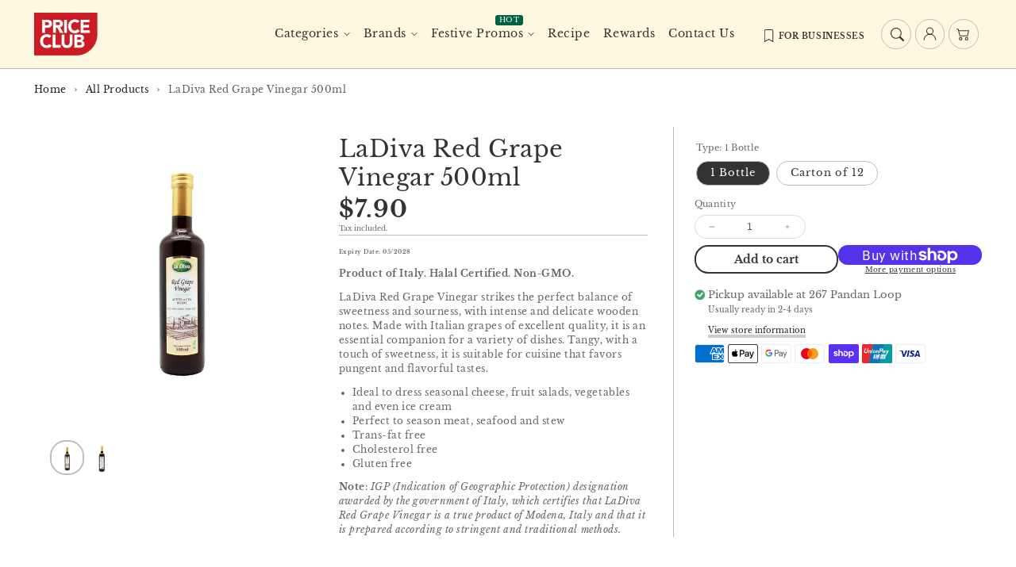

--- FILE ---
content_type: text/html; charset=utf-8
request_url: https://priceclub.com.sg/products/ladiva-red-grape-vinegar-500ml
body_size: 48410
content:
<!doctype html>
  <html class="no-js" lang="en">
    <head>
      <meta charset="utf-8">
      <meta http-equiv="X-UA-Compatible" content="IE=edge">
      <meta name="viewport" content="width=device-width,initial-scale=1">
      <meta name="theme-color" content="">
      <link rel="canonical" href="https://priceclub.com.sg/products/ladiva-red-grape-vinegar-500ml">
      <link rel="preconnect" href="https://cdn.shopify.com" crossorigin><link rel="icon" type="image/png" href="//priceclub.com.sg/cdn/shop/files/price_club_logo_FINAL.png?crop=center&height=32&v=1748424275&width=32"><link rel="preconnect" href="https://fonts.shopifycdn.com" crossorigin><title>
        LaDiva Red Grape Vinegar 500ml
 &ndash; Price Club Singapore</title>
  
      
        <meta name="description" content="Expiry Date: 05/2028 Product of Italy. Halal Certified. Non-GMO. LaDiva Red Grape Vinegar strikes the perfect balance of sweetness and sourness, with intense and delicate wooden notes. Made with Italian grapes of excellent quality, it is an essential companion for a variety of dishes. Tangy, with a touch of sweetness, ">
      
  
      

<meta property="og:site_name" content="Price Club Singapore">
<meta property="og:url" content="https://priceclub.com.sg/products/ladiva-red-grape-vinegar-500ml">
<meta property="og:title" content="LaDiva Red Grape Vinegar 500ml">
<meta property="og:type" content="product">
<meta property="og:description" content="Expiry Date: 05/2028 Product of Italy. Halal Certified. Non-GMO. LaDiva Red Grape Vinegar strikes the perfect balance of sweetness and sourness, with intense and delicate wooden notes. Made with Italian grapes of excellent quality, it is an essential companion for a variety of dishes. Tangy, with a touch of sweetness, "><meta property="og:image" content="http://priceclub.com.sg/cdn/shop/files/red_grape_500ml_-_1.png?v=1753860080">
  <meta property="og:image:secure_url" content="https://priceclub.com.sg/cdn/shop/files/red_grape_500ml_-_1.png?v=1753860080">
  <meta property="og:image:width" content="1080">
  <meta property="og:image:height" content="1080"><meta property="og:price:amount" content="7.90">
  <meta property="og:price:currency" content="SGD"><meta name="twitter:card" content="summary_large_image">
<meta name="twitter:title" content="LaDiva Red Grape Vinegar 500ml">
<meta name="twitter:description" content="Expiry Date: 05/2028 Product of Italy. Halal Certified. Non-GMO. LaDiva Red Grape Vinegar strikes the perfect balance of sweetness and sourness, with intense and delicate wooden notes. Made with Italian grapes of excellent quality, it is an essential companion for a variety of dishes. Tangy, with a touch of sweetness, ">

<script src="//priceclub.com.sg/cdn/shop/t/18/assets/aos.js?v=27549651098967244201756786985" defer="defer"></script><script src="//priceclub.com.sg/cdn/shop/t/18/assets/constants.js?v=165488195745554878101756786985" defer="defer"></script>
      <script src="//priceclub.com.sg/cdn/shop/t/18/assets/pubsub.js?v=170167569271861111756786985" defer="defer"></script>
      <script src="//priceclub.com.sg/cdn/shop/t/18/assets/global.js?v=51907600698692214671756786985" defer="defer"></script>
      <script src="//priceclub.com.sg/cdn/shop/t/18/assets/quick-add.js?v=98406887810928411651756786985" defer="defer"></script>
      <script src="//priceclub.com.sg/cdn/shop/t/18/assets/product-form.js?v=94375835905624832701756786985" defer="defer"></script>
      <link href="//priceclub.com.sg/cdn/shop/t/18/assets/component-pickup-availability.css?v=127412390791576402281756786985" rel="stylesheet" type="text/css" media="all" />
  
      <script>window.performance && window.performance.mark && window.performance.mark('shopify.content_for_header.start');</script><meta name="google-site-verification" content="VautmfFbj9megjZCUeS5NaekvG-XBztnod0XJYxBK48">
<meta name="facebook-domain-verification" content="rgfgjmylkyrmd1pco8333tgppu2pr8">
<meta name="facebook-domain-verification" content="knfnjdrq9ypbh9zzyikzcbchj6q4l6">
<meta id="shopify-digital-wallet" name="shopify-digital-wallet" content="/3217129572/digital_wallets/dialog">
<meta name="shopify-checkout-api-token" content="c80c29dc00df75154089453b87e3cd63">
<link rel="alternate" type="application/json+oembed" href="https://priceclub.com.sg/products/ladiva-red-grape-vinegar-500ml.oembed">
<script async="async" src="/checkouts/internal/preloads.js?locale=en-SG"></script>
<link rel="preconnect" href="https://shop.app" crossorigin="anonymous">
<script async="async" src="https://shop.app/checkouts/internal/preloads.js?locale=en-SG&shop_id=3217129572" crossorigin="anonymous"></script>
<script id="apple-pay-shop-capabilities" type="application/json">{"shopId":3217129572,"countryCode":"SG","currencyCode":"SGD","merchantCapabilities":["supports3DS"],"merchantId":"gid:\/\/shopify\/Shop\/3217129572","merchantName":"Price Club Singapore","requiredBillingContactFields":["postalAddress","email","phone"],"requiredShippingContactFields":["postalAddress","email","phone"],"shippingType":"shipping","supportedNetworks":["visa","masterCard","amex"],"total":{"type":"pending","label":"Price Club Singapore","amount":"1.00"},"shopifyPaymentsEnabled":true,"supportsSubscriptions":true}</script>
<script id="shopify-features" type="application/json">{"accessToken":"c80c29dc00df75154089453b87e3cd63","betas":["rich-media-storefront-analytics"],"domain":"priceclub.com.sg","predictiveSearch":true,"shopId":3217129572,"locale":"en"}</script>
<script>var Shopify = Shopify || {};
Shopify.shop = "priceclub-fortune.myshopify.com";
Shopify.locale = "en";
Shopify.currency = {"active":"SGD","rate":"1.0"};
Shopify.country = "SG";
Shopify.theme = {"name":"Current Theme - Flux","id":145927372956,"schema_name":"Flux","schema_version":"2.0.0","theme_store_id":3121,"role":"main"};
Shopify.theme.handle = "null";
Shopify.theme.style = {"id":null,"handle":null};
Shopify.cdnHost = "priceclub.com.sg/cdn";
Shopify.routes = Shopify.routes || {};
Shopify.routes.root = "/";</script>
<script type="module">!function(o){(o.Shopify=o.Shopify||{}).modules=!0}(window);</script>
<script>!function(o){function n(){var o=[];function n(){o.push(Array.prototype.slice.apply(arguments))}return n.q=o,n}var t=o.Shopify=o.Shopify||{};t.loadFeatures=n(),t.autoloadFeatures=n()}(window);</script>
<script>
  window.ShopifyPay = window.ShopifyPay || {};
  window.ShopifyPay.apiHost = "shop.app\/pay";
  window.ShopifyPay.redirectState = null;
</script>
<script id="shop-js-analytics" type="application/json">{"pageType":"product"}</script>
<script defer="defer" async type="module" src="//priceclub.com.sg/cdn/shopifycloud/shop-js/modules/v2/client.init-shop-cart-sync_C5BV16lS.en.esm.js"></script>
<script defer="defer" async type="module" src="//priceclub.com.sg/cdn/shopifycloud/shop-js/modules/v2/chunk.common_CygWptCX.esm.js"></script>
<script type="module">
  await import("//priceclub.com.sg/cdn/shopifycloud/shop-js/modules/v2/client.init-shop-cart-sync_C5BV16lS.en.esm.js");
await import("//priceclub.com.sg/cdn/shopifycloud/shop-js/modules/v2/chunk.common_CygWptCX.esm.js");

  window.Shopify.SignInWithShop?.initShopCartSync?.({"fedCMEnabled":true,"windoidEnabled":true});

</script>
<script>
  window.Shopify = window.Shopify || {};
  if (!window.Shopify.featureAssets) window.Shopify.featureAssets = {};
  window.Shopify.featureAssets['shop-js'] = {"shop-cart-sync":["modules/v2/client.shop-cart-sync_ZFArdW7E.en.esm.js","modules/v2/chunk.common_CygWptCX.esm.js"],"init-fed-cm":["modules/v2/client.init-fed-cm_CmiC4vf6.en.esm.js","modules/v2/chunk.common_CygWptCX.esm.js"],"shop-button":["modules/v2/client.shop-button_tlx5R9nI.en.esm.js","modules/v2/chunk.common_CygWptCX.esm.js"],"shop-cash-offers":["modules/v2/client.shop-cash-offers_DOA2yAJr.en.esm.js","modules/v2/chunk.common_CygWptCX.esm.js","modules/v2/chunk.modal_D71HUcav.esm.js"],"init-windoid":["modules/v2/client.init-windoid_sURxWdc1.en.esm.js","modules/v2/chunk.common_CygWptCX.esm.js"],"shop-toast-manager":["modules/v2/client.shop-toast-manager_ClPi3nE9.en.esm.js","modules/v2/chunk.common_CygWptCX.esm.js"],"init-shop-email-lookup-coordinator":["modules/v2/client.init-shop-email-lookup-coordinator_B8hsDcYM.en.esm.js","modules/v2/chunk.common_CygWptCX.esm.js"],"init-shop-cart-sync":["modules/v2/client.init-shop-cart-sync_C5BV16lS.en.esm.js","modules/v2/chunk.common_CygWptCX.esm.js"],"avatar":["modules/v2/client.avatar_BTnouDA3.en.esm.js"],"pay-button":["modules/v2/client.pay-button_FdsNuTd3.en.esm.js","modules/v2/chunk.common_CygWptCX.esm.js"],"init-customer-accounts":["modules/v2/client.init-customer-accounts_DxDtT_ad.en.esm.js","modules/v2/client.shop-login-button_C5VAVYt1.en.esm.js","modules/v2/chunk.common_CygWptCX.esm.js","modules/v2/chunk.modal_D71HUcav.esm.js"],"init-shop-for-new-customer-accounts":["modules/v2/client.init-shop-for-new-customer-accounts_ChsxoAhi.en.esm.js","modules/v2/client.shop-login-button_C5VAVYt1.en.esm.js","modules/v2/chunk.common_CygWptCX.esm.js","modules/v2/chunk.modal_D71HUcav.esm.js"],"shop-login-button":["modules/v2/client.shop-login-button_C5VAVYt1.en.esm.js","modules/v2/chunk.common_CygWptCX.esm.js","modules/v2/chunk.modal_D71HUcav.esm.js"],"init-customer-accounts-sign-up":["modules/v2/client.init-customer-accounts-sign-up_CPSyQ0Tj.en.esm.js","modules/v2/client.shop-login-button_C5VAVYt1.en.esm.js","modules/v2/chunk.common_CygWptCX.esm.js","modules/v2/chunk.modal_D71HUcav.esm.js"],"shop-follow-button":["modules/v2/client.shop-follow-button_Cva4Ekp9.en.esm.js","modules/v2/chunk.common_CygWptCX.esm.js","modules/v2/chunk.modal_D71HUcav.esm.js"],"checkout-modal":["modules/v2/client.checkout-modal_BPM8l0SH.en.esm.js","modules/v2/chunk.common_CygWptCX.esm.js","modules/v2/chunk.modal_D71HUcav.esm.js"],"lead-capture":["modules/v2/client.lead-capture_Bi8yE_yS.en.esm.js","modules/v2/chunk.common_CygWptCX.esm.js","modules/v2/chunk.modal_D71HUcav.esm.js"],"shop-login":["modules/v2/client.shop-login_D6lNrXab.en.esm.js","modules/v2/chunk.common_CygWptCX.esm.js","modules/v2/chunk.modal_D71HUcav.esm.js"],"payment-terms":["modules/v2/client.payment-terms_CZxnsJam.en.esm.js","modules/v2/chunk.common_CygWptCX.esm.js","modules/v2/chunk.modal_D71HUcav.esm.js"]};
</script>
<script>(function() {
  var isLoaded = false;
  function asyncLoad() {
    if (isLoaded) return;
    isLoaded = true;
    var urls = ["\/\/static.zotabox.com\/3\/d\/3dc6969e0c0f2634cbc3d35edbfc7a7b\/widgets.js?shop=priceclub-fortune.myshopify.com","\/\/www.powr.io\/powr.js?powr-token=priceclub-fortune.myshopify.com\u0026external-type=shopify\u0026shop=priceclub-fortune.myshopify.com","https:\/\/js.smile.io\/v1\/smile-shopify.js?shop=priceclub-fortune.myshopify.com","https:\/\/cdn.hextom.com\/js\/quickannouncementbar.js?shop=priceclub-fortune.myshopify.com","https:\/\/a.mailmunch.co\/widgets\/site-556327-ecff75e2f2df54ae4506460f77cbc851601829b9.js?shop=priceclub-fortune.myshopify.com","https:\/\/cdn-bundler.nice-team.net\/app\/js\/bundler.js?shop=priceclub-fortune.myshopify.com","https:\/\/cdn.perzonalization.com\/js\/loader\/shopify.loader.js?shop=priceclub-fortune.myshopify.com"];
    for (var i = 0; i < urls.length; i++) {
      var s = document.createElement('script');
      s.type = 'text/javascript';
      s.async = true;
      s.src = urls[i];
      var x = document.getElementsByTagName('script')[0];
      x.parentNode.insertBefore(s, x);
    }
  };
  if(window.attachEvent) {
    window.attachEvent('onload', asyncLoad);
  } else {
    window.addEventListener('load', asyncLoad, false);
  }
})();</script>
<script id="__st">var __st={"a":3217129572,"offset":28800,"reqid":"a2f16703-9776-44c0-bc67-6d50039b3860-1768743344","pageurl":"priceclub.com.sg\/products\/ladiva-red-grape-vinegar-500ml","u":"25326fd0017c","p":"product","rtyp":"product","rid":8200959426716};</script>
<script>window.ShopifyPaypalV4VisibilityTracking = true;</script>
<script id="captcha-bootstrap">!function(){'use strict';const t='contact',e='account',n='new_comment',o=[[t,t],['blogs',n],['comments',n],[t,'customer']],c=[[e,'customer_login'],[e,'guest_login'],[e,'recover_customer_password'],[e,'create_customer']],r=t=>t.map((([t,e])=>`form[action*='/${t}']:not([data-nocaptcha='true']) input[name='form_type'][value='${e}']`)).join(','),a=t=>()=>t?[...document.querySelectorAll(t)].map((t=>t.form)):[];function s(){const t=[...o],e=r(t);return a(e)}const i='password',u='form_key',d=['recaptcha-v3-token','g-recaptcha-response','h-captcha-response',i],f=()=>{try{return window.sessionStorage}catch{return}},m='__shopify_v',_=t=>t.elements[u];function p(t,e,n=!1){try{const o=window.sessionStorage,c=JSON.parse(o.getItem(e)),{data:r}=function(t){const{data:e,action:n}=t;return t[m]||n?{data:e,action:n}:{data:t,action:n}}(c);for(const[e,n]of Object.entries(r))t.elements[e]&&(t.elements[e].value=n);n&&o.removeItem(e)}catch(o){console.error('form repopulation failed',{error:o})}}const l='form_type',E='cptcha';function T(t){t.dataset[E]=!0}const w=window,h=w.document,L='Shopify',v='ce_forms',y='captcha';let A=!1;((t,e)=>{const n=(g='f06e6c50-85a8-45c8-87d0-21a2b65856fe',I='https://cdn.shopify.com/shopifycloud/storefront-forms-hcaptcha/ce_storefront_forms_captcha_hcaptcha.v1.5.2.iife.js',D={infoText:'Protected by hCaptcha',privacyText:'Privacy',termsText:'Terms'},(t,e,n)=>{const o=w[L][v],c=o.bindForm;if(c)return c(t,g,e,D).then(n);var r;o.q.push([[t,g,e,D],n]),r=I,A||(h.body.append(Object.assign(h.createElement('script'),{id:'captcha-provider',async:!0,src:r})),A=!0)});var g,I,D;w[L]=w[L]||{},w[L][v]=w[L][v]||{},w[L][v].q=[],w[L][y]=w[L][y]||{},w[L][y].protect=function(t,e){n(t,void 0,e),T(t)},Object.freeze(w[L][y]),function(t,e,n,w,h,L){const[v,y,A,g]=function(t,e,n){const i=e?o:[],u=t?c:[],d=[...i,...u],f=r(d),m=r(i),_=r(d.filter((([t,e])=>n.includes(e))));return[a(f),a(m),a(_),s()]}(w,h,L),I=t=>{const e=t.target;return e instanceof HTMLFormElement?e:e&&e.form},D=t=>v().includes(t);t.addEventListener('submit',(t=>{const e=I(t);if(!e)return;const n=D(e)&&!e.dataset.hcaptchaBound&&!e.dataset.recaptchaBound,o=_(e),c=g().includes(e)&&(!o||!o.value);(n||c)&&t.preventDefault(),c&&!n&&(function(t){try{if(!f())return;!function(t){const e=f();if(!e)return;const n=_(t);if(!n)return;const o=n.value;o&&e.removeItem(o)}(t);const e=Array.from(Array(32),(()=>Math.random().toString(36)[2])).join('');!function(t,e){_(t)||t.append(Object.assign(document.createElement('input'),{type:'hidden',name:u})),t.elements[u].value=e}(t,e),function(t,e){const n=f();if(!n)return;const o=[...t.querySelectorAll(`input[type='${i}']`)].map((({name:t})=>t)),c=[...d,...o],r={};for(const[a,s]of new FormData(t).entries())c.includes(a)||(r[a]=s);n.setItem(e,JSON.stringify({[m]:1,action:t.action,data:r}))}(t,e)}catch(e){console.error('failed to persist form',e)}}(e),e.submit())}));const S=(t,e)=>{t&&!t.dataset[E]&&(n(t,e.some((e=>e===t))),T(t))};for(const o of['focusin','change'])t.addEventListener(o,(t=>{const e=I(t);D(e)&&S(e,y())}));const B=e.get('form_key'),M=e.get(l),P=B&&M;t.addEventListener('DOMContentLoaded',(()=>{const t=y();if(P)for(const e of t)e.elements[l].value===M&&p(e,B);[...new Set([...A(),...v().filter((t=>'true'===t.dataset.shopifyCaptcha))])].forEach((e=>S(e,t)))}))}(h,new URLSearchParams(w.location.search),n,t,e,['guest_login'])})(!0,!0)}();</script>
<script integrity="sha256-4kQ18oKyAcykRKYeNunJcIwy7WH5gtpwJnB7kiuLZ1E=" data-source-attribution="shopify.loadfeatures" defer="defer" src="//priceclub.com.sg/cdn/shopifycloud/storefront/assets/storefront/load_feature-a0a9edcb.js" crossorigin="anonymous"></script>
<script crossorigin="anonymous" defer="defer" src="//priceclub.com.sg/cdn/shopifycloud/storefront/assets/shopify_pay/storefront-65b4c6d7.js?v=20250812"></script>
<script data-source-attribution="shopify.dynamic_checkout.dynamic.init">var Shopify=Shopify||{};Shopify.PaymentButton=Shopify.PaymentButton||{isStorefrontPortableWallets:!0,init:function(){window.Shopify.PaymentButton.init=function(){};var t=document.createElement("script");t.src="https://priceclub.com.sg/cdn/shopifycloud/portable-wallets/latest/portable-wallets.en.js",t.type="module",document.head.appendChild(t)}};
</script>
<script data-source-attribution="shopify.dynamic_checkout.buyer_consent">
  function portableWalletsHideBuyerConsent(e){var t=document.getElementById("shopify-buyer-consent"),n=document.getElementById("shopify-subscription-policy-button");t&&n&&(t.classList.add("hidden"),t.setAttribute("aria-hidden","true"),n.removeEventListener("click",e))}function portableWalletsShowBuyerConsent(e){var t=document.getElementById("shopify-buyer-consent"),n=document.getElementById("shopify-subscription-policy-button");t&&n&&(t.classList.remove("hidden"),t.removeAttribute("aria-hidden"),n.addEventListener("click",e))}window.Shopify?.PaymentButton&&(window.Shopify.PaymentButton.hideBuyerConsent=portableWalletsHideBuyerConsent,window.Shopify.PaymentButton.showBuyerConsent=portableWalletsShowBuyerConsent);
</script>
<script>
  function portableWalletsCleanup(e){e&&e.src&&console.error("Failed to load portable wallets script "+e.src);var t=document.querySelectorAll("shopify-accelerated-checkout .shopify-payment-button__skeleton, shopify-accelerated-checkout-cart .wallet-cart-button__skeleton"),e=document.getElementById("shopify-buyer-consent");for(let e=0;e<t.length;e++)t[e].remove();e&&e.remove()}function portableWalletsNotLoadedAsModule(e){e instanceof ErrorEvent&&"string"==typeof e.message&&e.message.includes("import.meta")&&"string"==typeof e.filename&&e.filename.includes("portable-wallets")&&(window.removeEventListener("error",portableWalletsNotLoadedAsModule),window.Shopify.PaymentButton.failedToLoad=e,"loading"===document.readyState?document.addEventListener("DOMContentLoaded",window.Shopify.PaymentButton.init):window.Shopify.PaymentButton.init())}window.addEventListener("error",portableWalletsNotLoadedAsModule);
</script>

<script type="module" src="https://priceclub.com.sg/cdn/shopifycloud/portable-wallets/latest/portable-wallets.en.js" onError="portableWalletsCleanup(this)" crossorigin="anonymous"></script>
<script nomodule>
  document.addEventListener("DOMContentLoaded", portableWalletsCleanup);
</script>

<link id="shopify-accelerated-checkout-styles" rel="stylesheet" media="screen" href="https://priceclub.com.sg/cdn/shopifycloud/portable-wallets/latest/accelerated-checkout-backwards-compat.css" crossorigin="anonymous">
<style id="shopify-accelerated-checkout-cart">
        #shopify-buyer-consent {
  margin-top: 1em;
  display: inline-block;
  width: 100%;
}

#shopify-buyer-consent.hidden {
  display: none;
}

#shopify-subscription-policy-button {
  background: none;
  border: none;
  padding: 0;
  text-decoration: underline;
  font-size: inherit;
  cursor: pointer;
}

#shopify-subscription-policy-button::before {
  box-shadow: none;
}

      </style>
<script id="sections-script" data-sections="header,footer" defer="defer" src="//priceclub.com.sg/cdn/shop/t/18/compiled_assets/scripts.js?3210"></script>
<script>window.performance && window.performance.mark && window.performance.mark('shopify.content_for_header.end');</script>

  
      <style data-shopify>
          @font-face {
  font-family: "Libre Baskerville";
  font-weight: 400;
  font-style: normal;
  font-display: swap;
  src: url("//priceclub.com.sg/cdn/fonts/libre_baskerville/librebaskerville_n4.2ec9ee517e3ce28d5f1e6c6e75efd8a97e59c189.woff2") format("woff2"),
       url("//priceclub.com.sg/cdn/fonts/libre_baskerville/librebaskerville_n4.323789551b85098885c8eccedfb1bd8f25f56007.woff") format("woff");
}

          @font-face {
  font-family: "Libre Baskerville";
  font-weight: 700;
  font-style: normal;
  font-display: swap;
  src: url("//priceclub.com.sg/cdn/fonts/libre_baskerville/librebaskerville_n7.eb83ab550f8363268d3cb412ad3d4776b2bc22b9.woff2") format("woff2"),
       url("//priceclub.com.sg/cdn/fonts/libre_baskerville/librebaskerville_n7.5bb0de4f2b64b2f68c7e0de8d18bc3455494f553.woff") format("woff");
}

          @font-face {
  font-family: "Libre Baskerville";
  font-weight: 400;
  font-style: italic;
  font-display: swap;
  src: url("//priceclub.com.sg/cdn/fonts/libre_baskerville/librebaskerville_i4.9b1c62038123f2ff89e0d72891fc2421add48a40.woff2") format("woff2"),
       url("//priceclub.com.sg/cdn/fonts/libre_baskerville/librebaskerville_i4.d5032f0d77e668619cab9a3b6ff7c45700fd5f7c.woff") format("woff");
}

          
          @font-face {
  font-family: "Libre Baskerville";
  font-weight: 400;
  font-style: normal;
  font-display: swap;
  src: url("//priceclub.com.sg/cdn/fonts/libre_baskerville/librebaskerville_n4.2ec9ee517e3ce28d5f1e6c6e75efd8a97e59c189.woff2") format("woff2"),
       url("//priceclub.com.sg/cdn/fonts/libre_baskerville/librebaskerville_n4.323789551b85098885c8eccedfb1bd8f25f56007.woff") format("woff");
}

  
          
          :root,
          .color-option-1 {
            --color-background: 255,255,255;
          
            --gradient-background: #ffffff;
          
  
          
  
            --color-foreground: 51, 51, 51;
            --color-base-solid-button-labels: 242, 242, 242;
            --color-base-solid-button: 29, 29, 29;
            --color-base-outline-button-labels: 51, 51, 51;
            --color-background-contrast: 191,191,191;
            --color-shadow: 51, 51, 51;
            --color-link: 29, 29, 29;
            }
        
          
          .color-option-2 {
            --color-background: 251,251,249;
          
            --gradient-background: #fbfbf9;
          
  
          
  
            --color-foreground: 29, 29, 29;
            --color-base-solid-button-labels: 255, 255, 255;
            --color-base-solid-button: 155, 17, 30;
            --color-base-outline-button-labels: 29, 29, 29;
            --color-background-contrast: 200,200,173;
            --color-shadow: 29, 29, 29;
            --color-link: 29, 29, 29;
            }
        
          
          .color-option-3 {
            --color-background: 116,136,122;
          
            --gradient-background: #74887a;
          
  
          
  
            --color-foreground: 242, 242, 242;
            --color-base-solid-button-labels: 29, 29, 29;
            --color-base-solid-button: 255, 255, 255;
            --color-base-outline-button-labels: 255, 255, 255;
            --color-background-contrast: 57,67,60;
            --color-shadow: 242, 242, 242;
            --color-link: 255, 255, 255;
            }
        
          
          .color-scheme-db78a273-b926-4ef2-8629-914ea3f417bb {
            --color-background: 249,243,234;
          
            --gradient-background: #f9f3ea;
          
  
          
  
            --color-foreground: 51, 51, 51;
            --color-base-solid-button-labels: 51, 51, 51;
            --color-base-solid-button: 141, 201, 218;
            --color-base-outline-button-labels: 51, 51, 51;
            --color-background-contrast: 221,186,135;
            --color-shadow: 51, 51, 51;
            --color-link: 51, 51, 51;
            }
        
          
          .color-scheme-3665c724-c376-41a8-946e-e83841792b10 {
            --color-background: 141,201,218;
          
            --gradient-background: #8dc9da;
          
  
          
  
            --color-foreground: 51, 51, 51;
            --color-base-solid-button-labels: 51, 51, 51;
            --color-base-solid-button: 249, 243, 234;
            --color-base-outline-button-labels: 51, 51, 51;
            --color-background-contrast: 57,149,175;
            --color-shadow: 51, 51, 51;
            --color-link: 51, 51, 51;
            }
        
          
          .color-scheme-543f0adf-2931-4417-ae98-deaf7caa4802 {
            --color-background: 255,248,224;
          
            --gradient-background: #fff8e0;
          
  
          
  
            --color-foreground: 51, 51, 51;
            --color-base-solid-button-labels: 255, 248, 224;
            --color-base-solid-button: 0, 99, 63;
            --color-base-outline-button-labels: 255, 248, 224;
            --color-background-contrast: 255,219,97;
            --color-shadow: 51, 51, 51;
            --color-link: 51, 51, 51;
            }
        
          
          .color-scheme-26d520e7-ae3e-48e0-a5e8-fc61fc445500 {
            --color-background: 93,197,142;
          
            --gradient-background: #5dc58e;
          
  
          
  
            --color-foreground: 255, 255, 255;
            --color-base-solid-button-labels: 255, 248, 224;
            --color-base-solid-button: 29, 29, 29;
            --color-base-outline-button-labels: 51, 51, 51;
            --color-background-contrast: 43,120,79;
            --color-shadow: 255, 255, 255;
            --color-link: 51, 51, 51;
            }
        
          
          .color-scheme-ebbaccdd-085f-42c6-b5c1-4d2b1f05ef85 {
            --color-background: 0,150,67;
          
            --gradient-background: #009643;
          
  
          
  
            --color-foreground: 255, 248, 224;
            --color-base-solid-button-labels: 0, 150, 67;
            --color-base-solid-button: 255, 248, 224;
            --color-base-outline-button-labels: 51, 51, 51;
            --color-background-contrast: 0,23,10;
            --color-shadow: 255, 248, 224;
            --color-link: 51, 51, 51;
            }
        
          
          .color-scheme-551980e7-52a8-4db7-8817-1ef2f0f33846 {
            --color-background: 0,99,63;
          
            --gradient-background: #00633f;
          
  
          
  
            --color-foreground: 255, 248, 224;
            --color-base-solid-button-labels: 255, 248, 224;
            --color-base-solid-button: 255, 222, 0;
            --color-base-outline-button-labels: 0, 99, 63;
            --color-background-contrast: 0,0,0;
            --color-shadow: 255, 248, 224;
            --color-link: 255, 248, 224;
            }
        
          
          .color-scheme-f24b32d1-3a0d-4247-af9d-9e1c2b23768e {
            --color-background: 37,86,12;
          
            --gradient-background: #25560c;
          
  
          
  
            --color-foreground: 255, 248, 224;
            --color-base-solid-button-labels: 242, 242, 242;
            --color-base-solid-button: 29, 29, 29;
            --color-base-outline-button-labels: 51, 51, 51;
            --color-background-contrast: 47,108,15;
            --color-shadow: 255, 248, 224;
            --color-link: 29, 29, 29;
            }
        
          
          .color-scheme-9ea6bbfd-e18b-4cbd-aec5-180f97bc477a {
            --color-background: 255,222,0;
          
            --gradient-background: #ffde00;
          
  
          
  
            --color-foreground: 51, 51, 51;
            --color-base-solid-button-labels: 255, 255, 255;
            --color-base-solid-button: 29, 29, 29;
            --color-base-outline-button-labels: 51, 51, 51;
            --color-background-contrast: 128,111,0;
            --color-shadow: 51, 51, 51;
            --color-link: 29, 29, 29;
            }
        
          
          .color-scheme-30dfc898-68e0-41fd-b982-183e6a772e69 {
            --color-background: 255,255,255;
          
            --gradient-background: #ffffff;
          
  
          
  
            --color-foreground: 51, 51, 51;
            --color-base-solid-button-labels: 242, 242, 242;
            --color-base-solid-button: 51, 51, 51;
            --color-base-outline-button-labels: 51, 51, 51;
            --color-background-contrast: 191,191,191;
            --color-shadow: 51, 51, 51;
            --color-link: 29, 29, 29;
            }
        
  
        body, .color-option-1, .color-option-2, .color-option-3, .color-scheme-db78a273-b926-4ef2-8629-914ea3f417bb, .color-scheme-3665c724-c376-41a8-946e-e83841792b10, .color-scheme-543f0adf-2931-4417-ae98-deaf7caa4802, .color-scheme-26d520e7-ae3e-48e0-a5e8-fc61fc445500, .color-scheme-ebbaccdd-085f-42c6-b5c1-4d2b1f05ef85, .color-scheme-551980e7-52a8-4db7-8817-1ef2f0f33846, .color-scheme-f24b32d1-3a0d-4247-af9d-9e1c2b23768e, .color-scheme-9ea6bbfd-e18b-4cbd-aec5-180f97bc477a, .color-scheme-30dfc898-68e0-41fd-b982-183e6a772e69 {
          color: rgba(var(--color-foreground), 0.75);
          background-color: rgb(var(--color-background));
        }
  
          :root {
  
            --color-base-background-accent-1: 116, 136, 122;
            --color-base-accent-1: 255, 255, 255;
            --color-base-accent-2: 255, 248, 224;
            --color-base-text-accent-2: 51, 51, 51;
            --color-base-border-1: 189, 189, 189;
            --color-base-opacity: 29, 29, 29;
            --color-button-shadow-opacity: 0, 0, 0;
            --color-base-quick-add-button-labels: 29, 29, 29;
            --color-base-quick-add-button: 255, 255, 255;
            --color-base-quick-add-button-hover-background: 0, 99, 63;
            --color-base-quick-add-button-hover-color: 29, 29, 29;
            --color-countdown-background-top: 237, 237, 239;
            --color-countdown-text-top: 29, 29, 29;
            --color-countdown-background-bottom: 116, 136, 122;
            --color-countdown-text-bottom: 255, 255, 255;
            --payment-terms-background-color: ;
  
            --font-body-family: "Libre Baskerville", serif;
            --font-body-style: normal;
            --font-body-weight: 400;
            --font-body-weight-bold: 700;
  
            --font-heading-family: "Libre Baskerville", serif;
            --font-heading-style: normal;
            --font-heading-weight: 400;
            --font-heading-weight-bold: default;
  
            --font-body-scale: 0.85;
            --font-heading-scale: 1.0588235294117647;
            --font-navigation-scale: 1.0;
            --font-subnavigation-scale: 1.0;
            --text-transform: none;
  
            --media-padding: px;
            --media-border-opacity: 0.0;
            --media-border-width: 0px;
            --media-radius: 20px;
            --media-shadow-opacity: 0.0;
            --media-shadow-horizontal-offset: 4px;
            --media-shadow-vertical-offset: 4px;
            --media-shadow-blur-radius: 10px;
            --media-shadow-visible: 0;
  
            --page-width: 1620px;
            --page-width-margin: 0rem;
  
            --product-card-image-padding: 0.0rem;
            --product-card-corner-radius: 2.0rem;
            --product-card-text-alignment: center;
            --product-card-border-width: 0.0rem;
            --product-card-border-opacity: 0.0;
            --product-card-shadow-opacity: 0.0;
            --product-card-shadow-visible: 0;
            --product-card-shadow-horizontal-offset: 0.4rem;
            --product-card-shadow-vertical-offset: 0.4rem;
            --product-card-shadow-blur-radius: 1.0rem;
  
            --collection-card-image-padding: 0.0rem;
            --collection-card-text-alignment: ;
  
            --blog-card-image-padding: 0.0rem;
            --blog-card-corner-radius: 2.0rem;
            --blog-card-text-alignment: left;
            --blog-card-border-width: 0.0rem;
            --blog-card-border-opacity: 0.0;
            --blog-card-shadow-opacity: 0.0;
            --blog-card-shadow-visible: 0;
            --blog-card-shadow-horizontal-offset: 0.4rem;
            --blog-card-shadow-vertical-offset: 0.4rem;
            --blog-card-shadow-blur-radius: 1.0rem;
  
            --badge-corner-radius: 0.0rem;
            --custom-badge-color: 255,255,255;
            --custom-badge-background: 0,99,63;
  
  
            
            --popup-border-width: 0px;
            --popup-border-opacity: 0.0;
            --popup-corner-radius: 20px;
            --popup-shadow-opacity: 0.0;
            --popup-shadow-horizontal-offset: 4px;
            --popup-shadow-vertical-offset: 4px;
            --popup-shadow-blur-radius: 10px;
            
  
            
            --drawer-border-width: 0px;
            --drawer-border-opacity: 0;
            --drawer-shadow-opacity: 0;
            --drawer-shadow-horizontal-offset: 0px;
            --drawer-shadow-vertical-offset: 0px;
            --drawer-shadow-blur-radius: 0px;
            
  
            --spacing-sections-desktop: 60px;
            --spacing-sections-mobile: 42px;
  
            --grid-desktop-vertical-spacing: 20px;
            --grid-desktop-horizontal-spacing: 20px;
            --grid-mobile-vertical-spacing: 10px;
            --grid-mobile-horizontal-spacing: 10px;
  
            --buttons-radius: 16px;
            --buttons-radius-outset: 17px;
            --buttons-border-width: 1px;
            --buttons-border-opacity: 0.0;
            --buttons-shadow-opacity: 0.0;
            --buttons-shadow-visible: 0;
            --buttons-shadow-horizontal-offset: px;
            --buttons-shadow-vertical-offset: px;
            --buttons-shadow-blur-radius: px;
            --buttons-border-offset: 0.3px;
  
            
            --inputs-radius: 20px;
            --inputs-border-width: 0px;
            --inputs-border-opacity: 0.0;
            --inputs-shadow-opacity: 0.0;
            --inputs-shadow-horizontal-offset: 4px;
            --inputs-shadow-vertical-offset: 4px;
            --inputs-shadow-blur-radius: 10px;
            --inputs-radius-outset: 20px;
            
  
            --variant-pills-radius: 20px;
            --variant-pills-border-width: 0px;
            --variant-pills-border-opacity: 0.0;
            --variant-pills-shadow-opacity: 0.0;
            --variant-pills-shadow-horizontal-offset: 4px;
            --variant-pills-shadow-vertical-offset: 4px;
            --variant-pills-shadow-blur-radius: 10px;
  
            --scroll-indicator-color: 51,51,51;
          }
  
          *,
          *::before,
          *::after {
            box-sizing: inherit;
          }
  
          html {
            box-sizing: border-box;
            font-size: calc(var(--font-body-scale) * 62.5%);
            height: 100%;
          }
  
          body {
            display: grid;
            grid-template-rows: auto auto 1fr auto;
            grid-template-columns: 100%;
            min-height: 100%;
            margin: 0;
            font-size: 1.6rem;
            letter-spacing: 0.06rem;
            line-height: calc(1 + 0.8 / var(--font-body-scale));
            font-family: var(--font-body-family);
            font-style: var(--font-body-style);
            font-weight: var(--font-body-weight);
            opacity: 1;
            visibility: visible;
            transition: opacity 0.3s ease-in-out;
          }
  
          @media screen and (min-width: 990px) {
            body {
              font-size: 1.8rem;
            }
          }
      </style>
  
      <link href="//priceclub.com.sg/cdn/shop/t/18/assets/base.css?v=18704259280372882361756786985" rel="stylesheet" type="text/css" media="all" />
<link href="//priceclub.com.sg/cdn/shop/t/18/assets/aos.css?v=111946213875436203241756786985" rel="stylesheet" type="text/css" media="all" />

        <link rel="preload" as="font" href="//priceclub.com.sg/cdn/fonts/libre_baskerville/librebaskerville_n4.2ec9ee517e3ce28d5f1e6c6e75efd8a97e59c189.woff2" type="font/woff2" crossorigin>
        

        <link rel="preload" as="font" href="//priceclub.com.sg/cdn/fonts/libre_baskerville/librebaskerville_n4.2ec9ee517e3ce28d5f1e6c6e75efd8a97e59c189.woff2" type="font/woff2" crossorigin>
        
<link href="//priceclub.com.sg/cdn/shop/t/18/assets/component-predictive-search.css?v=135488383628742080401756786985" rel="stylesheet" type="text/css" media="all" />
<script>
        document.documentElement.className = document.documentElement.className.replace('no-js', 'js');
        if (Shopify.designMode) {
          document.documentElement.classList.add('shopify-design-mode');
        }
        
      </script>
      <noscript>
        <link href="//priceclub.com.sg/cdn/shop/t/18/assets/animations-noscript.css?v=51540636690437043921756786985" rel="stylesheet" type="text/css" media="all" />
      </noscript>
    <!-- BEGIN app block: shopify://apps/judge-me-reviews/blocks/judgeme_core/61ccd3b1-a9f2-4160-9fe9-4fec8413e5d8 --><!-- Start of Judge.me Core -->






<link rel="dns-prefetch" href="https://cdnwidget.judge.me">
<link rel="dns-prefetch" href="https://cdn.judge.me">
<link rel="dns-prefetch" href="https://cdn1.judge.me">
<link rel="dns-prefetch" href="https://api.judge.me">

<script data-cfasync='false' class='jdgm-settings-script'>window.jdgmSettings={"pagination":5,"disable_web_reviews":false,"badge_no_review_text":"No reviews","badge_n_reviews_text":"{{ n }} review/reviews","hide_badge_preview_if_no_reviews":true,"badge_hide_text":false,"enforce_center_preview_badge":false,"widget_title":"Customer Reviews","widget_open_form_text":"Write a review","widget_close_form_text":"Cancel review","widget_refresh_page_text":"Refresh page","widget_summary_text":"Based on {{ number_of_reviews }} review/reviews","widget_no_review_text":"Be the first to write a review","widget_name_field_text":"Display name","widget_verified_name_field_text":"Verified Name (public)","widget_name_placeholder_text":"Display name","widget_required_field_error_text":"This field is required.","widget_email_field_text":"Email address","widget_verified_email_field_text":"Verified Email (private, can not be edited)","widget_email_placeholder_text":"Your email address","widget_email_field_error_text":"Please enter a valid email address.","widget_rating_field_text":"Rating","widget_review_title_field_text":"Review Title","widget_review_title_placeholder_text":"Give your review a title","widget_review_body_field_text":"Review content","widget_review_body_placeholder_text":"Start writing here...","widget_pictures_field_text":"Picture/Video (optional)","widget_submit_review_text":"Submit Review","widget_submit_verified_review_text":"Submit Verified Review","widget_submit_success_msg_with_auto_publish":"Thank you! Please refresh the page in a few moments to see your review. You can remove or edit your review by logging into \u003ca href='https://judge.me/login' target='_blank' rel='nofollow noopener'\u003eJudge.me\u003c/a\u003e","widget_submit_success_msg_no_auto_publish":"Thank you! Your review will be published as soon as it is approved by the shop admin. You can remove or edit your review by logging into \u003ca href='https://judge.me/login' target='_blank' rel='nofollow noopener'\u003eJudge.me\u003c/a\u003e","widget_show_default_reviews_out_of_total_text":"Showing {{ n_reviews_shown }} out of {{ n_reviews }} reviews.","widget_show_all_link_text":"Show all","widget_show_less_link_text":"Show less","widget_author_said_text":"{{ reviewer_name }} said:","widget_days_text":"{{ n }} days ago","widget_weeks_text":"{{ n }} week/weeks ago","widget_months_text":"{{ n }} month/months ago","widget_years_text":"{{ n }} year/years ago","widget_yesterday_text":"Yesterday","widget_today_text":"Today","widget_replied_text":"\u003e\u003e {{ shop_name }} replied:","widget_read_more_text":"Read more","widget_reviewer_name_as_initial":"","widget_rating_filter_color":"#fbcd0a","widget_rating_filter_see_all_text":"See all reviews","widget_sorting_most_recent_text":"Most Recent","widget_sorting_highest_rating_text":"Highest Rating","widget_sorting_lowest_rating_text":"Lowest Rating","widget_sorting_with_pictures_text":"Only Pictures","widget_sorting_most_helpful_text":"Most Helpful","widget_open_question_form_text":"Ask a question","widget_reviews_subtab_text":"Reviews","widget_questions_subtab_text":"Questions","widget_question_label_text":"Question","widget_answer_label_text":"Answer","widget_question_placeholder_text":"Write your question here","widget_submit_question_text":"Submit Question","widget_question_submit_success_text":"Thank you for your question! We will notify you once it gets answered.","verified_badge_text":"Verified","verified_badge_bg_color":"","verified_badge_text_color":"","verified_badge_placement":"left-of-reviewer-name","widget_review_max_height":"","widget_hide_border":false,"widget_social_share":false,"widget_thumb":false,"widget_review_location_show":false,"widget_location_format":"","all_reviews_include_out_of_store_products":true,"all_reviews_out_of_store_text":"(out of store)","all_reviews_pagination":100,"all_reviews_product_name_prefix_text":"about","enable_review_pictures":true,"enable_question_anwser":false,"widget_theme":"default","review_date_format":"mm/dd/yyyy","default_sort_method":"most-recent","widget_product_reviews_subtab_text":"Product Reviews","widget_shop_reviews_subtab_text":"Shop Reviews","widget_other_products_reviews_text":"Reviews for other products","widget_store_reviews_subtab_text":"Store reviews","widget_no_store_reviews_text":"This store hasn't received any reviews yet","widget_web_restriction_product_reviews_text":"This product hasn't received any reviews yet","widget_no_items_text":"No items found","widget_show_more_text":"Show more","widget_write_a_store_review_text":"Write a Store Review","widget_other_languages_heading":"Reviews in Other Languages","widget_translate_review_text":"Translate review to {{ language }}","widget_translating_review_text":"Translating...","widget_show_original_translation_text":"Show original ({{ language }})","widget_translate_review_failed_text":"Review couldn't be translated.","widget_translate_review_retry_text":"Retry","widget_translate_review_try_again_later_text":"Try again later","show_product_url_for_grouped_product":false,"widget_sorting_pictures_first_text":"Pictures First","show_pictures_on_all_rev_page_mobile":false,"show_pictures_on_all_rev_page_desktop":false,"floating_tab_hide_mobile_install_preference":false,"floating_tab_button_name":"★ Reviews","floating_tab_title":"Let customers speak for us","floating_tab_button_color":"","floating_tab_button_background_color":"","floating_tab_url":"","floating_tab_url_enabled":false,"floating_tab_tab_style":"text","all_reviews_text_badge_text":"Customers rate us {{ shop.metafields.judgeme.all_reviews_rating | round: 1 }}/5 based on {{ shop.metafields.judgeme.all_reviews_count }} reviews.","all_reviews_text_badge_text_branded_style":"{{ shop.metafields.judgeme.all_reviews_rating | round: 1 }} out of 5 stars based on {{ shop.metafields.judgeme.all_reviews_count }} reviews","is_all_reviews_text_badge_a_link":false,"show_stars_for_all_reviews_text_badge":false,"all_reviews_text_badge_url":"","all_reviews_text_style":"branded","all_reviews_text_color_style":"judgeme_brand_color","all_reviews_text_color":"#108474","all_reviews_text_show_jm_brand":false,"featured_carousel_show_header":true,"featured_carousel_title":"Let customers speak for us","testimonials_carousel_title":"Customers are saying","videos_carousel_title":"Real customer stories","cards_carousel_title":"Customers are saying","featured_carousel_count_text":"from {{ n }} reviews","featured_carousel_add_link_to_all_reviews_page":false,"featured_carousel_url":"","featured_carousel_show_images":true,"featured_carousel_autoslide_interval":5,"featured_carousel_arrows_on_the_sides":false,"featured_carousel_height":250,"featured_carousel_width":80,"featured_carousel_image_size":0,"featured_carousel_image_height":250,"featured_carousel_arrow_color":"#eeeeee","verified_count_badge_style":"branded","verified_count_badge_orientation":"horizontal","verified_count_badge_color_style":"judgeme_brand_color","verified_count_badge_color":"#108474","is_verified_count_badge_a_link":false,"verified_count_badge_url":"","verified_count_badge_show_jm_brand":true,"widget_rating_preset_default":5,"widget_first_sub_tab":"product-reviews","widget_show_histogram":true,"widget_histogram_use_custom_color":false,"widget_pagination_use_custom_color":false,"widget_star_use_custom_color":false,"widget_verified_badge_use_custom_color":false,"widget_write_review_use_custom_color":false,"picture_reminder_submit_button":"Upload Pictures","enable_review_videos":false,"mute_video_by_default":false,"widget_sorting_videos_first_text":"Videos First","widget_review_pending_text":"Pending","featured_carousel_items_for_large_screen":3,"social_share_options_order":"Facebook,Twitter","remove_microdata_snippet":false,"disable_json_ld":false,"enable_json_ld_products":false,"preview_badge_show_question_text":false,"preview_badge_no_question_text":"No questions","preview_badge_n_question_text":"{{ number_of_questions }} question/questions","qa_badge_show_icon":false,"qa_badge_position":"same-row","remove_judgeme_branding":true,"widget_add_search_bar":false,"widget_search_bar_placeholder":"Search","widget_sorting_verified_only_text":"Verified only","featured_carousel_theme":"default","featured_carousel_show_rating":true,"featured_carousel_show_title":true,"featured_carousel_show_body":true,"featured_carousel_show_date":false,"featured_carousel_show_reviewer":true,"featured_carousel_show_product":false,"featured_carousel_header_background_color":"#108474","featured_carousel_header_text_color":"#ffffff","featured_carousel_name_product_separator":"reviewed","featured_carousel_full_star_background":"#108474","featured_carousel_empty_star_background":"#dadada","featured_carousel_vertical_theme_background":"#f9fafb","featured_carousel_verified_badge_enable":true,"featured_carousel_verified_badge_color":"#108474","featured_carousel_border_style":"round","featured_carousel_review_line_length_limit":3,"featured_carousel_more_reviews_button_text":"Read more reviews","featured_carousel_view_product_button_text":"View product","all_reviews_page_load_reviews_on":"scroll","all_reviews_page_load_more_text":"Load More Reviews","disable_fb_tab_reviews":false,"enable_ajax_cdn_cache":false,"widget_advanced_speed_features":5,"widget_public_name_text":"displayed publicly like","default_reviewer_name":"John Smith","default_reviewer_name_has_non_latin":true,"widget_reviewer_anonymous":"Anonymous","medals_widget_title":"Judge.me Review Medals","medals_widget_background_color":"#f9fafb","medals_widget_position":"footer_all_pages","medals_widget_border_color":"#f9fafb","medals_widget_verified_text_position":"left","medals_widget_use_monochromatic_version":false,"medals_widget_elements_color":"#108474","show_reviewer_avatar":true,"widget_invalid_yt_video_url_error_text":"Not a YouTube video URL","widget_max_length_field_error_text":"Please enter no more than {0} characters.","widget_show_country_flag":false,"widget_show_collected_via_shop_app":true,"widget_verified_by_shop_badge_style":"light","widget_verified_by_shop_text":"Verified by Shop","widget_show_photo_gallery":false,"widget_load_with_code_splitting":true,"widget_ugc_install_preference":false,"widget_ugc_title":"Made by us, Shared by you","widget_ugc_subtitle":"Tag us to see your picture featured in our page","widget_ugc_arrows_color":"#ffffff","widget_ugc_primary_button_text":"Buy Now","widget_ugc_primary_button_background_color":"#108474","widget_ugc_primary_button_text_color":"#ffffff","widget_ugc_primary_button_border_width":"0","widget_ugc_primary_button_border_style":"none","widget_ugc_primary_button_border_color":"#108474","widget_ugc_primary_button_border_radius":"25","widget_ugc_secondary_button_text":"Load More","widget_ugc_secondary_button_background_color":"#ffffff","widget_ugc_secondary_button_text_color":"#108474","widget_ugc_secondary_button_border_width":"2","widget_ugc_secondary_button_border_style":"solid","widget_ugc_secondary_button_border_color":"#108474","widget_ugc_secondary_button_border_radius":"25","widget_ugc_reviews_button_text":"View Reviews","widget_ugc_reviews_button_background_color":"#ffffff","widget_ugc_reviews_button_text_color":"#108474","widget_ugc_reviews_button_border_width":"2","widget_ugc_reviews_button_border_style":"solid","widget_ugc_reviews_button_border_color":"#108474","widget_ugc_reviews_button_border_radius":"25","widget_ugc_reviews_button_link_to":"judgeme-reviews-page","widget_ugc_show_post_date":true,"widget_ugc_max_width":"800","widget_rating_metafield_value_type":true,"widget_primary_color":"#108474","widget_enable_secondary_color":false,"widget_secondary_color":"#edf5f5","widget_summary_average_rating_text":"{{ average_rating }} out of 5","widget_media_grid_title":"Customer photos \u0026 videos","widget_media_grid_see_more_text":"See more","widget_round_style":false,"widget_show_product_medals":true,"widget_verified_by_judgeme_text":"Verified by Judge.me","widget_show_store_medals":true,"widget_verified_by_judgeme_text_in_store_medals":"Verified by Judge.me","widget_media_field_exceed_quantity_message":"Sorry, we can only accept {{ max_media }} for one review.","widget_media_field_exceed_limit_message":"{{ file_name }} is too large, please select a {{ media_type }} less than {{ size_limit }}MB.","widget_review_submitted_text":"Review Submitted!","widget_question_submitted_text":"Question Submitted!","widget_close_form_text_question":"Cancel","widget_write_your_answer_here_text":"Write your answer here","widget_enabled_branded_link":true,"widget_show_collected_by_judgeme":false,"widget_reviewer_name_color":"","widget_write_review_text_color":"","widget_write_review_bg_color":"","widget_collected_by_judgeme_text":"collected by Judge.me","widget_pagination_type":"standard","widget_load_more_text":"Load More","widget_load_more_color":"#108474","widget_full_review_text":"Full Review","widget_read_more_reviews_text":"Read More Reviews","widget_read_questions_text":"Read Questions","widget_questions_and_answers_text":"Questions \u0026 Answers","widget_verified_by_text":"Verified by","widget_verified_text":"Verified","widget_number_of_reviews_text":"{{ number_of_reviews }} reviews","widget_back_button_text":"Back","widget_next_button_text":"Next","widget_custom_forms_filter_button":"Filters","custom_forms_style":"horizontal","widget_show_review_information":false,"how_reviews_are_collected":"How reviews are collected?","widget_show_review_keywords":false,"widget_gdpr_statement":"How we use your data: We'll only contact you about the review you left, and only if necessary. By submitting your review, you agree to Judge.me's \u003ca href='https://judge.me/terms' target='_blank' rel='nofollow noopener'\u003eterms\u003c/a\u003e, \u003ca href='https://judge.me/privacy' target='_blank' rel='nofollow noopener'\u003eprivacy\u003c/a\u003e and \u003ca href='https://judge.me/content-policy' target='_blank' rel='nofollow noopener'\u003econtent\u003c/a\u003e policies.","widget_multilingual_sorting_enabled":false,"widget_translate_review_content_enabled":false,"widget_translate_review_content_method":"manual","popup_widget_review_selection":"automatically_with_pictures","popup_widget_round_border_style":true,"popup_widget_show_title":true,"popup_widget_show_body":true,"popup_widget_show_reviewer":false,"popup_widget_show_product":true,"popup_widget_show_pictures":true,"popup_widget_use_review_picture":true,"popup_widget_show_on_home_page":true,"popup_widget_show_on_product_page":true,"popup_widget_show_on_collection_page":true,"popup_widget_show_on_cart_page":true,"popup_widget_position":"bottom_left","popup_widget_first_review_delay":5,"popup_widget_duration":5,"popup_widget_interval":5,"popup_widget_review_count":5,"popup_widget_hide_on_mobile":true,"review_snippet_widget_round_border_style":true,"review_snippet_widget_card_color":"#FFFFFF","review_snippet_widget_slider_arrows_background_color":"#FFFFFF","review_snippet_widget_slider_arrows_color":"#000000","review_snippet_widget_star_color":"#108474","show_product_variant":false,"all_reviews_product_variant_label_text":"Variant: ","widget_show_verified_branding":true,"widget_ai_summary_title":"Customers say","widget_ai_summary_disclaimer":"AI-powered review summary based on recent customer reviews","widget_show_ai_summary":false,"widget_show_ai_summary_bg":false,"widget_show_review_title_input":true,"redirect_reviewers_invited_via_email":"external_form","request_store_review_after_product_review":false,"request_review_other_products_in_order":false,"review_form_color_scheme":"default","review_form_corner_style":"square","review_form_star_color":{},"review_form_text_color":"#333333","review_form_background_color":"#ffffff","review_form_field_background_color":"#fafafa","review_form_button_color":{},"review_form_button_text_color":"#ffffff","review_form_modal_overlay_color":"#000000","review_content_screen_title_text":"How would you rate this product?","review_content_introduction_text":"We would love it if you would share a bit about your experience.","store_review_form_title_text":"How would you rate this store?","store_review_form_introduction_text":"We would love it if you would share a bit about your experience.","show_review_guidance_text":true,"one_star_review_guidance_text":"Poor","five_star_review_guidance_text":"Great","customer_information_screen_title_text":"About you","customer_information_introduction_text":"Please tell us more about you.","custom_questions_screen_title_text":"Your experience in more detail","custom_questions_introduction_text":"Here are a few questions to help us understand more about your experience.","review_submitted_screen_title_text":"Thanks for your review!","review_submitted_screen_thank_you_text":"We are processing it and it will appear on the store soon.","review_submitted_screen_email_verification_text":"Please confirm your email by clicking the link we just sent you. This helps us keep reviews authentic.","review_submitted_request_store_review_text":"Would you like to share your experience of shopping with us?","review_submitted_review_other_products_text":"Would you like to review these products?","store_review_screen_title_text":"Would you like to share your experience of shopping with us?","store_review_introduction_text":"We value your feedback and use it to improve. Please share any thoughts or suggestions you have.","reviewer_media_screen_title_picture_text":"Share a picture","reviewer_media_introduction_picture_text":"Upload a photo to support your review.","reviewer_media_screen_title_video_text":"Share a video","reviewer_media_introduction_video_text":"Upload a video to support your review.","reviewer_media_screen_title_picture_or_video_text":"Share a picture or video","reviewer_media_introduction_picture_or_video_text":"Upload a photo or video to support your review.","reviewer_media_youtube_url_text":"Paste your Youtube URL here","advanced_settings_next_step_button_text":"Next","advanced_settings_close_review_button_text":"Close","modal_write_review_flow":false,"write_review_flow_required_text":"Required","write_review_flow_privacy_message_text":"We respect your privacy.","write_review_flow_anonymous_text":"Post review as anonymous","write_review_flow_visibility_text":"This won't be visible to other customers.","write_review_flow_multiple_selection_help_text":"Select as many as you like","write_review_flow_single_selection_help_text":"Select one option","write_review_flow_required_field_error_text":"This field is required","write_review_flow_invalid_email_error_text":"Please enter a valid email address","write_review_flow_max_length_error_text":"Max. {{ max_length }} characters.","write_review_flow_media_upload_text":"\u003cb\u003eClick to upload\u003c/b\u003e or drag and drop","write_review_flow_gdpr_statement":"We'll only contact you about your review if necessary. By submitting your review, you agree to our \u003ca href='https://judge.me/terms' target='_blank' rel='nofollow noopener'\u003eterms and conditions\u003c/a\u003e and \u003ca href='https://judge.me/privacy' target='_blank' rel='nofollow noopener'\u003eprivacy policy\u003c/a\u003e.","rating_only_reviews_enabled":false,"show_negative_reviews_help_screen":false,"new_review_flow_help_screen_rating_threshold":3,"negative_review_resolution_screen_title_text":"Tell us more","negative_review_resolution_text":"Your experience matters to us. If there were issues with your purchase, we're here to help. Feel free to reach out to us, we'd love the opportunity to make things right.","negative_review_resolution_button_text":"Contact us","negative_review_resolution_proceed_with_review_text":"Leave a review","negative_review_resolution_subject":"Issue with purchase from {{ shop_name }}.{{ order_name }}","preview_badge_collection_page_install_status":false,"widget_review_custom_css":"","preview_badge_custom_css":"","preview_badge_stars_count":"5-stars","featured_carousel_custom_css":"","floating_tab_custom_css":"","all_reviews_widget_custom_css":"","medals_widget_custom_css":"","verified_badge_custom_css":"","all_reviews_text_custom_css":"","transparency_badges_collected_via_store_invite":false,"transparency_badges_from_another_provider":false,"transparency_badges_collected_from_store_visitor":false,"transparency_badges_collected_by_verified_review_provider":false,"transparency_badges_earned_reward":false,"transparency_badges_collected_via_store_invite_text":"Review collected via store invitation","transparency_badges_from_another_provider_text":"Review collected from another provider","transparency_badges_collected_from_store_visitor_text":"Review collected from a store visitor","transparency_badges_written_in_google_text":"Review written in Google","transparency_badges_written_in_etsy_text":"Review written in Etsy","transparency_badges_written_in_shop_app_text":"Review written in Shop App","transparency_badges_earned_reward_text":"Review earned a reward for future purchase","product_review_widget_per_page":10,"widget_store_review_label_text":"Review about the store","checkout_comment_extension_title_on_product_page":"Customer Comments","checkout_comment_extension_num_latest_comment_show":5,"checkout_comment_extension_format":"name_and_timestamp","checkout_comment_customer_name":"last_initial","checkout_comment_comment_notification":true,"preview_badge_collection_page_install_preference":false,"preview_badge_home_page_install_preference":false,"preview_badge_product_page_install_preference":false,"review_widget_install_preference":"","review_carousel_install_preference":false,"floating_reviews_tab_install_preference":"none","verified_reviews_count_badge_install_preference":false,"all_reviews_text_install_preference":false,"review_widget_best_location":false,"judgeme_medals_install_preference":false,"review_widget_revamp_enabled":false,"review_widget_qna_enabled":false,"review_widget_header_theme":"minimal","review_widget_widget_title_enabled":true,"review_widget_header_text_size":"medium","review_widget_header_text_weight":"regular","review_widget_average_rating_style":"compact","review_widget_bar_chart_enabled":true,"review_widget_bar_chart_type":"numbers","review_widget_bar_chart_style":"standard","review_widget_expanded_media_gallery_enabled":false,"review_widget_reviews_section_theme":"standard","review_widget_image_style":"thumbnails","review_widget_review_image_ratio":"square","review_widget_stars_size":"medium","review_widget_verified_badge":"standard_text","review_widget_review_title_text_size":"medium","review_widget_review_text_size":"medium","review_widget_review_text_length":"medium","review_widget_number_of_columns_desktop":3,"review_widget_carousel_transition_speed":5,"review_widget_custom_questions_answers_display":"always","review_widget_button_text_color":"#FFFFFF","review_widget_text_color":"#000000","review_widget_lighter_text_color":"#7B7B7B","review_widget_corner_styling":"soft","review_widget_review_word_singular":"review","review_widget_review_word_plural":"reviews","review_widget_voting_label":"Helpful?","review_widget_shop_reply_label":"Reply from {{ shop_name }}:","review_widget_filters_title":"Filters","qna_widget_question_word_singular":"Question","qna_widget_question_word_plural":"Questions","qna_widget_answer_reply_label":"Answer from {{ answerer_name }}:","qna_content_screen_title_text":"Ask a question about this product","qna_widget_question_required_field_error_text":"Please enter your question.","qna_widget_flow_gdpr_statement":"We'll only contact you about your question if necessary. By submitting your question, you agree to our \u003ca href='https://judge.me/terms' target='_blank' rel='nofollow noopener'\u003eterms and conditions\u003c/a\u003e and \u003ca href='https://judge.me/privacy' target='_blank' rel='nofollow noopener'\u003eprivacy policy\u003c/a\u003e.","qna_widget_question_submitted_text":"Thanks for your question!","qna_widget_close_form_text_question":"Close","qna_widget_question_submit_success_text":"We’ll notify you by email when your question is answered.","all_reviews_widget_v2025_enabled":false,"all_reviews_widget_v2025_header_theme":"default","all_reviews_widget_v2025_widget_title_enabled":true,"all_reviews_widget_v2025_header_text_size":"medium","all_reviews_widget_v2025_header_text_weight":"regular","all_reviews_widget_v2025_average_rating_style":"compact","all_reviews_widget_v2025_bar_chart_enabled":true,"all_reviews_widget_v2025_bar_chart_type":"numbers","all_reviews_widget_v2025_bar_chart_style":"standard","all_reviews_widget_v2025_expanded_media_gallery_enabled":false,"all_reviews_widget_v2025_show_store_medals":true,"all_reviews_widget_v2025_show_photo_gallery":true,"all_reviews_widget_v2025_show_review_keywords":false,"all_reviews_widget_v2025_show_ai_summary":false,"all_reviews_widget_v2025_show_ai_summary_bg":false,"all_reviews_widget_v2025_add_search_bar":false,"all_reviews_widget_v2025_default_sort_method":"most-recent","all_reviews_widget_v2025_reviews_per_page":10,"all_reviews_widget_v2025_reviews_section_theme":"default","all_reviews_widget_v2025_image_style":"thumbnails","all_reviews_widget_v2025_review_image_ratio":"square","all_reviews_widget_v2025_stars_size":"medium","all_reviews_widget_v2025_verified_badge":"bold_badge","all_reviews_widget_v2025_review_title_text_size":"medium","all_reviews_widget_v2025_review_text_size":"medium","all_reviews_widget_v2025_review_text_length":"medium","all_reviews_widget_v2025_number_of_columns_desktop":3,"all_reviews_widget_v2025_carousel_transition_speed":5,"all_reviews_widget_v2025_custom_questions_answers_display":"always","all_reviews_widget_v2025_show_product_variant":false,"all_reviews_widget_v2025_show_reviewer_avatar":true,"all_reviews_widget_v2025_reviewer_name_as_initial":"","all_reviews_widget_v2025_review_location_show":false,"all_reviews_widget_v2025_location_format":"","all_reviews_widget_v2025_show_country_flag":false,"all_reviews_widget_v2025_verified_by_shop_badge_style":"light","all_reviews_widget_v2025_social_share":false,"all_reviews_widget_v2025_social_share_options_order":"Facebook,Twitter,LinkedIn,Pinterest","all_reviews_widget_v2025_pagination_type":"standard","all_reviews_widget_v2025_button_text_color":"#FFFFFF","all_reviews_widget_v2025_text_color":"#000000","all_reviews_widget_v2025_lighter_text_color":"#7B7B7B","all_reviews_widget_v2025_corner_styling":"soft","all_reviews_widget_v2025_title":"Customer reviews","all_reviews_widget_v2025_ai_summary_title":"Customers say about this store","all_reviews_widget_v2025_no_review_text":"Be the first to write a review","platform":"shopify","branding_url":"https://app.judge.me/reviews","branding_text":"Powered by Judge.me","locale":"en","reply_name":"Price Club Singapore","widget_version":"3.0","footer":true,"autopublish":true,"review_dates":true,"enable_custom_form":false,"shop_locale":"en","enable_multi_locales_translations":false,"show_review_title_input":true,"review_verification_email_status":"always","can_be_branded":false,"reply_name_text":"Price Club Singapore"};</script> <style class='jdgm-settings-style'>.jdgm-xx{left:0}:root{--jdgm-primary-color: #108474;--jdgm-secondary-color: rgba(16,132,116,0.1);--jdgm-star-color: #108474;--jdgm-write-review-text-color: white;--jdgm-write-review-bg-color: #108474;--jdgm-paginate-color: #108474;--jdgm-border-radius: 0;--jdgm-reviewer-name-color: #108474}.jdgm-histogram__bar-content{background-color:#108474}.jdgm-rev[data-verified-buyer=true] .jdgm-rev__icon.jdgm-rev__icon:after,.jdgm-rev__buyer-badge.jdgm-rev__buyer-badge{color:white;background-color:#108474}.jdgm-review-widget--small .jdgm-gallery.jdgm-gallery .jdgm-gallery__thumbnail-link:nth-child(8) .jdgm-gallery__thumbnail-wrapper.jdgm-gallery__thumbnail-wrapper:before{content:"See more"}@media only screen and (min-width: 768px){.jdgm-gallery.jdgm-gallery .jdgm-gallery__thumbnail-link:nth-child(8) .jdgm-gallery__thumbnail-wrapper.jdgm-gallery__thumbnail-wrapper:before{content:"See more"}}.jdgm-prev-badge[data-average-rating='0.00']{display:none !important}.jdgm-author-all-initials{display:none !important}.jdgm-author-last-initial{display:none !important}.jdgm-rev-widg__title{visibility:hidden}.jdgm-rev-widg__summary-text{visibility:hidden}.jdgm-prev-badge__text{visibility:hidden}.jdgm-rev__prod-link-prefix:before{content:'about'}.jdgm-rev__variant-label:before{content:'Variant: '}.jdgm-rev__out-of-store-text:before{content:'(out of store)'}@media only screen and (min-width: 768px){.jdgm-rev__pics .jdgm-rev_all-rev-page-picture-separator,.jdgm-rev__pics .jdgm-rev__product-picture{display:none}}@media only screen and (max-width: 768px){.jdgm-rev__pics .jdgm-rev_all-rev-page-picture-separator,.jdgm-rev__pics .jdgm-rev__product-picture{display:none}}.jdgm-preview-badge[data-template="product"]{display:none !important}.jdgm-preview-badge[data-template="collection"]{display:none !important}.jdgm-preview-badge[data-template="index"]{display:none !important}.jdgm-review-widget[data-from-snippet="true"]{display:none !important}.jdgm-verified-count-badget[data-from-snippet="true"]{display:none !important}.jdgm-carousel-wrapper[data-from-snippet="true"]{display:none !important}.jdgm-all-reviews-text[data-from-snippet="true"]{display:none !important}.jdgm-medals-section[data-from-snippet="true"]{display:none !important}.jdgm-ugc-media-wrapper[data-from-snippet="true"]{display:none !important}.jdgm-rev__transparency-badge[data-badge-type="review_collected_via_store_invitation"]{display:none !important}.jdgm-rev__transparency-badge[data-badge-type="review_collected_from_another_provider"]{display:none !important}.jdgm-rev__transparency-badge[data-badge-type="review_collected_from_store_visitor"]{display:none !important}.jdgm-rev__transparency-badge[data-badge-type="review_written_in_etsy"]{display:none !important}.jdgm-rev__transparency-badge[data-badge-type="review_written_in_google_business"]{display:none !important}.jdgm-rev__transparency-badge[data-badge-type="review_written_in_shop_app"]{display:none !important}.jdgm-rev__transparency-badge[data-badge-type="review_earned_for_future_purchase"]{display:none !important}.jdgm-review-snippet-widget .jdgm-rev-snippet-widget__cards-container .jdgm-rev-snippet-card{border-radius:8px;background:#fff}.jdgm-review-snippet-widget .jdgm-rev-snippet-widget__cards-container .jdgm-rev-snippet-card__rev-rating .jdgm-star{color:#108474}.jdgm-review-snippet-widget .jdgm-rev-snippet-widget__prev-btn,.jdgm-review-snippet-widget .jdgm-rev-snippet-widget__next-btn{border-radius:50%;background:#fff}.jdgm-review-snippet-widget .jdgm-rev-snippet-widget__prev-btn>svg,.jdgm-review-snippet-widget .jdgm-rev-snippet-widget__next-btn>svg{fill:#000}.jdgm-full-rev-modal.rev-snippet-widget .jm-mfp-container .jm-mfp-content,.jdgm-full-rev-modal.rev-snippet-widget .jm-mfp-container .jdgm-full-rev__icon,.jdgm-full-rev-modal.rev-snippet-widget .jm-mfp-container .jdgm-full-rev__pic-img,.jdgm-full-rev-modal.rev-snippet-widget .jm-mfp-container .jdgm-full-rev__reply{border-radius:8px}.jdgm-full-rev-modal.rev-snippet-widget .jm-mfp-container .jdgm-full-rev[data-verified-buyer="true"] .jdgm-full-rev__icon::after{border-radius:8px}.jdgm-full-rev-modal.rev-snippet-widget .jm-mfp-container .jdgm-full-rev .jdgm-rev__buyer-badge{border-radius:calc( 8px / 2 )}.jdgm-full-rev-modal.rev-snippet-widget .jm-mfp-container .jdgm-full-rev .jdgm-full-rev__replier::before{content:'Price Club Singapore'}.jdgm-full-rev-modal.rev-snippet-widget .jm-mfp-container .jdgm-full-rev .jdgm-full-rev__product-button{border-radius:calc( 8px * 6 )}
</style> <style class='jdgm-settings-style'></style>

  
  
  
  <style class='jdgm-miracle-styles'>
  @-webkit-keyframes jdgm-spin{0%{-webkit-transform:rotate(0deg);-ms-transform:rotate(0deg);transform:rotate(0deg)}100%{-webkit-transform:rotate(359deg);-ms-transform:rotate(359deg);transform:rotate(359deg)}}@keyframes jdgm-spin{0%{-webkit-transform:rotate(0deg);-ms-transform:rotate(0deg);transform:rotate(0deg)}100%{-webkit-transform:rotate(359deg);-ms-transform:rotate(359deg);transform:rotate(359deg)}}@font-face{font-family:'JudgemeStar';src:url("[data-uri]") format("woff");font-weight:normal;font-style:normal}.jdgm-star{font-family:'JudgemeStar';display:inline !important;text-decoration:none !important;padding:0 4px 0 0 !important;margin:0 !important;font-weight:bold;opacity:1;-webkit-font-smoothing:antialiased;-moz-osx-font-smoothing:grayscale}.jdgm-star:hover{opacity:1}.jdgm-star:last-of-type{padding:0 !important}.jdgm-star.jdgm--on:before{content:"\e000"}.jdgm-star.jdgm--off:before{content:"\e001"}.jdgm-star.jdgm--half:before{content:"\e002"}.jdgm-widget *{margin:0;line-height:1.4;-webkit-box-sizing:border-box;-moz-box-sizing:border-box;box-sizing:border-box;-webkit-overflow-scrolling:touch}.jdgm-hidden{display:none !important;visibility:hidden !important}.jdgm-temp-hidden{display:none}.jdgm-spinner{width:40px;height:40px;margin:auto;border-radius:50%;border-top:2px solid #eee;border-right:2px solid #eee;border-bottom:2px solid #eee;border-left:2px solid #ccc;-webkit-animation:jdgm-spin 0.8s infinite linear;animation:jdgm-spin 0.8s infinite linear}.jdgm-spinner:empty{display:block}.jdgm-prev-badge{display:block !important}

</style>


  
  
   


<script data-cfasync='false' class='jdgm-script'>
!function(e){window.jdgm=window.jdgm||{},jdgm.CDN_HOST="https://cdnwidget.judge.me/",jdgm.CDN_HOST_ALT="https://cdn2.judge.me/cdn/widget_frontend/",jdgm.API_HOST="https://api.judge.me/",jdgm.CDN_BASE_URL="https://cdn.shopify.com/extensions/019bc7fe-07a5-7fc5-85e3-4a4175980733/judgeme-extensions-296/assets/",
jdgm.docReady=function(d){(e.attachEvent?"complete"===e.readyState:"loading"!==e.readyState)?
setTimeout(d,0):e.addEventListener("DOMContentLoaded",d)},jdgm.loadCSS=function(d,t,o,a){
!o&&jdgm.loadCSS.requestedUrls.indexOf(d)>=0||(jdgm.loadCSS.requestedUrls.push(d),
(a=e.createElement("link")).rel="stylesheet",a.class="jdgm-stylesheet",a.media="nope!",
a.href=d,a.onload=function(){this.media="all",t&&setTimeout(t)},e.body.appendChild(a))},
jdgm.loadCSS.requestedUrls=[],jdgm.loadJS=function(e,d){var t=new XMLHttpRequest;
t.onreadystatechange=function(){4===t.readyState&&(Function(t.response)(),d&&d(t.response))},
t.open("GET",e),t.onerror=function(){if(e.indexOf(jdgm.CDN_HOST)===0&&jdgm.CDN_HOST_ALT!==jdgm.CDN_HOST){var f=e.replace(jdgm.CDN_HOST,jdgm.CDN_HOST_ALT);jdgm.loadJS(f,d)}},t.send()},jdgm.docReady((function(){(window.jdgmLoadCSS||e.querySelectorAll(
".jdgm-widget, .jdgm-all-reviews-page").length>0)&&(jdgmSettings.widget_load_with_code_splitting?
parseFloat(jdgmSettings.widget_version)>=3?jdgm.loadCSS(jdgm.CDN_HOST+"widget_v3/base.css"):
jdgm.loadCSS(jdgm.CDN_HOST+"widget/base.css"):jdgm.loadCSS(jdgm.CDN_HOST+"shopify_v2.css"),
jdgm.loadJS(jdgm.CDN_HOST+"loa"+"der.js"))}))}(document);
</script>
<noscript><link rel="stylesheet" type="text/css" media="all" href="https://cdnwidget.judge.me/shopify_v2.css"></noscript>

<!-- BEGIN app snippet: theme_fix_tags --><script>
  (function() {
    var jdgmThemeFixes = null;
    if (!jdgmThemeFixes) return;
    var thisThemeFix = jdgmThemeFixes[Shopify.theme.id];
    if (!thisThemeFix) return;

    if (thisThemeFix.html) {
      document.addEventListener("DOMContentLoaded", function() {
        var htmlDiv = document.createElement('div');
        htmlDiv.classList.add('jdgm-theme-fix-html');
        htmlDiv.innerHTML = thisThemeFix.html;
        document.body.append(htmlDiv);
      });
    };

    if (thisThemeFix.css) {
      var styleTag = document.createElement('style');
      styleTag.classList.add('jdgm-theme-fix-style');
      styleTag.innerHTML = thisThemeFix.css;
      document.head.append(styleTag);
    };

    if (thisThemeFix.js) {
      var scriptTag = document.createElement('script');
      scriptTag.classList.add('jdgm-theme-fix-script');
      scriptTag.innerHTML = thisThemeFix.js;
      document.head.append(scriptTag);
    };
  })();
</script>
<!-- END app snippet -->
<!-- End of Judge.me Core -->



<!-- END app block --><script src="https://cdn.shopify.com/extensions/019bc7e9-d98c-71e0-bb25-69de9349bf29/smile-io-266/assets/smile-loader.js" type="text/javascript" defer="defer"></script>
<script src="https://cdn.shopify.com/extensions/019bc7fe-07a5-7fc5-85e3-4a4175980733/judgeme-extensions-296/assets/loader.js" type="text/javascript" defer="defer"></script>
<link href="https://monorail-edge.shopifysvc.com" rel="dns-prefetch">
<script>(function(){if ("sendBeacon" in navigator && "performance" in window) {try {var session_token_from_headers = performance.getEntriesByType('navigation')[0].serverTiming.find(x => x.name == '_s').description;} catch {var session_token_from_headers = undefined;}var session_cookie_matches = document.cookie.match(/_shopify_s=([^;]*)/);var session_token_from_cookie = session_cookie_matches && session_cookie_matches.length === 2 ? session_cookie_matches[1] : "";var session_token = session_token_from_headers || session_token_from_cookie || "";function handle_abandonment_event(e) {var entries = performance.getEntries().filter(function(entry) {return /monorail-edge.shopifysvc.com/.test(entry.name);});if (!window.abandonment_tracked && entries.length === 0) {window.abandonment_tracked = true;var currentMs = Date.now();var navigation_start = performance.timing.navigationStart;var payload = {shop_id: 3217129572,url: window.location.href,navigation_start,duration: currentMs - navigation_start,session_token,page_type: "product"};window.navigator.sendBeacon("https://monorail-edge.shopifysvc.com/v1/produce", JSON.stringify({schema_id: "online_store_buyer_site_abandonment/1.1",payload: payload,metadata: {event_created_at_ms: currentMs,event_sent_at_ms: currentMs}}));}}window.addEventListener('pagehide', handle_abandonment_event);}}());</script>
<script id="web-pixels-manager-setup">(function e(e,d,r,n,o){if(void 0===o&&(o={}),!Boolean(null===(a=null===(i=window.Shopify)||void 0===i?void 0:i.analytics)||void 0===a?void 0:a.replayQueue)){var i,a;window.Shopify=window.Shopify||{};var t=window.Shopify;t.analytics=t.analytics||{};var s=t.analytics;s.replayQueue=[],s.publish=function(e,d,r){return s.replayQueue.push([e,d,r]),!0};try{self.performance.mark("wpm:start")}catch(e){}var l=function(){var e={modern:/Edge?\/(1{2}[4-9]|1[2-9]\d|[2-9]\d{2}|\d{4,})\.\d+(\.\d+|)|Firefox\/(1{2}[4-9]|1[2-9]\d|[2-9]\d{2}|\d{4,})\.\d+(\.\d+|)|Chrom(ium|e)\/(9{2}|\d{3,})\.\d+(\.\d+|)|(Maci|X1{2}).+ Version\/(15\.\d+|(1[6-9]|[2-9]\d|\d{3,})\.\d+)([,.]\d+|)( \(\w+\)|)( Mobile\/\w+|) Safari\/|Chrome.+OPR\/(9{2}|\d{3,})\.\d+\.\d+|(CPU[ +]OS|iPhone[ +]OS|CPU[ +]iPhone|CPU IPhone OS|CPU iPad OS)[ +]+(15[._]\d+|(1[6-9]|[2-9]\d|\d{3,})[._]\d+)([._]\d+|)|Android:?[ /-](13[3-9]|1[4-9]\d|[2-9]\d{2}|\d{4,})(\.\d+|)(\.\d+|)|Android.+Firefox\/(13[5-9]|1[4-9]\d|[2-9]\d{2}|\d{4,})\.\d+(\.\d+|)|Android.+Chrom(ium|e)\/(13[3-9]|1[4-9]\d|[2-9]\d{2}|\d{4,})\.\d+(\.\d+|)|SamsungBrowser\/([2-9]\d|\d{3,})\.\d+/,legacy:/Edge?\/(1[6-9]|[2-9]\d|\d{3,})\.\d+(\.\d+|)|Firefox\/(5[4-9]|[6-9]\d|\d{3,})\.\d+(\.\d+|)|Chrom(ium|e)\/(5[1-9]|[6-9]\d|\d{3,})\.\d+(\.\d+|)([\d.]+$|.*Safari\/(?![\d.]+ Edge\/[\d.]+$))|(Maci|X1{2}).+ Version\/(10\.\d+|(1[1-9]|[2-9]\d|\d{3,})\.\d+)([,.]\d+|)( \(\w+\)|)( Mobile\/\w+|) Safari\/|Chrome.+OPR\/(3[89]|[4-9]\d|\d{3,})\.\d+\.\d+|(CPU[ +]OS|iPhone[ +]OS|CPU[ +]iPhone|CPU IPhone OS|CPU iPad OS)[ +]+(10[._]\d+|(1[1-9]|[2-9]\d|\d{3,})[._]\d+)([._]\d+|)|Android:?[ /-](13[3-9]|1[4-9]\d|[2-9]\d{2}|\d{4,})(\.\d+|)(\.\d+|)|Mobile Safari.+OPR\/([89]\d|\d{3,})\.\d+\.\d+|Android.+Firefox\/(13[5-9]|1[4-9]\d|[2-9]\d{2}|\d{4,})\.\d+(\.\d+|)|Android.+Chrom(ium|e)\/(13[3-9]|1[4-9]\d|[2-9]\d{2}|\d{4,})\.\d+(\.\d+|)|Android.+(UC? ?Browser|UCWEB|U3)[ /]?(15\.([5-9]|\d{2,})|(1[6-9]|[2-9]\d|\d{3,})\.\d+)\.\d+|SamsungBrowser\/(5\.\d+|([6-9]|\d{2,})\.\d+)|Android.+MQ{2}Browser\/(14(\.(9|\d{2,})|)|(1[5-9]|[2-9]\d|\d{3,})(\.\d+|))(\.\d+|)|K[Aa][Ii]OS\/(3\.\d+|([4-9]|\d{2,})\.\d+)(\.\d+|)/},d=e.modern,r=e.legacy,n=navigator.userAgent;return n.match(d)?"modern":n.match(r)?"legacy":"unknown"}(),u="modern"===l?"modern":"legacy",c=(null!=n?n:{modern:"",legacy:""})[u],f=function(e){return[e.baseUrl,"/wpm","/b",e.hashVersion,"modern"===e.buildTarget?"m":"l",".js"].join("")}({baseUrl:d,hashVersion:r,buildTarget:u}),m=function(e){var d=e.version,r=e.bundleTarget,n=e.surface,o=e.pageUrl,i=e.monorailEndpoint;return{emit:function(e){var a=e.status,t=e.errorMsg,s=(new Date).getTime(),l=JSON.stringify({metadata:{event_sent_at_ms:s},events:[{schema_id:"web_pixels_manager_load/3.1",payload:{version:d,bundle_target:r,page_url:o,status:a,surface:n,error_msg:t},metadata:{event_created_at_ms:s}}]});if(!i)return console&&console.warn&&console.warn("[Web Pixels Manager] No Monorail endpoint provided, skipping logging."),!1;try{return self.navigator.sendBeacon.bind(self.navigator)(i,l)}catch(e){}var u=new XMLHttpRequest;try{return u.open("POST",i,!0),u.setRequestHeader("Content-Type","text/plain"),u.send(l),!0}catch(e){return console&&console.warn&&console.warn("[Web Pixels Manager] Got an unhandled error while logging to Monorail."),!1}}}}({version:r,bundleTarget:l,surface:e.surface,pageUrl:self.location.href,monorailEndpoint:e.monorailEndpoint});try{o.browserTarget=l,function(e){var d=e.src,r=e.async,n=void 0===r||r,o=e.onload,i=e.onerror,a=e.sri,t=e.scriptDataAttributes,s=void 0===t?{}:t,l=document.createElement("script"),u=document.querySelector("head"),c=document.querySelector("body");if(l.async=n,l.src=d,a&&(l.integrity=a,l.crossOrigin="anonymous"),s)for(var f in s)if(Object.prototype.hasOwnProperty.call(s,f))try{l.dataset[f]=s[f]}catch(e){}if(o&&l.addEventListener("load",o),i&&l.addEventListener("error",i),u)u.appendChild(l);else{if(!c)throw new Error("Did not find a head or body element to append the script");c.appendChild(l)}}({src:f,async:!0,onload:function(){if(!function(){var e,d;return Boolean(null===(d=null===(e=window.Shopify)||void 0===e?void 0:e.analytics)||void 0===d?void 0:d.initialized)}()){var d=window.webPixelsManager.init(e)||void 0;if(d){var r=window.Shopify.analytics;r.replayQueue.forEach((function(e){var r=e[0],n=e[1],o=e[2];d.publishCustomEvent(r,n,o)})),r.replayQueue=[],r.publish=d.publishCustomEvent,r.visitor=d.visitor,r.initialized=!0}}},onerror:function(){return m.emit({status:"failed",errorMsg:"".concat(f," has failed to load")})},sri:function(e){var d=/^sha384-[A-Za-z0-9+/=]+$/;return"string"==typeof e&&d.test(e)}(c)?c:"",scriptDataAttributes:o}),m.emit({status:"loading"})}catch(e){m.emit({status:"failed",errorMsg:(null==e?void 0:e.message)||"Unknown error"})}}})({shopId: 3217129572,storefrontBaseUrl: "https://priceclub.com.sg",extensionsBaseUrl: "https://extensions.shopifycdn.com/cdn/shopifycloud/web-pixels-manager",monorailEndpoint: "https://monorail-edge.shopifysvc.com/unstable/produce_batch",surface: "storefront-renderer",enabledBetaFlags: ["2dca8a86"],webPixelsConfigList: [{"id":"915243164","configuration":"{\"webPixelName\":\"Judge.me\"}","eventPayloadVersion":"v1","runtimeContext":"STRICT","scriptVersion":"34ad157958823915625854214640f0bf","type":"APP","apiClientId":683015,"privacyPurposes":["ANALYTICS"],"dataSharingAdjustments":{"protectedCustomerApprovalScopes":["read_customer_email","read_customer_name","read_customer_personal_data","read_customer_phone"]}},{"id":"567771292","configuration":"{\"config\":\"{\\\"pixel_id\\\":\\\"G-4PYGCGCTYH\\\",\\\"target_country\\\":\\\"SG\\\",\\\"gtag_events\\\":[{\\\"type\\\":\\\"begin_checkout\\\",\\\"action_label\\\":[\\\"G-4PYGCGCTYH\\\",\\\"AW-952746716\\\/cAQLCLOlvIYDENyFp8YD\\\"]},{\\\"type\\\":\\\"search\\\",\\\"action_label\\\":[\\\"G-4PYGCGCTYH\\\",\\\"AW-952746716\\\/UeKhCLalvIYDENyFp8YD\\\"]},{\\\"type\\\":\\\"view_item\\\",\\\"action_label\\\":[\\\"G-4PYGCGCTYH\\\",\\\"AW-952746716\\\/IOjPCK2lvIYDENyFp8YD\\\",\\\"MC-6P56112ZPG\\\"]},{\\\"type\\\":\\\"purchase\\\",\\\"action_label\\\":[\\\"G-4PYGCGCTYH\\\",\\\"AW-952746716\\\/btK8CKqlvIYDENyFp8YD\\\",\\\"MC-6P56112ZPG\\\"]},{\\\"type\\\":\\\"page_view\\\",\\\"action_label\\\":[\\\"G-4PYGCGCTYH\\\",\\\"AW-952746716\\\/UTBMCKelvIYDENyFp8YD\\\",\\\"MC-6P56112ZPG\\\"]},{\\\"type\\\":\\\"add_payment_info\\\",\\\"action_label\\\":[\\\"G-4PYGCGCTYH\\\",\\\"AW-952746716\\\/2zTXCLmlvIYDENyFp8YD\\\"]},{\\\"type\\\":\\\"add_to_cart\\\",\\\"action_label\\\":[\\\"G-4PYGCGCTYH\\\",\\\"AW-952746716\\\/9LI7CLClvIYDENyFp8YD\\\"]}],\\\"enable_monitoring_mode\\\":false}\"}","eventPayloadVersion":"v1","runtimeContext":"OPEN","scriptVersion":"b2a88bafab3e21179ed38636efcd8a93","type":"APP","apiClientId":1780363,"privacyPurposes":[],"dataSharingAdjustments":{"protectedCustomerApprovalScopes":["read_customer_address","read_customer_email","read_customer_name","read_customer_personal_data","read_customer_phone"]}},{"id":"234324124","configuration":"{\"pixel_id\":\"208871212899821\",\"pixel_type\":\"facebook_pixel\",\"metaapp_system_user_token\":\"-\"}","eventPayloadVersion":"v1","runtimeContext":"OPEN","scriptVersion":"ca16bc87fe92b6042fbaa3acc2fbdaa6","type":"APP","apiClientId":2329312,"privacyPurposes":["ANALYTICS","MARKETING","SALE_OF_DATA"],"dataSharingAdjustments":{"protectedCustomerApprovalScopes":["read_customer_address","read_customer_email","read_customer_name","read_customer_personal_data","read_customer_phone"]}},{"id":"55869596","eventPayloadVersion":"v1","runtimeContext":"LAX","scriptVersion":"1","type":"CUSTOM","privacyPurposes":["MARKETING"],"name":"Meta pixel (migrated)"},{"id":"105775260","eventPayloadVersion":"v1","runtimeContext":"LAX","scriptVersion":"1","type":"CUSTOM","privacyPurposes":["ANALYTICS"],"name":"Google Analytics tag (migrated)"},{"id":"shopify-app-pixel","configuration":"{}","eventPayloadVersion":"v1","runtimeContext":"STRICT","scriptVersion":"0450","apiClientId":"shopify-pixel","type":"APP","privacyPurposes":["ANALYTICS","MARKETING"]},{"id":"shopify-custom-pixel","eventPayloadVersion":"v1","runtimeContext":"LAX","scriptVersion":"0450","apiClientId":"shopify-pixel","type":"CUSTOM","privacyPurposes":["ANALYTICS","MARKETING"]}],isMerchantRequest: false,initData: {"shop":{"name":"Price Club Singapore","paymentSettings":{"currencyCode":"SGD"},"myshopifyDomain":"priceclub-fortune.myshopify.com","countryCode":"SG","storefrontUrl":"https:\/\/priceclub.com.sg"},"customer":null,"cart":null,"checkout":null,"productVariants":[{"price":{"amount":7.9,"currencyCode":"SGD"},"product":{"title":"LaDiva Red Grape Vinegar 500ml","vendor":"Price Club Singapore","id":"8200959426716","untranslatedTitle":"LaDiva Red Grape Vinegar 500ml","url":"\/products\/ladiva-red-grape-vinegar-500ml","type":""},"id":"44232853782684","image":{"src":"\/\/priceclub.com.sg\/cdn\/shop\/files\/red_grape_500ml_-_1.png?v=1753860080"},"sku":"","title":"1 Bottle","untranslatedTitle":"1 Bottle"},{"price":{"amount":86.4,"currencyCode":"SGD"},"product":{"title":"LaDiva Red Grape Vinegar 500ml","vendor":"Price Club Singapore","id":"8200959426716","untranslatedTitle":"LaDiva Red Grape Vinegar 500ml","url":"\/products\/ladiva-red-grape-vinegar-500ml","type":""},"id":"44232853815452","image":{"src":"\/\/priceclub.com.sg\/cdn\/shop\/files\/red_grape_500ml_-_1.png?v=1753860080"},"sku":"","title":"Carton of 12","untranslatedTitle":"Carton of 12"}],"purchasingCompany":null},},"https://priceclub.com.sg/cdn","fcfee988w5aeb613cpc8e4bc33m6693e112",{"modern":"","legacy":""},{"shopId":"3217129572","storefrontBaseUrl":"https:\/\/priceclub.com.sg","extensionBaseUrl":"https:\/\/extensions.shopifycdn.com\/cdn\/shopifycloud\/web-pixels-manager","surface":"storefront-renderer","enabledBetaFlags":"[\"2dca8a86\"]","isMerchantRequest":"false","hashVersion":"fcfee988w5aeb613cpc8e4bc33m6693e112","publish":"custom","events":"[[\"page_viewed\",{}],[\"product_viewed\",{\"productVariant\":{\"price\":{\"amount\":7.9,\"currencyCode\":\"SGD\"},\"product\":{\"title\":\"LaDiva Red Grape Vinegar 500ml\",\"vendor\":\"Price Club Singapore\",\"id\":\"8200959426716\",\"untranslatedTitle\":\"LaDiva Red Grape Vinegar 500ml\",\"url\":\"\/products\/ladiva-red-grape-vinegar-500ml\",\"type\":\"\"},\"id\":\"44232853782684\",\"image\":{\"src\":\"\/\/priceclub.com.sg\/cdn\/shop\/files\/red_grape_500ml_-_1.png?v=1753860080\"},\"sku\":\"\",\"title\":\"1 Bottle\",\"untranslatedTitle\":\"1 Bottle\"}}]]"});</script><script>
  window.ShopifyAnalytics = window.ShopifyAnalytics || {};
  window.ShopifyAnalytics.meta = window.ShopifyAnalytics.meta || {};
  window.ShopifyAnalytics.meta.currency = 'SGD';
  var meta = {"product":{"id":8200959426716,"gid":"gid:\/\/shopify\/Product\/8200959426716","vendor":"Price Club Singapore","type":"","handle":"ladiva-red-grape-vinegar-500ml","variants":[{"id":44232853782684,"price":790,"name":"LaDiva Red Grape Vinegar 500ml - 1 Bottle","public_title":"1 Bottle","sku":""},{"id":44232853815452,"price":8640,"name":"LaDiva Red Grape Vinegar 500ml - Carton of 12","public_title":"Carton of 12","sku":""}],"remote":false},"page":{"pageType":"product","resourceType":"product","resourceId":8200959426716,"requestId":"a2f16703-9776-44c0-bc67-6d50039b3860-1768743344"}};
  for (var attr in meta) {
    window.ShopifyAnalytics.meta[attr] = meta[attr];
  }
</script>
<script class="analytics">
  (function () {
    var customDocumentWrite = function(content) {
      var jquery = null;

      if (window.jQuery) {
        jquery = window.jQuery;
      } else if (window.Checkout && window.Checkout.$) {
        jquery = window.Checkout.$;
      }

      if (jquery) {
        jquery('body').append(content);
      }
    };

    var hasLoggedConversion = function(token) {
      if (token) {
        return document.cookie.indexOf('loggedConversion=' + token) !== -1;
      }
      return false;
    }

    var setCookieIfConversion = function(token) {
      if (token) {
        var twoMonthsFromNow = new Date(Date.now());
        twoMonthsFromNow.setMonth(twoMonthsFromNow.getMonth() + 2);

        document.cookie = 'loggedConversion=' + token + '; expires=' + twoMonthsFromNow;
      }
    }

    var trekkie = window.ShopifyAnalytics.lib = window.trekkie = window.trekkie || [];
    if (trekkie.integrations) {
      return;
    }
    trekkie.methods = [
      'identify',
      'page',
      'ready',
      'track',
      'trackForm',
      'trackLink'
    ];
    trekkie.factory = function(method) {
      return function() {
        var args = Array.prototype.slice.call(arguments);
        args.unshift(method);
        trekkie.push(args);
        return trekkie;
      };
    };
    for (var i = 0; i < trekkie.methods.length; i++) {
      var key = trekkie.methods[i];
      trekkie[key] = trekkie.factory(key);
    }
    trekkie.load = function(config) {
      trekkie.config = config || {};
      trekkie.config.initialDocumentCookie = document.cookie;
      var first = document.getElementsByTagName('script')[0];
      var script = document.createElement('script');
      script.type = 'text/javascript';
      script.onerror = function(e) {
        var scriptFallback = document.createElement('script');
        scriptFallback.type = 'text/javascript';
        scriptFallback.onerror = function(error) {
                var Monorail = {
      produce: function produce(monorailDomain, schemaId, payload) {
        var currentMs = new Date().getTime();
        var event = {
          schema_id: schemaId,
          payload: payload,
          metadata: {
            event_created_at_ms: currentMs,
            event_sent_at_ms: currentMs
          }
        };
        return Monorail.sendRequest("https://" + monorailDomain + "/v1/produce", JSON.stringify(event));
      },
      sendRequest: function sendRequest(endpointUrl, payload) {
        // Try the sendBeacon API
        if (window && window.navigator && typeof window.navigator.sendBeacon === 'function' && typeof window.Blob === 'function' && !Monorail.isIos12()) {
          var blobData = new window.Blob([payload], {
            type: 'text/plain'
          });

          if (window.navigator.sendBeacon(endpointUrl, blobData)) {
            return true;
          } // sendBeacon was not successful

        } // XHR beacon

        var xhr = new XMLHttpRequest();

        try {
          xhr.open('POST', endpointUrl);
          xhr.setRequestHeader('Content-Type', 'text/plain');
          xhr.send(payload);
        } catch (e) {
          console.log(e);
        }

        return false;
      },
      isIos12: function isIos12() {
        return window.navigator.userAgent.lastIndexOf('iPhone; CPU iPhone OS 12_') !== -1 || window.navigator.userAgent.lastIndexOf('iPad; CPU OS 12_') !== -1;
      }
    };
    Monorail.produce('monorail-edge.shopifysvc.com',
      'trekkie_storefront_load_errors/1.1',
      {shop_id: 3217129572,
      theme_id: 145927372956,
      app_name: "storefront",
      context_url: window.location.href,
      source_url: "//priceclub.com.sg/cdn/s/trekkie.storefront.cd680fe47e6c39ca5d5df5f0a32d569bc48c0f27.min.js"});

        };
        scriptFallback.async = true;
        scriptFallback.src = '//priceclub.com.sg/cdn/s/trekkie.storefront.cd680fe47e6c39ca5d5df5f0a32d569bc48c0f27.min.js';
        first.parentNode.insertBefore(scriptFallback, first);
      };
      script.async = true;
      script.src = '//priceclub.com.sg/cdn/s/trekkie.storefront.cd680fe47e6c39ca5d5df5f0a32d569bc48c0f27.min.js';
      first.parentNode.insertBefore(script, first);
    };
    trekkie.load(
      {"Trekkie":{"appName":"storefront","development":false,"defaultAttributes":{"shopId":3217129572,"isMerchantRequest":null,"themeId":145927372956,"themeCityHash":"9323087565832716319","contentLanguage":"en","currency":"SGD","eventMetadataId":"b0b29711-414b-47c0-9b74-d258d9f9fbc9"},"isServerSideCookieWritingEnabled":true,"monorailRegion":"shop_domain","enabledBetaFlags":["65f19447"]},"Session Attribution":{},"S2S":{"facebookCapiEnabled":true,"source":"trekkie-storefront-renderer","apiClientId":580111}}
    );

    var loaded = false;
    trekkie.ready(function() {
      if (loaded) return;
      loaded = true;

      window.ShopifyAnalytics.lib = window.trekkie;

      var originalDocumentWrite = document.write;
      document.write = customDocumentWrite;
      try { window.ShopifyAnalytics.merchantGoogleAnalytics.call(this); } catch(error) {};
      document.write = originalDocumentWrite;

      window.ShopifyAnalytics.lib.page(null,{"pageType":"product","resourceType":"product","resourceId":8200959426716,"requestId":"a2f16703-9776-44c0-bc67-6d50039b3860-1768743344","shopifyEmitted":true});

      var match = window.location.pathname.match(/checkouts\/(.+)\/(thank_you|post_purchase)/)
      var token = match? match[1]: undefined;
      if (!hasLoggedConversion(token)) {
        setCookieIfConversion(token);
        window.ShopifyAnalytics.lib.track("Viewed Product",{"currency":"SGD","variantId":44232853782684,"productId":8200959426716,"productGid":"gid:\/\/shopify\/Product\/8200959426716","name":"LaDiva Red Grape Vinegar 500ml - 1 Bottle","price":"7.90","sku":"","brand":"Price Club Singapore","variant":"1 Bottle","category":"","nonInteraction":true,"remote":false},undefined,undefined,{"shopifyEmitted":true});
      window.ShopifyAnalytics.lib.track("monorail:\/\/trekkie_storefront_viewed_product\/1.1",{"currency":"SGD","variantId":44232853782684,"productId":8200959426716,"productGid":"gid:\/\/shopify\/Product\/8200959426716","name":"LaDiva Red Grape Vinegar 500ml - 1 Bottle","price":"7.90","sku":"","brand":"Price Club Singapore","variant":"1 Bottle","category":"","nonInteraction":true,"remote":false,"referer":"https:\/\/priceclub.com.sg\/products\/ladiva-red-grape-vinegar-500ml"});
      }
    });


        var eventsListenerScript = document.createElement('script');
        eventsListenerScript.async = true;
        eventsListenerScript.src = "//priceclub.com.sg/cdn/shopifycloud/storefront/assets/shop_events_listener-3da45d37.js";
        document.getElementsByTagName('head')[0].appendChild(eventsListenerScript);

})();</script>
  <script>
  if (!window.ga || (window.ga && typeof window.ga !== 'function')) {
    window.ga = function ga() {
      (window.ga.q = window.ga.q || []).push(arguments);
      if (window.Shopify && window.Shopify.analytics && typeof window.Shopify.analytics.publish === 'function') {
        window.Shopify.analytics.publish("ga_stub_called", {}, {sendTo: "google_osp_migration"});
      }
      console.error("Shopify's Google Analytics stub called with:", Array.from(arguments), "\nSee https://help.shopify.com/manual/promoting-marketing/pixels/pixel-migration#google for more information.");
    };
    if (window.Shopify && window.Shopify.analytics && typeof window.Shopify.analytics.publish === 'function') {
      window.Shopify.analytics.publish("ga_stub_initialized", {}, {sendTo: "google_osp_migration"});
    }
  }
</script>
<script
  defer
  src="https://priceclub.com.sg/cdn/shopifycloud/perf-kit/shopify-perf-kit-3.0.4.min.js"
  data-application="storefront-renderer"
  data-shop-id="3217129572"
  data-render-region="gcp-us-central1"
  data-page-type="product"
  data-theme-instance-id="145927372956"
  data-theme-name="Flux"
  data-theme-version="2.0.0"
  data-monorail-region="shop_domain"
  data-resource-timing-sampling-rate="10"
  data-shs="true"
  data-shs-beacon="true"
  data-shs-export-with-fetch="true"
  data-shs-logs-sample-rate="1"
  data-shs-beacon-endpoint="https://priceclub.com.sg/api/collect"
></script>
</head>
  
    <body>
      
<div class="page-loader">
  <div class="load-spinner">&nbsp;</div>
  
    <div class="page-loader-text">Great Groceries. One Click Away.</div>
  
</div>

<style data-shopify>
  .page-loader {
    width: 100vw;
    height: 100vh;
    position: fixed;
    background: #fff8e0;
    z-index: 1000;
    overflow: hidden;
    opacity: 1; /* Ensure it's fully opaque initially */
    visibility: visible;
  }
  
  .page-loader-text {
    color: #333333;
    text-align: center;
    top: 50%;
    position: relative;
    text-transform: uppercase;
    letter-spacing: 0.3rem;
    font-weight: bold;
    line-height: 1.5;
    font-family: var(--font-heading-family);
    opacity: 0; 
    animation: textFadeSlide 1.5s ease-out 0.1s forwards;
  }

  /* SPINNER ANIMATION */
  .load-spinner {
    position: fixed;
    top: 0;
    left: 0;
    width: 100%;
    height: 4px;
  }

  .load-spinner::before {
    content: '';
    display: block;
    width: 100%;
    height: 100%;
    background-color: rgb(var(--scroll-indicator-color));
    animation: fill 2s infinite;
  }

  /* Spinner Animation Keyframes */
  @keyframes fill {
    0% { transform: translateX(-100%); }
    50% { transform: translateX(100%); }
    100% { transform: translateX(-100%); }
  }

  /* Text Animation Keyframes */
  @keyframes textFadeSlide {
    0% {
      opacity: 0; 
      transform: scale(0.6); 
    }
    100% {
      opacity: 1; 
      transform: scale(1.2); 
    }
  }
</style>


  <style data-shopify>
    .page-loader-text{
      display: block;
    }
  </style>
  <script>
    document.addEventListener('DOMContentLoaded', function() {
        setTimeout(function() {
            const pageLoader = document.querySelector('.page-loader');
            if (pageLoader) {
                pageLoader.style.transition = 'opacity 0.3s ease-in-out .2s';
                pageLoader.style.opacity = '0';
                setTimeout(function() {
                    pageLoader.style.visibility = 'hidden';
                }, 300); // Matches the transition duration
            }
        }, 10);
    });
  </script>

      <a class="skip-to-content-link button visually-hidden" href="#MainContent">
        Skip to content
      </a>

<script src="//priceclub.com.sg/cdn/shop/t/18/assets/cart.js?v=38431197953727459961756786985" defer="defer"></script>
<link href="//priceclub.com.sg/cdn/shop/t/18/assets/component-card.css?v=35622334589056504591756786985" rel="stylesheet" type="text/css" media="all" />
<link href="//priceclub.com.sg/cdn/shop/t/18/assets/component-price.css?v=180026023188938958491756786985" rel="stylesheet" type="text/css" media="all" />
<link href="//priceclub.com.sg/cdn/shop/t/18/assets/component-rte.css?v=18825275519648365241756786985" rel="stylesheet" type="text/css" media="all" />
<link href="//priceclub.com.sg/cdn/shop/t/18/assets/component-slider.css?v=96704523801269522651756786985" rel="stylesheet" type="text/css" media="all" />
<link href="//priceclub.com.sg/cdn/shop/t/18/assets/template-collection.css?v=2490301110073607121756786985" rel="stylesheet" type="text/css" media="all" />
<link href="//priceclub.com.sg/cdn/shop/t/18/assets/quick-add.css?v=105965842571018495321756786985" rel="stylesheet" type="text/css" media="all" />

<style>
  .drawer {
    visibility: hidden;
  }
  .cart-drawer .drawer-inner .card-content-1 {
    display: none;
  }
  .cart-drawer .drawer-inner .card-media .media img:hover {
    transform: none;
  }
  cart-drawer.hide-cart-button .cart-view-button,
  cart-drawer.hide-checkout-button .cart-checkout-button {
    display: none;
  }
</style>


<cart-drawer class="drawer is-empty  ">
  <div id="CartDrawer" class="cart-drawer">
    <div id="CartDrawer-Overlay" class="cart-drawer-overlay"></div>
    <div
      class="drawer-inner"
      role="dialog"
      aria-modal="true"
      aria-label="Cart"
      tabindex="-1"
    >
        <div class="promo-message cart-items" data-aos="fade-up" data-aos-delay="100">
          <p><p>Enjoy $8 off for your first purchase. Discount Code: 1STBUY</p></p>
        </div>
      
        <div class="drawer-inner-empty">
          <div class="cart-drawer-warnings center">
            <div class="cart-drawer-empty-content">
              <p class="cart-empty-text h2" data-aos="fade-up" data-aos-delay="150">Your cart is empty</p>
              
                <div class="empty-cart-message cart-items" data-aos="fade-up" data-aos-delay="150">
                  <p><p>Why not explore more and find something special? We're sure you'll discover something you'll love!</p></p>
                </div>
              
              <button
                class="drawer-close"
                type="button"
                onclick="this.closest('cart-drawer').close()"
                aria-label="Close"
              >
                <svg
  xmlns="http://www.w3.org/2000/svg"
  aria-hidden="true"
  focusable="false"
  class="icon icon-close"
  fill="none"
  viewBox="0 0 16 16"
>
  <path d="M2.146 2.854a.5.5 0 1 1 .708-.708L8 7.293l5.146-5.147a.5.5 0 0 1 .708.708L8.707 8l5.147 5.146a.5.5 0 0 1-.708.708L8 8.707l-5.146 5.147a.5.5 0 0 1-.708-.708L7.293 8 2.146 2.854Z" fill="currentColor"/>
</svg>
              </button>
              
              
                <a href="/collections/all" class="button" data-aos="fade-up" data-aos-delay="200">
                  Continue shopping
                </a>
              
<p class="cart-login-title h3" data-aos="fade-up" data-aos-delay="150">Have an account?</p>
                <p class="cart-login-paragraph" data-aos="fade-up" data-aos-delay="150">
                  <a href="/account/login" class="link underlined-link">Log in</a> to check out faster.
                </p></div>
          </div>
        </div>
        <div class="promo-message cart-items" data-aos="fade-up" data-aos-delay="100">
          <p><p>Enjoy $8 off for your first purchase. Discount Code: 1STBUY</p></p>
        </div>
      
      <div class="drawer-header" data-aos="fade-up" data-aos-delay="100">
        <span class="drawer-heading h2">Cart</span>
        <button
          class="drawer-close"
          type="button"
          onclick="this.closest('cart-drawer').close()"
          aria-label="Close"
        >
          <svg
  xmlns="http://www.w3.org/2000/svg"
  aria-hidden="true"
  focusable="false"
  class="icon icon-close"
  fill="none"
  viewBox="0 0 16 16"
>
  <path d="M2.146 2.854a.5.5 0 1 1 .708-.708L8 7.293l5.146-5.147a.5.5 0 0 1 .708.708L8.707 8l5.147 5.146a.5.5 0 0 1-.708.708L8 8.707l-5.146 5.147a.5.5 0 0 1-.708-.708L7.293 8 2.146 2.854Z" fill="currentColor"/>
</svg>
        </button>
      </div>
      
      <cart-drawer-items
        
          class=" is-empty"
        
      >
        <form
          action="/cart"
          id="CartDrawer-Form"
          class="cart-contents cart-drawer-form"
          method="post"
        >
          <div id="CartDrawer-CartItems" class="drawer-contents js-contents" data-aos="fade-up" data-aos-delay="200"><p id="CartDrawer-LiveRegionText" class="visually-hidden" role="status"></p>
            <p id="CartDrawer-LineItemStatus" class="visually-hidden" aria-hidden="true" role="status">
              Loading...
            </p>
          </div>
          <div id="CartDrawer-CartErrors" role="alert"></div>
        </form>
      </cart-drawer-items>

      <div class="drawer-footer"><collapsible-row class="product__accordion accordion">
          <details id="Details-CartDrawer" open>
            <summary>
              <span class="summary-title">
                Cart note
                <svg aria-hidden="true" focusable="false" class="icon icon-caret" viewBox="0 0 10 6">
  <path fill-rule="evenodd" clip-rule="evenodd" d="M9.354.646a.5.5 0 00-.708 0L5 4.293 1.354.646a.5.5 0 00-.708.708l4 4a.5.5 0 00.708 0l4-4a.5.5 0 000-.708z" fill="currentColor">
</svg>

              </span>
            </summary>
            <cart-note class="collapsible__content cart-note field">
              <label class="visually-hidden" for="CartDrawer-Note">Cart note</label>
              <textarea
                id="CartDrawer-Note"
                class="text-area text-area--resize-vertical field-input"
                name="note"
                placeholder="Cart note"
              ></textarea>
            </cart-note>
          </details>
        </collapsible-row><!-- Subtotals -->
        <div class="cart-drawer-footer" >
          <div class="totals" role="status">
            <span class="totals-subtotal">Subtotal</span>
            <p class="totals-subtotal-value heading-bold">$0.00 SGD</p>
          </div>

          <div></div>

          <small class="tax-note caption-large rte">Tax included and shipping calculated at checkout
</small>

        <!-- Start blocks -->
        
          <terms-checkbox class="terms-cart">
            <input type="checkbox" id="termsCheckbox" name="termsCheckbox" value="1">
            <label for="termsCheckbox"><p>I accept Terms and conditions</p></label>
          </terms-checkbox>
        
        
        </div>

        <!-- CTAs -->

        <div class="cart-ctas" >
          <noscript>
            <button type="submit" class="cart-update-button button button--secondary" form="CartDrawer-Form">
              Update
            </button>
          </noscript>

          <button
            type="submit"
            id="CartDrawer-ViewCart"
            class="cart-view-button button button--secondary"
            form="CartDrawer-Form"
          >
            View Cart
          </button>

          <button
            type="submit"
            id="CartDrawer-Checkout"
            class="cart-checkout-button button"
            name="checkout"
            form="CartDrawer-Form"
            
              disabled
            
          >
            Check out
          </button>
        </div>
      </div>
    </div>
  </div>
</cart-drawer>

<script>
  document.addEventListener('DOMContentLoaded', function () {
    function isIE() {
      const ua = window.navigator.userAgent;
      const msie = ua.indexOf('MSIE ');
      const trident = ua.indexOf('Trident/');

      return msie > 0 || trident > 0;
    }

    if (!isIE()) return;
    const cartSubmitInput = document.createElement('input');
    cartSubmitInput.setAttribute('name', 'checkout');
    cartSubmitInput.setAttribute('type', 'hidden');
    document.querySelector('#cart').appendChild(cartSubmitInput);
    document.querySelector('#checkout').addEventListener('click', function (event) {
      document.querySelector('#cart').submit();
    });
  });
</script><!-- BEGIN sections: header-group -->
<div id="shopify-section-sections--18848237453468__header" class="shopify-section shopify-section-group-header-group section-header"><link href="//priceclub.com.sg/cdn/shop/t/18/assets/component-cart-items.css?v=164104793961121214671756786985" rel="stylesheet" type="text/css" media="all" />
<link href="//priceclub.com.sg/cdn/shop/t/18/assets/component-mega-menu.css?v=162534045293538949041756786985" rel="stylesheet" type="text/css" media="all" />
<link href="//priceclub.com.sg/cdn/shop/t/18/assets/component-menu-drawer.css?v=61293004810898035601756786985" rel="stylesheet" type="text/css" media="all" />
<link href="//priceclub.com.sg/cdn/shop/t/18/assets/component-desktop-menu-drawer.css?v=11957579182801698381756786985" rel="stylesheet" type="text/css" media="all" />
<link href="//priceclub.com.sg/cdn/shop/t/18/assets/component-search.css?v=33895548996209849271756786985" rel="stylesheet" type="text/css" media="all" />
<link href="//priceclub.com.sg/cdn/shop/t/18/assets/localization.css?v=113852327547582904001756786985" rel="stylesheet" type="text/css" media="all" />
<link href="//priceclub.com.sg/cdn/shop/t/18/assets/disclosure.css?v=65641709139979361781756786985" rel="stylesheet" type="text/css" media="all" />
<link href="//priceclub.com.sg/cdn/shop/t/18/assets/section-featured-collections.css?v=25883752246650006631756786985" rel="stylesheet" type="text/css" media="all" />
<link href="//priceclub.com.sg/cdn/shop/t/18/assets/component-loading-overlay.css?v=66111864074013772891756786985" rel="stylesheet" type="text/css" media="all" />
  <link href="//priceclub.com.sg/cdn/shop/t/18/assets/component-price.css?v=180026023188938958491756786985" rel="stylesheet" type="text/css" media="all" />
<link href="//priceclub.com.sg/cdn/shop/t/18/assets/component-cart.css?v=107078392120577404611756786985" rel="stylesheet" type="text/css" media="all" />
  <link href="//priceclub.com.sg/cdn/shop/t/18/assets/component-cart-drawer.css?v=165318066801645499411756786985" rel="stylesheet" type="text/css" media="all" />
  <link href="//priceclub.com.sg/cdn/shop/t/18/assets/component-discounts.css?v=105477263197898717581756786985" rel="stylesheet" type="text/css" media="all" />
  <link href="//priceclub.com.sg/cdn/shop/t/18/assets/component-loading-overlay.css?v=66111864074013772891756786985" rel="stylesheet" type="text/css" media="all" />
  <link href="//priceclub.com.sg/cdn/shop/t/18/assets/component-price.css?v=180026023188938958491756786985" rel="stylesheet" type="text/css" media="all" />
  <link href="//priceclub.com.sg/cdn/shop/t/18/assets/component-totals.css?v=128055905297049568981756786985" rel="stylesheet" type="text/css" media="all" />
<noscript><link href="//priceclub.com.sg/cdn/shop/t/18/assets/component-cart-items.css?v=164104793961121214671756786985" rel="stylesheet" type="text/css" media="all" /></noscript>
<noscript><link href="//priceclub.com.sg/cdn/shop/t/18/assets/component-cart-notification.css?v=165593787440008466851756786985" rel="stylesheet" type="text/css" media="all" /></noscript>
<noscript><link href="//priceclub.com.sg/cdn/shop/t/18/assets/component-mega-menu.css?v=162534045293538949041756786985" rel="stylesheet" type="text/css" media="all" /></noscript>
<noscript><link href="//priceclub.com.sg/cdn/shop/t/18/assets/component-list-menu.css?v=76529684551190254451756786985" rel="stylesheet" type="text/css" media="all" /></noscript>
<noscript><link href="//priceclub.com.sg/cdn/shop/t/18/assets/component-menu-drawer.css?v=61293004810898035601756786985" rel="stylesheet" type="text/css" media="all" /></noscript>
<noscript><link href="//priceclub.com.sg/cdn/shop/t/18/assets/component-search.css?v=33895548996209849271756786985" rel="stylesheet" type="text/css" media="all" /></noscript>
<noscript><link href="//priceclub.com.sg/cdn/shop/t/18/assets/disclosure.css?v=65641709139979361781756786985" rel="stylesheet" type="text/css" media="all" /></noscript>

<style data-shopify>
  header-drawer {
    justify-self: start;
    margin-left: -1.2rem;
  }

  .header {
    padding-top: 5px;
    padding-bottom: 5px;
  }

  .section-header {
    position: sticky; /* This is for fixing a Safari z-index issue. PR #2147 */
    margin-bottom: 0px;
  }

  .enable-item-highlight--true .navigation-menu > li:nth-child(3) span:before {
    content: 'HOT';
    background: #00633f;
    color: #ffffff;
    right: -0px;
    padding: 1px 5px;
    border-radius: 3px;
    position: absolute;
    top: -15px;
    line-height: 1.4;
    font-size: calc(var(--font-navigation-scale)*1rem);
    width: max-content;
  }

  .navigation-menu > li:last-child .navigation-submenu span:after,
  .enable-item-highlight--true .navigation-menu > li:nth-child(3) .navigation-submenu span:before  {
    display: none;
  } 

  span.flag-image {
    height: 14px;
  }

  .flag-image img {
    margin-right: 5px;
  }

  .header__heading-logo {
    max-width: 80px;
  }
  

  @media screen and (max-width: 990px) {
    .header__heading-logo {
      max-width: 60px;
    }
  }.menu-drawer-container {
    display: flex;
  }

  .navigation-menu {
    display: inline-flex;
    flex-wrap: wrap;
    list-style: none;
    padding: 0;
    margin: 0 0 0 -1rem;
  }

  .navigation-submenu,
  .menu-drawer__menu {
    list-style: none;
  }

  .list-menu__item {
    display: flex;
    align-items: center;
    line-height: calc(1 + 0.3 / var(--font-body-scale));
  }

  .list-menu__item--link {
    text-decoration: none;
    padding-bottom: 1rem;
    padding-top: 1rem;
    line-height: calc(1 + 0.8 / var(--font-body-scale));
  }

  .field:after,
  .select:after {
    box-shadow: none;
  }
 
  .field-input {
    background: rgb(var(--color-background));
    height: 5.5rem;
  }

  .field__button {
    height: 5.4rem;
  }

  .field-label {
    top: calc(1.5rem + var(--inputs-border-width));
  }

  /* Rotation on hover */
  .icon-caret {
    transition: transform 0.4s ease-in-out; 
    transform: rotate(0deg); 
  }

  .main-navigation-mega li:hover .icon-caret,
  .main-navigation > ul > li:hover > .nav-menu-item .icon-caret {
    transform: rotate(360deg);
  }

  .navigation-submenu li:hover .icon-caret{
    transform: rotate(270deg);
  }

  @media screen and (min-width: 990px) {
    header-drawer {
      display: none;
    }
    .enable-fixed-header-part--true.enable-header-full-width--false,
    .enable-fixed-header-part--true.enable-header-full-width--true,
    .enable-fixed-header-part--true.enable-header-full-width--false.transparent-fixed-header,
    .enable-fixed-header-part--true.enable-header-full-width--true.transparent-fixed-header{
      margin: 2% auto;
    }
    .header.header--centered-two-row.header-two-row-alternative>.header__search {
      justify-self: flex-start;
    }
    .header.header--centered-two-row.header-two-row-alternative .header__search .header--icons-line,
    .header.header--centered-two-row.header-two-row-alternative .header__search .header__icon:after {
      display: none;
    }
    .header--centered-two-row.header-two-row-alternative .header__heading,
    .header--centered-two-row.header-two-row-alternative .header__heading-link {
      justify-self: center;
    }
    .header--centered-two-row.header-two-row-alternative {
      grid-template-areas: "left-icon heading icons" "navigation-buttons navigation-buttons navigation-buttons";
    }
    .header--centered-two-row.header-two-row-alternative .navigation-buttons {
      border-top: none;
    }
    .header-wrapper.enable-fixed-header-part--true.transparent-fixed-header.in-view .header.page-width {
      padding-left: 0;
      padding-right: 0;
    }
    .scrolled-past-header.shopify-section-header-sticky .header-wrapper.enable-fixed-header-part--true.transparent-fixed-header.in-view .header.page-width {
      padding-left: 3.4rem;
      padding-right: 2rem;
    }
  }

  @media screen and (max-width: 990px) {
    .enable-fixed-header-part--true.enable-header-full-width--false {
      margin: 2% auto;
    }
    .newsletter .field-label,
    .contact__wrapper .field-label {
      top: calc(1.5rem + var(--inputs-border-width));
    }
    .field-label {
      top: calc(2.5rem + var(--inputs-border-width));
    }
  }

  @media screen and (min-width: 750px) {
    .list-menu__item--link {
      padding-bottom: 0.5rem;
      padding-top: 0.5rem;
    }
  }

  @media screen and (min-width: 990px) {
    .header {
      padding-top: 10px;
      padding-bottom: 10px;
    }
  }

  .hide-title {
    display: block;
    width: 1px;
    visibility: hidden;
  }
    
</style>

<script src="//priceclub.com.sg/cdn/shop/t/18/assets/details-modal.js?v=127598851630481730151756786985" defer="defer"></script>
<script src="//priceclub.com.sg/cdn/shop/t/18/assets/cart-notification.js?v=161202101316980578491756786985" defer="defer"></script>
<script src="//priceclub.com.sg/cdn/shop/t/18/assets/search-form.js?v=171816778829449008181756786985" defer="defer"></script><script src="//priceclub.com.sg/cdn/shop/t/18/assets/cart-drawer.js?v=3616423998192479451756786985" defer="defer"></script>
<svg xmlns="http://www.w3.org/2000/svg" class="hidden">
  <symbol id="icon-search" viewbox="0 0 16 16" fill="none">
    <path d="M11.742 10.344a6.5 6.5 0 1 0-1.397 1.398h-.001c.03.04.062.078.098.115l3.85 3.85a1 1 0 0 0 1.415-1.414l-3.85-3.85a1.007 1.007 0 0 0-.115-.1zM12 6.5a5.5 5.5 0 1 1-11 0 5.5 5.5 0 0 1 11 0z" fill="currentColor"/>

  </symbol>

  <symbol id="icon-reset" class="icon icon-close"  fill="none" viewBox="0 0 16 16">
    <path d="M8 15A7 7 0 1 1 8 1a7 7 0 0 1 0 14zm0 1A8 8 0 1 0 8 0a8 8 0 0 0 0 16z" fill="currentColor"/>
      <path d="M4.646 4.646a.5.5 0 0 1 .708 0L8 7.293l2.646-2.647a.5.5 0 0 1 .708.708L8.707 8l2.647 2.646a.5.5 0 0 1-.708.708L8 8.707l-2.646 2.647a.5.5 0 0 1-.708-.708L7.293 8 4.646 5.354a.5.5 0 0 1 0-.708z" fill="currentColor"/>
  </symbol>

  <symbol id="icon-close" class="icon icon-close" fill="none" viewBox="0 0 16 16">
    <path d="M2.146 2.854a.5.5 0 1 1 .708-.708L8 7.293l5.146-5.147a.5.5 0 0 1 .708.708L8.707 8l5.147 5.146a.5.5 0 0 1-.708.708L8 8.707l-5.146 5.147a.5.5 0 0 1-.708-.708L7.293 8 2.146 2.854Z" fill="currentColor"/>
  </symbol>
</svg>



<sticky-header data-sticky-type="on-scroll-up" data-margin-desktop="2"data-margin-mobile="2" class="header-wrapper color-scheme-543f0adf-2931-4417-ae98-deaf7caa4802 gradient      enable-header-full-width--true navigation-body 
   " data-aos="fade-up" data-aos-delay="350">
    <header class="header additional_links--true header--logo-centermenu-icons header--mobile-center page-width header--has-menu enable-item-highlight--true  header--icons-circle   ">
    
<header-drawer data-breakpoint="tablet">
        <details id="Details-menu-drawer-container" class="menu-drawer-container">
          <summary class="header__icon header__icon--menu header__icon--summary link focus-inset" aria-label="Menu">
            <span>
              <svg
  xmlns="http://www.w3.org/2000/svg"
  aria-hidden="true"
  focusable="false"
  class="icon icon-hamburger"
  fill="none"
  viewBox="0 0 32 32"
>
  <path d="M0 26.667h32M0 16h26.98M0 5.333h32" stroke="currentColor"></path>
</svg>
              <svg
  xmlns="http://www.w3.org/2000/svg"
  aria-hidden="true"
  focusable="false"
  class="icon icon-close"
  fill="none"
  viewBox="0 0 16 16"
>
  <path d="M2.146 2.854a.5.5 0 1 1 .708-.708L8 7.293l5.146-5.147a.5.5 0 0 1 .708.708L8.707 8l5.147 5.146a.5.5 0 0 1-.708.708L8 8.707l-5.146 5.147a.5.5 0 0 1-.708-.708L7.293 8 2.146 2.854Z" fill="currentColor"/>
</svg>
            </span>
          </summary>
          <div id="menu-drawer" class="menu-drawer motion-reduce" tabindex="-1">
            <div class="menu-drawer-inner-container">
              <div class="menu-drawer__navigation-container">
                <nav class="menu-drawer__navigation">
                  <ul class="menu-drawer__menu has-submenu list-menu" role="list"><li><details id="Details-menu-drawer-menu-item-1">
                            <summary class="menu-drawer__menu-item list-menu__item link link--text focus-inset">
                              Categories
                              <svg
  viewBox="0 0 16 16"
  fill="none"
  aria-hidden="true"
  focusable="false"
  class="icon icon-arrow"
  xmlns="http://www.w3.org/2000/svg"
>
  <path fill-rule="evenodd"  d="M4.646 1.646a.5.5 0 0 1 .708 0l6 6a.5.5 0 0 1 0 .708l-6 6a.5.5 0 0 1-.708-.708L10.293 8 4.646 2.354a.5.5 0 0 1 0-.708z" fill="currentColor"/>
</svg>
                              <svg aria-hidden="true" focusable="false" class="icon icon-caret" viewBox="0 0 10 6">
  <path fill-rule="evenodd" clip-rule="evenodd" d="M9.354.646a.5.5 0 00-.708 0L5 4.293 1.354.646a.5.5 0 00-.708.708l4 4a.5.5 0 00.708 0l4-4a.5.5 0 000-.708z" fill="currentColor">
</svg>

                            </summary>
                            <div id="link-categories" class="menu-drawer__submenu has-submenu motion-reduce" tabindex="-1">
                              <div class="menu-drawer-inner-submenu">
                                <button class="menu-drawer-close-button link link--text focus-inset" aria-expanded="true">
                                  <svg
  viewBox="0 0 16 16"
  fill="none"
  aria-hidden="true"
  focusable="false"
  class="icon icon-arrow"
  xmlns="http://www.w3.org/2000/svg"
>
  <path fill-rule="evenodd"  d="M4.646 1.646a.5.5 0 0 1 .708 0l6 6a.5.5 0 0 1 0 .708l-6 6a.5.5 0 0 1-.708-.708L10.293 8 4.646 2.354a.5.5 0 0 1 0-.708z" fill="currentColor"/>
</svg>
                                  Categories
                                </button>
                                <ul class="menu-drawer__menu list-menu" role="list" tabindex="-1"><li><a href="/collections/all" class="menu-drawer__menu-item link link--text list-menu__item focus-inset">
                                          All Products
                                        </a></li><li><details id="Details-menu-drawer-submenu-2">
                                          <summary class="menu-drawer__menu-item link link--text list-menu__item focus-inset">
                                            Canned Food
                                            <svg
  viewBox="0 0 16 16"
  fill="none"
  aria-hidden="true"
  focusable="false"
  class="icon icon-arrow"
  xmlns="http://www.w3.org/2000/svg"
>
  <path fill-rule="evenodd"  d="M4.646 1.646a.5.5 0 0 1 .708 0l6 6a.5.5 0 0 1 0 .708l-6 6a.5.5 0 0 1-.708-.708L10.293 8 4.646 2.354a.5.5 0 0 1 0-.708z" fill="currentColor"/>
</svg>
                                            <svg aria-hidden="true" focusable="false" class="icon icon-caret" viewBox="0 0 10 6">
  <path fill-rule="evenodd" clip-rule="evenodd" d="M9.354.646a.5.5 0 00-.708 0L5 4.293 1.354.646a.5.5 0 00-.708.708l4 4a.5.5 0 00.708 0l4-4a.5.5 0 000-.708z" fill="currentColor">
</svg>

                                          </summary>
                                          <div id="childlink-canned-food" class="menu-drawer__submenu has-submenu motion-reduce">
                                            <button class="menu-drawer-close-button link link--text focus-inset" aria-expanded="true">
                                              <svg
  viewBox="0 0 16 16"
  fill="none"
  aria-hidden="true"
  focusable="false"
  class="icon icon-arrow"
  xmlns="http://www.w3.org/2000/svg"
>
  <path fill-rule="evenodd"  d="M4.646 1.646a.5.5 0 0 1 .708 0l6 6a.5.5 0 0 1 0 .708l-6 6a.5.5 0 0 1-.708-.708L10.293 8 4.646 2.354a.5.5 0 0 1 0-.708z" fill="currentColor"/>
</svg>
                                              Canned Food
                                            </button>
                                            <ul class="menu-drawer__menu list-menu" role="list" tabindex="-1"><li>
                                                  <a href="/collections/abalone-and-shellfish" class="menu-drawer__menu-item link link--text list-menu__item focus-inset">
                                                    Abalone and Shellfish
                                                  </a>
                                                </li><li>
                                                  <a href="/collections/beans" class="menu-drawer__menu-item link link--text list-menu__item focus-inset">
                                                    Beans and Legumes
                                                  </a>
                                                </li><li>
                                                  <a href="/collections/fish-skin" class="menu-drawer__menu-item link link--text list-menu__item focus-inset">
                                                    Fish
                                                  </a>
                                                </li><li>
                                                  <a href="/collections/fruits-and-desserts" class="menu-drawer__menu-item link link--text list-menu__item focus-inset">
                                                    Fruits and Desserts
                                                  </a>
                                                </li><li>
                                                  <a href="/collections/meat" class="menu-drawer__menu-item link link--text list-menu__item focus-inset">
                                                    Meats
                                                  </a>
                                                </li><li>
                                                  <a href="/collections/vegetables" class="menu-drawer__menu-item link link--text list-menu__item focus-inset">
                                                    Vegetables
                                                  </a>
                                                </li></ul>
                                          </div>
                                        </details></li><li><details id="Details-menu-drawer-submenu-3">
                                          <summary class="menu-drawer__menu-item link link--text list-menu__item focus-inset">
                                            Cooking Ingredients
                                            <svg
  viewBox="0 0 16 16"
  fill="none"
  aria-hidden="true"
  focusable="false"
  class="icon icon-arrow"
  xmlns="http://www.w3.org/2000/svg"
>
  <path fill-rule="evenodd"  d="M4.646 1.646a.5.5 0 0 1 .708 0l6 6a.5.5 0 0 1 0 .708l-6 6a.5.5 0 0 1-.708-.708L10.293 8 4.646 2.354a.5.5 0 0 1 0-.708z" fill="currentColor"/>
</svg>
                                            <svg aria-hidden="true" focusable="false" class="icon icon-caret" viewBox="0 0 10 6">
  <path fill-rule="evenodd" clip-rule="evenodd" d="M9.354.646a.5.5 0 00-.708 0L5 4.293 1.354.646a.5.5 0 00-.708.708l4 4a.5.5 0 00.708 0l4-4a.5.5 0 000-.708z" fill="currentColor">
</svg>

                                          </summary>
                                          <div id="childlink-cooking-ingredients" class="menu-drawer__submenu has-submenu motion-reduce">
                                            <button class="menu-drawer-close-button link link--text focus-inset" aria-expanded="true">
                                              <svg
  viewBox="0 0 16 16"
  fill="none"
  aria-hidden="true"
  focusable="false"
  class="icon icon-arrow"
  xmlns="http://www.w3.org/2000/svg"
>
  <path fill-rule="evenodd"  d="M4.646 1.646a.5.5 0 0 1 .708 0l6 6a.5.5 0 0 1 0 .708l-6 6a.5.5 0 0 1-.708-.708L10.293 8 4.646 2.354a.5.5 0 0 1 0-.708z" fill="currentColor"/>
</svg>
                                              Cooking Ingredients
                                            </button>
                                            <ul class="menu-drawer__menu list-menu" role="list" tabindex="-1"><li>
                                                  <a href="/collections/cooking-paste-sauces" class="menu-drawer__menu-item link link--text list-menu__item focus-inset">
                                                    Cooking Paste &amp; Sauces
                                                  </a>
                                                </li><li>
                                                  <a href="/collections/condiments-sauces-seasonings" class="menu-drawer__menu-item link link--text list-menu__item focus-inset">
                                                    Condiments
                                                  </a>
                                                </li><li>
                                                  <a href="/collections/olive-oil" class="menu-drawer__menu-item link link--text list-menu__item focus-inset">
                                                    Olive Oil
                                                  </a>
                                                </li><li>
                                                  <a href="/collections/seasonings" class="menu-drawer__menu-item link link--text list-menu__item focus-inset">
                                                    Seasonings
                                                  </a>
                                                </li><li>
                                                  <a href="/collections/sweeteners" class="menu-drawer__menu-item link link--text list-menu__item focus-inset">
                                                    Sweeteners
                                                  </a>
                                                </li><li>
                                                  <a href="/collections/vinegar" class="menu-drawer__menu-item link link--text list-menu__item focus-inset">
                                                    Vinegar &amp; Dressing
                                                  </a>
                                                </li></ul>
                                          </div>
                                        </details></li><li><details id="Details-menu-drawer-submenu-4">
                                          <summary class="menu-drawer__menu-item link link--text list-menu__item focus-inset">
                                            Drinks
                                            <svg
  viewBox="0 0 16 16"
  fill="none"
  aria-hidden="true"
  focusable="false"
  class="icon icon-arrow"
  xmlns="http://www.w3.org/2000/svg"
>
  <path fill-rule="evenodd"  d="M4.646 1.646a.5.5 0 0 1 .708 0l6 6a.5.5 0 0 1 0 .708l-6 6a.5.5 0 0 1-.708-.708L10.293 8 4.646 2.354a.5.5 0 0 1 0-.708z" fill="currentColor"/>
</svg>
                                            <svg aria-hidden="true" focusable="false" class="icon icon-caret" viewBox="0 0 10 6">
  <path fill-rule="evenodd" clip-rule="evenodd" d="M9.354.646a.5.5 0 00-.708 0L5 4.293 1.354.646a.5.5 0 00-.708.708l4 4a.5.5 0 00.708 0l4-4a.5.5 0 000-.708z" fill="currentColor">
</svg>

                                          </summary>
                                          <div id="childlink-drinks" class="menu-drawer__submenu has-submenu motion-reduce">
                                            <button class="menu-drawer-close-button link link--text focus-inset" aria-expanded="true">
                                              <svg
  viewBox="0 0 16 16"
  fill="none"
  aria-hidden="true"
  focusable="false"
  class="icon icon-arrow"
  xmlns="http://www.w3.org/2000/svg"
>
  <path fill-rule="evenodd"  d="M4.646 1.646a.5.5 0 0 1 .708 0l6 6a.5.5 0 0 1 0 .708l-6 6a.5.5 0 0 1-.708-.708L10.293 8 4.646 2.354a.5.5 0 0 1 0-.708z" fill="currentColor"/>
</svg>
                                              Drinks
                                            </button>
                                            <ul class="menu-drawer__menu list-menu" role="list" tabindex="-1"><li>
                                                  <a href="/collections/coffee" class="menu-drawer__menu-item link link--text list-menu__item focus-inset">
                                                    Coffee
                                                  </a>
                                                </li><li>
                                                  <a href="/collections/sparkling-juice" class="menu-drawer__menu-item link link--text list-menu__item focus-inset">
                                                    Sparkling Juice
                                                  </a>
                                                </li></ul>
                                          </div>
                                        </details></li><li><details id="Details-menu-drawer-submenu-5">
                                          <summary class="menu-drawer__menu-item link link--text list-menu__item focus-inset">
                                            Food Cupboard
                                            <svg
  viewBox="0 0 16 16"
  fill="none"
  aria-hidden="true"
  focusable="false"
  class="icon icon-arrow"
  xmlns="http://www.w3.org/2000/svg"
>
  <path fill-rule="evenodd"  d="M4.646 1.646a.5.5 0 0 1 .708 0l6 6a.5.5 0 0 1 0 .708l-6 6a.5.5 0 0 1-.708-.708L10.293 8 4.646 2.354a.5.5 0 0 1 0-.708z" fill="currentColor"/>
</svg>
                                            <svg aria-hidden="true" focusable="false" class="icon icon-caret" viewBox="0 0 10 6">
  <path fill-rule="evenodd" clip-rule="evenodd" d="M9.354.646a.5.5 0 00-.708 0L5 4.293 1.354.646a.5.5 0 00-.708.708l4 4a.5.5 0 00.708 0l4-4a.5.5 0 000-.708z" fill="currentColor">
</svg>

                                          </summary>
                                          <div id="childlink-food-cupboard" class="menu-drawer__submenu has-submenu motion-reduce">
                                            <button class="menu-drawer-close-button link link--text focus-inset" aria-expanded="true">
                                              <svg
  viewBox="0 0 16 16"
  fill="none"
  aria-hidden="true"
  focusable="false"
  class="icon icon-arrow"
  xmlns="http://www.w3.org/2000/svg"
>
  <path fill-rule="evenodd"  d="M4.646 1.646a.5.5 0 0 1 .708 0l6 6a.5.5 0 0 1 0 .708l-6 6a.5.5 0 0 1-.708-.708L10.293 8 4.646 2.354a.5.5 0 0 1 0-.708z" fill="currentColor"/>
</svg>
                                              Food Cupboard
                                            </button>
                                            <ul class="menu-drawer__menu list-menu" role="list" tabindex="-1"><li>
                                                  <a href="/collections/breakfast-1" class="menu-drawer__menu-item link link--text list-menu__item focus-inset">
                                                    Breakfast
                                                  </a>
                                                </li><li>
                                                  <a href="/collections/spread-syrup-honey" class="menu-drawer__menu-item link link--text list-menu__item focus-inset">
                                                    Spread, Syrup &amp; Honey
                                                  </a>
                                                </li></ul>
                                          </div>
                                        </details></li><li><a href="/collections/household" class="menu-drawer__menu-item link link--text list-menu__item focus-inset">
                                          Household
                                        </a></li><li><details id="Details-menu-drawer-submenu-7">
                                          <summary class="menu-drawer__menu-item link link--text list-menu__item focus-inset">
                                            Snacks &amp; Confectionery
                                            <svg
  viewBox="0 0 16 16"
  fill="none"
  aria-hidden="true"
  focusable="false"
  class="icon icon-arrow"
  xmlns="http://www.w3.org/2000/svg"
>
  <path fill-rule="evenodd"  d="M4.646 1.646a.5.5 0 0 1 .708 0l6 6a.5.5 0 0 1 0 .708l-6 6a.5.5 0 0 1-.708-.708L10.293 8 4.646 2.354a.5.5 0 0 1 0-.708z" fill="currentColor"/>
</svg>
                                            <svg aria-hidden="true" focusable="false" class="icon icon-caret" viewBox="0 0 10 6">
  <path fill-rule="evenodd" clip-rule="evenodd" d="M9.354.646a.5.5 0 00-.708 0L5 4.293 1.354.646a.5.5 0 00-.708.708l4 4a.5.5 0 00.708 0l4-4a.5.5 0 000-.708z" fill="currentColor">
</svg>

                                          </summary>
                                          <div id="childlink-snacks-confectionery" class="menu-drawer__submenu has-submenu motion-reduce">
                                            <button class="menu-drawer-close-button link link--text focus-inset" aria-expanded="true">
                                              <svg
  viewBox="0 0 16 16"
  fill="none"
  aria-hidden="true"
  focusable="false"
  class="icon icon-arrow"
  xmlns="http://www.w3.org/2000/svg"
>
  <path fill-rule="evenodd"  d="M4.646 1.646a.5.5 0 0 1 .708 0l6 6a.5.5 0 0 1 0 .708l-6 6a.5.5 0 0 1-.708-.708L10.293 8 4.646 2.354a.5.5 0 0 1 0-.708z" fill="currentColor"/>
</svg>
                                              Snacks &amp; Confectionery
                                            </button>
                                            <ul class="menu-drawer__menu list-menu" role="list" tabindex="-1"><li>
                                                  <a href="/collections/chocolates" class="menu-drawer__menu-item link link--text list-menu__item focus-inset">
                                                    Chocolates
                                                  </a>
                                                </li><li>
                                                  <a href="/collections/dried-fruits-nuts" class="menu-drawer__menu-item link link--text list-menu__item focus-inset">
                                                    Dried Fruits &amp; Nuts
                                                  </a>
                                                </li><li>
                                                  <a href="/collections/fish-skin-1" class="menu-drawer__menu-item link link--text list-menu__item focus-inset">
                                                    Fish Skin
                                                  </a>
                                                </li><li>
                                                  <a href="/collections/potato-chips-crips" class="menu-drawer__menu-item link link--text list-menu__item focus-inset">
                                                    Potato Chips &amp; Crips
                                                  </a>
                                                </li></ul>
                                          </div>
                                        </details></li></ul>
                              </div>
                            </div>
                          </details></li><li><details id="Details-menu-drawer-menu-item-2">
                            <summary class="menu-drawer__menu-item list-menu__item link link--text focus-inset">
                              Brands
                              <svg
  viewBox="0 0 16 16"
  fill="none"
  aria-hidden="true"
  focusable="false"
  class="icon icon-arrow"
  xmlns="http://www.w3.org/2000/svg"
>
  <path fill-rule="evenodd"  d="M4.646 1.646a.5.5 0 0 1 .708 0l6 6a.5.5 0 0 1 0 .708l-6 6a.5.5 0 0 1-.708-.708L10.293 8 4.646 2.354a.5.5 0 0 1 0-.708z" fill="currentColor"/>
</svg>
                              <svg aria-hidden="true" focusable="false" class="icon icon-caret" viewBox="0 0 10 6">
  <path fill-rule="evenodd" clip-rule="evenodd" d="M9.354.646a.5.5 0 00-.708 0L5 4.293 1.354.646a.5.5 0 00-.708.708l4 4a.5.5 0 00.708 0l4-4a.5.5 0 000-.708z" fill="currentColor">
</svg>

                            </summary>
                            <div id="link-brands" class="menu-drawer__submenu has-submenu motion-reduce" tabindex="-1">
                              <div class="menu-drawer-inner-submenu">
                                <button class="menu-drawer-close-button link link--text focus-inset" aria-expanded="true">
                                  <svg
  viewBox="0 0 16 16"
  fill="none"
  aria-hidden="true"
  focusable="false"
  class="icon icon-arrow"
  xmlns="http://www.w3.org/2000/svg"
>
  <path fill-rule="evenodd"  d="M4.646 1.646a.5.5 0 0 1 .708 0l6 6a.5.5 0 0 1 0 .708l-6 6a.5.5 0 0 1-.708-.708L10.293 8 4.646 2.354a.5.5 0 0 1 0-.708z" fill="currentColor"/>
</svg>
                                  Brands
                                </button>
                                <ul class="menu-drawer__menu list-menu" role="list" tabindex="-1"><li><a href="/collections/hosen" class="menu-drawer__menu-item link link--text list-menu__item focus-inset">
                                          Hosen Quality
                                        </a></li><li><a href="/collections/hosen-select" class="menu-drawer__menu-item link link--text list-menu__item focus-inset">
                                          Hosen Select
                                        </a></li><li><a href="/collections/fortune" class="menu-drawer__menu-item link link--text list-menu__item focus-inset">
                                          Fortune Brand
                                        </a></li><li><a href="/collections/fortune-tuna" class="menu-drawer__menu-item link link--text list-menu__item focus-inset">
                                          Fortune Tuna
                                        </a></li><li><a href="/collections/highway" class="menu-drawer__menu-item link link--text list-menu__item focus-inset">
                                          Highway
                                        </a></li><li><a href="/collections/ladiva" class="menu-drawer__menu-item link link--text list-menu__item focus-inset">
                                          LaDiva
                                        </a></li><li><a href="/collections/living-forest" class="menu-drawer__menu-item link link--text list-menu__item focus-inset">
                                          Living Forest
                                        </a></li><li><a href="/collections/international-brands" class="menu-drawer__menu-item link link--text list-menu__item focus-inset">
                                          International Brands
                                        </a></li><li><a href="/collections/hula" class="menu-drawer__menu-item link link--text list-menu__item focus-inset">
                                          Hula
                                        </a></li><li><a href="/collections/blue-waters" class="menu-drawer__menu-item link link--text list-menu__item focus-inset">
                                          Blue Waters
                                        </a></li><li><a href="/collections/sincero" class="menu-drawer__menu-item link link--text list-menu__item focus-inset">
                                          Sincero
                                        </a></li><li><a href="/collections/qserve" class="menu-drawer__menu-item link link--text list-menu__item focus-inset">
                                          Q&#39;Serve
                                        </a></li><li><a href="/collections/royal-select" class="menu-drawer__menu-item link link--text list-menu__item focus-inset">
                                          Royal Select
                                        </a></li></ul>
                              </div>
                            </div>
                          </details></li><li><details id="Details-menu-drawer-menu-item-3">
                            <summary class="menu-drawer__menu-item list-menu__item link link--text focus-inset">
                              Festive Promos
                              <svg
  viewBox="0 0 16 16"
  fill="none"
  aria-hidden="true"
  focusable="false"
  class="icon icon-arrow"
  xmlns="http://www.w3.org/2000/svg"
>
  <path fill-rule="evenodd"  d="M4.646 1.646a.5.5 0 0 1 .708 0l6 6a.5.5 0 0 1 0 .708l-6 6a.5.5 0 0 1-.708-.708L10.293 8 4.646 2.354a.5.5 0 0 1 0-.708z" fill="currentColor"/>
</svg>
                              <svg aria-hidden="true" focusable="false" class="icon icon-caret" viewBox="0 0 10 6">
  <path fill-rule="evenodd" clip-rule="evenodd" d="M9.354.646a.5.5 0 00-.708 0L5 4.293 1.354.646a.5.5 0 00-.708.708l4 4a.5.5 0 00.708 0l4-4a.5.5 0 000-.708z" fill="currentColor">
</svg>

                            </summary>
                            <div id="link-festive-promos" class="menu-drawer__submenu has-submenu motion-reduce" tabindex="-1">
                              <div class="menu-drawer-inner-submenu">
                                <button class="menu-drawer-close-button link link--text focus-inset" aria-expanded="true">
                                  <svg
  viewBox="0 0 16 16"
  fill="none"
  aria-hidden="true"
  focusable="false"
  class="icon icon-arrow"
  xmlns="http://www.w3.org/2000/svg"
>
  <path fill-rule="evenodd"  d="M4.646 1.646a.5.5 0 0 1 .708 0l6 6a.5.5 0 0 1 0 .708l-6 6a.5.5 0 0 1-.708-.708L10.293 8 4.646 2.354a.5.5 0 0 1 0-.708z" fill="currentColor"/>
</svg>
                                  Festive Promos
                                </button>
                                <ul class="menu-drawer__menu list-menu" role="list" tabindex="-1"><li><a href="/collections/chinese-new-year" class="menu-drawer__menu-item link link--text list-menu__item focus-inset">
                                          Chinese New Year
                                        </a></li><li><a href="/collections/christmas" class="menu-drawer__menu-item link link--text list-menu__item focus-inset">
                                          Christmas
                                        </a></li></ul>
                              </div>
                            </div>
                          </details></li><li>
                          
                            
                          
                            <a href="/blogs/recipe" class="menu-drawer__menu-item list-menu__item link link--text focus-inset">
                              Recipe
                            </a>  
                            
                          
</li><li>
                          
                            
                          
                            <a href="/pages/price-club-rewards" class="menu-drawer__menu-item list-menu__item link link--text focus-inset">
                              Rewards
                            </a>  
                            
                          
</li><li>
                          
                            
                          
                            <a href="/pages/contact-us" class="menu-drawer__menu-item list-menu__item link link--text focus-inset">
                              Contact Us
                            </a>  
                            
                          
</li></ul><div class="mobile-menu-links menu-icon-small"><a
                        class="menu-button-primary"
                        
                          href="/collections/wholesale"
                        
                      ><svg
    viewBox="0 0 16 16"
    fill="none"
    aria-hidden="true"
    focusable="false"
    class="icon icon-bookmark"
    xmlns="http://www.w3.org/2000/svg"
  >
    <path fill-rule="evenodd" d="M2 2a2 2 0 0 1 2-2h8a2 2 0 0 1 2 2v13.5a.5.5 0 0 1-.777.416L8 13.101l-5.223 2.815A.5.5 0 0 1 2 15.5zm2-1a1 1 0 0 0-1 1v12.566l4.723-2.482a.5.5 0 0 1 .554 0L13 14.566V2a1 1 0 0 0-1-1z" fill="currentColor"/>
</svg>
For Businesses
                      </a></div></nav>

                <div class="language-country-switcher">
                


              

            </div>

              
                <div class="menu-drawer__utility-links"><a href="/account/login" class="menu-drawer__account link focus-inset h5">
                      <svg
  xmlns="http://www.w3.org/2000/svg"
  viewBox="0 0 24 24"
  stroke-width="1.5"
  width="47"
  height="47"
  class="icon icon-account"
>
  <defs><style>.cls-6374f8d9b67f094e4896c670-1{fill:none;stroke:currentColor;stroke-miterlimit:10;}</style></defs><circle class="cls-6374f8d9b67f094e4896c670-1" cx="12" cy="7.25" r="5.73"></circle>
  <path class="cls-6374f8d9b67f094e4896c670-1" d="M1.5,23.48l.37-2.05A10.3,10.3,0,0,1,12,13h0a10.3,10.3,0,0,1,10.13,8.45l.37,2.05"></path>
</svg>

Log in</a></div>
                
                
                
                
                <div class="collection-list-one mobile-collection featured-collections-wrapper grid">
                  

                  
                  </div>
                
                
              </div>
            </div>
          </div>
        </details>
      </header-drawer>

    


<a href="/" class="header__heading-link link link--text focus-inset"><img src="//priceclub.com.sg/cdn/shop/files/price_club_logo_FINAL.png?v=1748424275&amp;width=500" alt="Price Club Singapore" srcset="//priceclub.com.sg/cdn/shop/files/price_club_logo_FINAL.png?v=1748424275&amp;width=50 50w, //priceclub.com.sg/cdn/shop/files/price_club_logo_FINAL.png?v=1748424275&amp;width=100 100w, //priceclub.com.sg/cdn/shop/files/price_club_logo_FINAL.png?v=1748424275&amp;width=150 150w, //priceclub.com.sg/cdn/shop/files/price_club_logo_FINAL.png?v=1748424275&amp;width=200 200w, //priceclub.com.sg/cdn/shop/files/price_club_logo_FINAL.png?v=1748424275&amp;width=250 250w, //priceclub.com.sg/cdn/shop/files/price_club_logo_FINAL.png?v=1748424275&amp;width=300 300w, //priceclub.com.sg/cdn/shop/files/price_club_logo_FINAL.png?v=1748424275&amp;width=400 400w, //priceclub.com.sg/cdn/shop/files/price_club_logo_FINAL.png?v=1748424275&amp;width=500 500w" width="80" height="53.24867724867725" class="header__heading-logo motion-reduce">
</a>


<nav class="main-navigation">
          <ul class="navigation-menu" role="list"><li><div class="nav-menu-item list-menu__item link focus-inset">
                        <span tabindex="0">Categories</span>
                        <svg aria-hidden="true" focusable="false" class="icon icon-caret" viewBox="0 0 10 6">
  <path fill-rule="evenodd" clip-rule="evenodd" d="M9.354.646a.5.5 0 00-.708 0L5 4.293 1.354.646a.5.5 0 00-.708.708l4 4a.5.5 0 00.708 0l4-4a.5.5 0 000-.708z" fill="currentColor">
</svg>

                      </div>
                      <ul id="HeaderMenu-MenuList-1" class="navigation-submenu list-menu color-scheme-543f0adf-2931-4417-ae98-deaf7caa4802 gradient caption-large motion-reduce" role="list" tabindex="-1"><li><a href="/collections/all" class="nav-menu-item list-menu__item link link--text focus-inset caption-large">
                                <span>All Products</span>
                              </a></li><li><div class="nav-menu-item link link--text list-menu__item focus-inset caption-large">
                                  <span tabindex="0">Canned Food</span>
                                  <svg aria-hidden="true" focusable="false" class="icon icon-caret" viewBox="0 0 10 6">
  <path fill-rule="evenodd" clip-rule="evenodd" d="M9.354.646a.5.5 0 00-.708 0L5 4.293 1.354.646a.5.5 0 00-.708.708l4 4a.5.5 0 00.708 0l4-4a.5.5 0 000-.708z" fill="currentColor">
</svg>

                                </div>
                                <ul id="HeaderMenu-SubMenuList-2" class="navigation-submenu list-menu color-scheme-543f0adf-2931-4417-ae98-deaf7caa4802 gradient motion-reduce"><li>
                                      <a href="/collections/abalone-and-shellfish" class="nav-menu-item list-menu__item link link--text focus-inset caption-large">
                                        <span>Abalone and Shellfish</span>
                                      </a>
                                    </li><li>
                                      <a href="/collections/beans" class="nav-menu-item list-menu__item link link--text focus-inset caption-large">
                                        <span>Beans and Legumes</span>
                                      </a>
                                    </li><li>
                                      <a href="/collections/fish-skin" class="nav-menu-item list-menu__item link link--text focus-inset caption-large">
                                        <span>Fish</span>
                                      </a>
                                    </li><li>
                                      <a href="/collections/fruits-and-desserts" class="nav-menu-item list-menu__item link link--text focus-inset caption-large">
                                        <span>Fruits and Desserts</span>
                                      </a>
                                    </li><li>
                                      <a href="/collections/meat" class="nav-menu-item list-menu__item link link--text focus-inset caption-large">
                                        <span>Meats</span>
                                      </a>
                                    </li><li>
                                      <a href="/collections/vegetables" class="nav-menu-item list-menu__item link link--text focus-inset caption-large">
                                        <span>Vegetables</span>
                                      </a>
                                    </li></ul></li><li><div class="nav-menu-item link link--text list-menu__item focus-inset caption-large">
                                  <span tabindex="0">Cooking Ingredients</span>
                                  <svg aria-hidden="true" focusable="false" class="icon icon-caret" viewBox="0 0 10 6">
  <path fill-rule="evenodd" clip-rule="evenodd" d="M9.354.646a.5.5 0 00-.708 0L5 4.293 1.354.646a.5.5 0 00-.708.708l4 4a.5.5 0 00.708 0l4-4a.5.5 0 000-.708z" fill="currentColor">
</svg>

                                </div>
                                <ul id="HeaderMenu-SubMenuList-3" class="navigation-submenu list-menu color-scheme-543f0adf-2931-4417-ae98-deaf7caa4802 gradient motion-reduce"><li>
                                      <a href="/collections/cooking-paste-sauces" class="nav-menu-item list-menu__item link link--text focus-inset caption-large">
                                        <span>Cooking Paste &amp; Sauces</span>
                                      </a>
                                    </li><li>
                                      <a href="/collections/condiments-sauces-seasonings" class="nav-menu-item list-menu__item link link--text focus-inset caption-large">
                                        <span>Condiments</span>
                                      </a>
                                    </li><li>
                                      <a href="/collections/olive-oil" class="nav-menu-item list-menu__item link link--text focus-inset caption-large">
                                        <span>Olive Oil</span>
                                      </a>
                                    </li><li>
                                      <a href="/collections/seasonings" class="nav-menu-item list-menu__item link link--text focus-inset caption-large">
                                        <span>Seasonings</span>
                                      </a>
                                    </li><li>
                                      <a href="/collections/sweeteners" class="nav-menu-item list-menu__item link link--text focus-inset caption-large">
                                        <span>Sweeteners</span>
                                      </a>
                                    </li><li>
                                      <a href="/collections/vinegar" class="nav-menu-item list-menu__item link link--text focus-inset caption-large">
                                        <span>Vinegar &amp; Dressing</span>
                                      </a>
                                    </li></ul></li><li><div class="nav-menu-item link link--text list-menu__item focus-inset caption-large">
                                  <span tabindex="0">Drinks</span>
                                  <svg aria-hidden="true" focusable="false" class="icon icon-caret" viewBox="0 0 10 6">
  <path fill-rule="evenodd" clip-rule="evenodd" d="M9.354.646a.5.5 0 00-.708 0L5 4.293 1.354.646a.5.5 0 00-.708.708l4 4a.5.5 0 00.708 0l4-4a.5.5 0 000-.708z" fill="currentColor">
</svg>

                                </div>
                                <ul id="HeaderMenu-SubMenuList-4" class="navigation-submenu list-menu color-scheme-543f0adf-2931-4417-ae98-deaf7caa4802 gradient motion-reduce"><li>
                                      <a href="/collections/coffee" class="nav-menu-item list-menu__item link link--text focus-inset caption-large">
                                        <span>Coffee</span>
                                      </a>
                                    </li><li>
                                      <a href="/collections/sparkling-juice" class="nav-menu-item list-menu__item link link--text focus-inset caption-large">
                                        <span>Sparkling Juice</span>
                                      </a>
                                    </li></ul></li><li><div class="nav-menu-item link link--text list-menu__item focus-inset caption-large">
                                  <span tabindex="0">Food Cupboard</span>
                                  <svg aria-hidden="true" focusable="false" class="icon icon-caret" viewBox="0 0 10 6">
  <path fill-rule="evenodd" clip-rule="evenodd" d="M9.354.646a.5.5 0 00-.708 0L5 4.293 1.354.646a.5.5 0 00-.708.708l4 4a.5.5 0 00.708 0l4-4a.5.5 0 000-.708z" fill="currentColor">
</svg>

                                </div>
                                <ul id="HeaderMenu-SubMenuList-5" class="navigation-submenu list-menu color-scheme-543f0adf-2931-4417-ae98-deaf7caa4802 gradient motion-reduce"><li>
                                      <a href="/collections/breakfast-1" class="nav-menu-item list-menu__item link link--text focus-inset caption-large">
                                        <span>Breakfast</span>
                                      </a>
                                    </li><li>
                                      <a href="/collections/spread-syrup-honey" class="nav-menu-item list-menu__item link link--text focus-inset caption-large">
                                        <span>Spread, Syrup &amp; Honey</span>
                                      </a>
                                    </li></ul></li><li><a href="/collections/household" class="nav-menu-item list-menu__item link link--text focus-inset caption-large">
                                <span>Household</span>
                              </a></li><li><div class="nav-menu-item link link--text list-menu__item focus-inset caption-large">
                                  <span tabindex="0">Snacks &amp; Confectionery</span>
                                  <svg aria-hidden="true" focusable="false" class="icon icon-caret" viewBox="0 0 10 6">
  <path fill-rule="evenodd" clip-rule="evenodd" d="M9.354.646a.5.5 0 00-.708 0L5 4.293 1.354.646a.5.5 0 00-.708.708l4 4a.5.5 0 00.708 0l4-4a.5.5 0 000-.708z" fill="currentColor">
</svg>

                                </div>
                                <ul id="HeaderMenu-SubMenuList-7" class="navigation-submenu list-menu color-scheme-543f0adf-2931-4417-ae98-deaf7caa4802 gradient motion-reduce"><li>
                                      <a href="/collections/chocolates" class="nav-menu-item list-menu__item link link--text focus-inset caption-large">
                                        <span>Chocolates</span>
                                      </a>
                                    </li><li>
                                      <a href="/collections/dried-fruits-nuts" class="nav-menu-item list-menu__item link link--text focus-inset caption-large">
                                        <span>Dried Fruits &amp; Nuts</span>
                                      </a>
                                    </li><li>
                                      <a href="/collections/fish-skin-1" class="nav-menu-item list-menu__item link link--text focus-inset caption-large">
                                        <span>Fish Skin</span>
                                      </a>
                                    </li><li>
                                      <a href="/collections/potato-chips-crips" class="nav-menu-item list-menu__item link link--text focus-inset caption-large">
                                        <span>Potato Chips &amp; Crips</span>
                                      </a>
                                    </li></ul></li></ul></li><li><div class="nav-menu-item list-menu__item link focus-inset">
                        <span tabindex="0">Brands</span>
                        <svg aria-hidden="true" focusable="false" class="icon icon-caret" viewBox="0 0 10 6">
  <path fill-rule="evenodd" clip-rule="evenodd" d="M9.354.646a.5.5 0 00-.708 0L5 4.293 1.354.646a.5.5 0 00-.708.708l4 4a.5.5 0 00.708 0l4-4a.5.5 0 000-.708z" fill="currentColor">
</svg>

                      </div>
                      <ul id="HeaderMenu-MenuList-2" class="navigation-submenu list-menu color-scheme-543f0adf-2931-4417-ae98-deaf7caa4802 gradient caption-large motion-reduce" role="list" tabindex="-1"><li><a href="/collections/hosen" class="nav-menu-item list-menu__item link link--text focus-inset caption-large">
                                <span>Hosen Quality</span>
                              </a></li><li><a href="/collections/hosen-select" class="nav-menu-item list-menu__item link link--text focus-inset caption-large">
                                <span>Hosen Select</span>
                              </a></li><li><a href="/collections/fortune" class="nav-menu-item list-menu__item link link--text focus-inset caption-large">
                                <span>Fortune Brand</span>
                              </a></li><li><a href="/collections/fortune-tuna" class="nav-menu-item list-menu__item link link--text focus-inset caption-large">
                                <span>Fortune Tuna</span>
                              </a></li><li><a href="/collections/highway" class="nav-menu-item list-menu__item link link--text focus-inset caption-large">
                                <span>Highway</span>
                              </a></li><li><a href="/collections/ladiva" class="nav-menu-item list-menu__item link link--text focus-inset caption-large">
                                <span>LaDiva</span>
                              </a></li><li><a href="/collections/living-forest" class="nav-menu-item list-menu__item link link--text focus-inset caption-large">
                                <span>Living Forest</span>
                              </a></li><li><a href="/collections/international-brands" class="nav-menu-item list-menu__item link link--text focus-inset caption-large">
                                <span>International Brands</span>
                              </a></li><li><a href="/collections/hula" class="nav-menu-item list-menu__item link link--text focus-inset caption-large">
                                <span>Hula</span>
                              </a></li><li><a href="/collections/blue-waters" class="nav-menu-item list-menu__item link link--text focus-inset caption-large">
                                <span>Blue Waters</span>
                              </a></li><li><a href="/collections/sincero" class="nav-menu-item list-menu__item link link--text focus-inset caption-large">
                                <span>Sincero</span>
                              </a></li><li><a href="/collections/qserve" class="nav-menu-item list-menu__item link link--text focus-inset caption-large">
                                <span>Q&#39;Serve</span>
                              </a></li><li><a href="/collections/royal-select" class="nav-menu-item list-menu__item link link--text focus-inset caption-large">
                                <span>Royal Select</span>
                              </a></li></ul></li><li><div class="nav-menu-item list-menu__item link focus-inset">
                        <span tabindex="0">Festive Promos</span>
                        <svg aria-hidden="true" focusable="false" class="icon icon-caret" viewBox="0 0 10 6">
  <path fill-rule="evenodd" clip-rule="evenodd" d="M9.354.646a.5.5 0 00-.708 0L5 4.293 1.354.646a.5.5 0 00-.708.708l4 4a.5.5 0 00.708 0l4-4a.5.5 0 000-.708z" fill="currentColor">
</svg>

                      </div>
                      <ul id="HeaderMenu-MenuList-3" class="navigation-submenu list-menu color-scheme-543f0adf-2931-4417-ae98-deaf7caa4802 gradient caption-large motion-reduce" role="list" tabindex="-1"><li><a href="/collections/chinese-new-year" class="nav-menu-item list-menu__item link link--text focus-inset caption-large">
                                <span>Chinese New Year</span>
                              </a></li><li><a href="/collections/christmas" class="nav-menu-item list-menu__item link link--text focus-inset caption-large">
                                <span>Christmas</span>
                              </a></li></ul></li><li><a href="/blogs/recipe" class="nav-menu-item list-menu__item link link--text focus-inset">
                    <span>Recipe</span>
                  </a></li><li><a href="/pages/price-club-rewards" class="nav-menu-item list-menu__item link link--text focus-inset">
                    <span>Rewards</span>
                  </a></li><li><a href="/pages/contact-us" class="nav-menu-item list-menu__item link link--text focus-inset">
                    <span>Contact Us</span>
                  </a></li></ul>
        </nav>
      

      



    <div class="header__icons"><div class="right-block-buttons menu-icon-small"><a
            class="menu-button-primary"
            
              href="/collections/wholesale"
            
          ><svg
    viewBox="0 0 16 16"
    fill="none"
    aria-hidden="true"
    focusable="false"
    class="icon icon-bookmark"
    xmlns="http://www.w3.org/2000/svg"
  >
    <path fill-rule="evenodd" d="M2 2a2 2 0 0 1 2-2h8a2 2 0 0 1 2 2v13.5a.5.5 0 0 1-.777.416L8 13.101l-5.223 2.815A.5.5 0 0 1 2 15.5zm2-1a1 1 0 0 0-1 1v12.566l4.723-2.482a.5.5 0 0 1 .554 0L13 14.566V2a1 1 0 0 0-1-1z" fill="currentColor"/>
</svg>
For Businesses
          </a></div><details-modal class="header__search">
        <details>
          <summary class="header__icon header__icon--search header__icon--summary link focus-inset modal__toggle" aria-haspopup="dialog" aria-label="Search your items...">
            <span>
              <svg class="modal__toggle-open icon icon-search" aria-hidden="true" focusable="false">
                <use href="#icon-search">
              </svg>
              <svg class="modal__toggle-close icon icon-close" aria-hidden="true" focusable="false">
                <use href="#icon-close">
              </svg>
            </span>
          </summary>
          <div class="search-modal modal__content" role="dialog" aria-modal="true" aria-label="Search your items...">
            <div class="modal-overlay"></div>
            <div class="search-modal__content search-modal__content-bottom" tabindex="-1"><predictive-search class="search-modal__form" data-loading-text="Loading..."><form action="/search" method="get" role="search" class="search search-modal__form">
                    <div class="field">
                      <input class="search__input field-input"
                        id="Search-In-Modal"
                        type="search"
                        name="q"
                        value=""
                        placeholder="Search your items..."role="combobox"
                          aria-expanded="false"
                          aria-owns="predictive-search-results"
                          aria-controls="predictive-search-results"
                          aria-haspopup="listbox"
                          aria-autocomplete="list"
                          autocorrect="off"
                          autocomplete="off"
                          autocapitalize="off"
                          spellcheck="false">
                      <label class="field-label" for="Search-In-Modal">Search your items...</label>
                      <input type="hidden" name="options[prefix]" value="last">
                      <button type="reset" class="reset__button field__button hidden" aria-label="Clear search term">
                        <svg class="icon icon-close" aria-hidden="true" focusable="false">
                          <use xlink:href="#icon-reset">
                        </svg>
                      </button>
                      <button class="search__button field__button" aria-label="Search your items...">
                        <svg class="icon icon-search" aria-hidden="true" focusable="false">
                          <use href="#icon-search">
                        </svg>
                      </button>
                    </div><div class="predictive-search predictive-search--header" tabindex="-1" data-predictive-search>
                        <div class="predictive-search__loading-state">
                          <svg aria-hidden="true" focusable="false" class="spinner" viewBox="0 0 66 66" xmlns="http://www.w3.org/2000/svg">
                            <circle class="path" fill="none" stroke-width="6" cx="33" cy="33" r="30"></circle>
                          </svg>
                        </div>
                      </div>

                      <span class="predictive-search-status visually-hidden" role="status" aria-hidden="true"></span></form></predictive-search><button type="button" class="search-modal__close-button modal__close-button link link--text focus-inset" aria-label="Close">
                <svg class="icon icon-close" aria-hidden="true" focusable="false">
                  <use href="#icon-close">
                </svg>
              </button>
            </div>
          </div>
        </details>
      </details-modal>
      

        


        

                    
      
<a href="/account/login" class="header__icon header__icon--account link focus-inset small-hide">
          <svg
  xmlns="http://www.w3.org/2000/svg"
  viewBox="0 0 24 24"
  stroke-width="1.5"
  width="47"
  height="47"
  class="icon icon-account"
>
  <defs><style>.cls-6374f8d9b67f094e4896c670-1{fill:none;stroke:currentColor;stroke-miterlimit:10;}</style></defs><circle class="cls-6374f8d9b67f094e4896c670-1" cx="12" cy="7.25" r="5.73"></circle>
  <path class="cls-6374f8d9b67f094e4896c670-1" d="M1.5,23.48l.37-2.05A10.3,10.3,0,0,1,12,13h0a10.3,10.3,0,0,1,10.13,8.45l.37,2.05"></path>
</svg>

          <span class="visually-hidden">Log in</span>
        </a>

      
      <a href="/cart" class="header__icon header__icon--cart link focus-inset" id="cart-icon-bubble">
        
<svg
  xmlns="http://www.w3.org/2000/svg"
  viewBox="0 0 24 24"
  stroke-width="1.5"
  width="24"
  height="24"
  class="icon icon-trolley"
>
<path d="M0 2.5A.5.5 0 0 1 .5 2H2a.5.5 0 0 1 .485.379L2.89 4H14.5a.5.5 0 0 1 .485.621l-1.5 6A.5.5 0 0 1 13 11H4a.5.5 0 0 1-.485-.379L1.61 3H.5a.5.5 0 0 1-.5-.5M3.14 5l1.25 5h8.22l1.25-5zM5 13a1 1 0 1 0 0 2 1 1 0 0 0 0-2m-2 1a2 2 0 1 1 4 0 2 2 0 0 1-4 0m9-1a1 1 0 1 0 0 2 1 1 0 0 0 0-2m-2 1a2 2 0 1 1 4 0 2 2 0 0 1-4 0" fill="currentColor" transform="scale(1.5)"/>
</svg>

        <span class="visually-hidden">Cart</span></a>
      
      
                    
    </div>
  </header>
</sticky-header>



<script type="application/ld+json">
  {
    "@context": "http://schema.org",
    "@type": "Organization",
    "name": "Price Club Singapore",
    
      "logo": "https:\/\/priceclub.com.sg\/cdn\/shop\/files\/price_club_logo_FINAL.png?v=1748424275\u0026width=500",
    
    "url": "https:\/\/priceclub.com.sg"
  }
</script></div>
<!-- END sections: header-group -->
  
      <main
        id="MainContent"
        class="breadcrumbs-true button--style-3 content-for-layout focus-none  on-scroll-animation"
        role="main"
        tabindex="-1"
      ><section id="shopify-section-template--18848242761884__main" class="shopify-section section"><section
  id="MainProduct-template--18848242761884__main"
  data-section="template--18848242761884__main"
>
  <link href="//priceclub.com.sg/cdn/shop/t/18/assets/section-main-product.css?v=141155129969560883341756786985" rel="stylesheet" type="text/css" media="all" />
  <link href="//priceclub.com.sg/cdn/shop/t/18/assets/component-accordion.css?v=107283094307525765211756786985" rel="stylesheet" type="text/css" media="all" />
  <link href="//priceclub.com.sg/cdn/shop/t/18/assets/component-price.css?v=180026023188938958491756786985" rel="stylesheet" type="text/css" media="all" />
  <link href="//priceclub.com.sg/cdn/shop/t/18/assets/component-rte.css?v=18825275519648365241756786985" rel="stylesheet" type="text/css" media="all" />
  <link href="//priceclub.com.sg/cdn/shop/t/18/assets/component-slider.css?v=96704523801269522651756786985" rel="stylesheet" type="text/css" media="all" />
  <link href="//priceclub.com.sg/cdn/shop/t/18/assets/component-rating.css?v=110935102906471001021756786985" rel="stylesheet" type="text/css" media="all" />
  <link href="//priceclub.com.sg/cdn/shop/t/18/assets/component-loading-overlay.css?v=66111864074013772891756786985" rel="stylesheet" type="text/css" media="all" />
  <link href="//priceclub.com.sg/cdn/shop/t/18/assets/component-deferred-media.css?v=156943640215476058901756786985" rel="stylesheet" type="text/css" media="all" />
  <link href="//priceclub.com.sg/cdn/shop/t/18/assets/component-shopify-reviews.css?v=152080302992322768711756786985" rel="stylesheet" type="text/css" media="all" />

   
    <link href="//priceclub.com.sg/cdn/shop/t/18/assets/component-product-variant-picker.css?v=85230373927125166551756786985" rel="stylesheet" type="text/css" media="all" />
    <link href="//priceclub.com.sg/cdn/shop/t/18/assets/component-swatch-input.css?v=95190399988103671901756786985" rel="stylesheet" type="text/css" media="all" />
    <link href="//priceclub.com.sg/cdn/shop/t/18/assets/component-swatch.css?v=42898812872119684601756786985" rel="stylesheet" type="text/css" media="all" />
  
<style data-shopify>.section-template--18848242761884__main-padding {
      padding-top: 0px;
      padding-bottom: 15px;
    }.section-title-margin {
      margin-top: 10px;
    }.section-price-margin {
      margin-top: 0px;
    }.section-spacer-margin {
      margin-top: 0px;
    }.section-description-margin {
      margin-top: 10px;
    }.section-buy_buttons-margin {
      margin-top: 10px;
    }.section-payment_enable-margin {
      margin-top: 0px;
    }@media screen and (min-width: 990px) {
      .product--medium:not(.product--no-media) .product-media-wrapper {
        max-width: 30%;
        width: calc(30% - var(--grid-desktop-horizontal-spacing) / 2);
      }

      .product--medium:not(.product--no-media) .product-info-wrapper {
        max-width: calc(100% - 30%);
      }

      .quick-add-modal__content-info .product--medium:not(.product--no-media) .product-media-wrapper {
        max-width: 45%;
        width: calc(45% - var(--grid-desktop-horizontal-spacing) / 2);
      }

      .quick-add-modal__content-info .product--medium:not(.product--no-media) .product-info-wrapper {
        max-width: calc(100% - 45%);
      }

      .quick-add-modal__content-info {
        max-height: 80rem;
        height: 80rem;
      }
    }

    @media screen and (min-width: 990px) {
      .product--layout-2 {
        background: linear-gradient(90deg, 45%,rgb(var(--color-background)) 20%);
      }
      .product--layout-3 {
        background: linear-gradient(100deg, 45%,rgb(var(--color-background)) 20%);
      }
    }

    @media screen and (min-width: 750px) {
      .section-template--18848242761884__main-padding {
        padding-top: 0px;
        padding-bottom: 20px;
      }
    }

    .product-form-quantity .quantity:after {
      border-radius: 20px;
    }

    .product-meta .grid-item .product-inventory {
      background: #9b111e;
      color: #1d1d1d;
    }

    @media (max-width: 990px) {
      .block.hide-mobile {
        display: none;
      }
    }
    @media (min-width: 990px) {
      .block.hide-desktop {
        display: none;
      }
    }

    .quick-add-modal .block.hide-quick-view{
      display: none;
    }</style><script src="//priceclub.com.sg/cdn/shop/t/18/assets/product-info.js?v=18916809197837722521756786985" defer="defer"></script>

  

<div class="ignore-false">
  <div class="product-background">
    <div
      class="product-section color-option-1 gradient product--layout-1 simple product-position--left"
      data-aos="fade-up"
    >
      <div class="product-breadcrumbs border" data-aos="fade-up" data-aos-delay="200"><link href="//priceclub.com.sg/cdn/shop/t/18/assets/component-breadcrumbs.css?v=182893349021453800001756786985" rel="stylesheet" type="text/css" media="all" />

  <div class="page-width border">
    <nav class="breadcrumbs" role="navigation" aria-label="breadcrumbs">
      <ol>
        <li>
          <a class="link" href="https://priceclub.com.sg" title="Home">Home</a>
        </li>
        
            
              
              <li>
                <a href="/collections/all" title="">All Products</a>
              </li>
            
            <li>
              <a class="link" href="/products/ladiva-red-grape-vinegar-500ml" aria-current="page">LaDiva Red Grape Vinegar 500ml</a>
            </li>
          
      </ol>
    </nav>
  </div>
</div>
      <div class=" page-width  section-template--18848242761884__main-padding">
        <div class="product product--medium product--left product--thumbnail_slider product--mobile-show grid grid--1-col grid--2-col-tablet "><div
            id="product-gallery"
            class="grid-item product-media-wrapper  product-column-sticky"
            data-aos="fade-up" data-aos-delay="300"
          >
            
<media-gallery
  id="MediaGallery-template--18848242761884__main"
  role="region"
  class=" "
  aria-label="Gallery Viewer"
  data-desktop-layout="thumbnail_slider"
>
  <div id="GalleryStatus-template--18848242761884__main" class="visually-hidden" role="status"></div>
  <slider-component
    id="GalleryViewer-template--18848242761884__main"
    class="slider-mobile-gutter  grid-item bottom  "
  ><a class="skip-to-content-link button visually-hidden quick-add-hidden" href="#ProductInfo-template--18848242761884__main">
        Skip to product information
      </a><ul
      id="Slider-Gallery-template--18848242761884__main"
      class="product__media-list contains-media grid grid--peek list-unstyled slider slider--mobile"
      role="list"
    ><li
            id="Slide-template--18848242761884__main-33858487582876"
            class="product-media-item grid-item scroll-trigger animate--fade-in slider-slide is-active"
            data-media-id="template--18848242761884__main-33858487582876"
          >

<div
  class="product-media-container media-type-image media-fit-contain   constrain-height"
  style="--ratio: 1.0; --preview-ratio: 1.0;"
>
  <noscript><div class="product__media media">
        <img src="//priceclub.com.sg/cdn/shop/files/red_grape_500ml_-_1.png?v=1753860080&amp;width=1946" alt="" srcset="//priceclub.com.sg/cdn/shop/files/red_grape_500ml_-_1.png?v=1753860080&amp;width=246 246w, //priceclub.com.sg/cdn/shop/files/red_grape_500ml_-_1.png?v=1753860080&amp;width=493 493w, //priceclub.com.sg/cdn/shop/files/red_grape_500ml_-_1.png?v=1753860080&amp;width=600 600w, //priceclub.com.sg/cdn/shop/files/red_grape_500ml_-_1.png?v=1753860080&amp;width=713 713w, //priceclub.com.sg/cdn/shop/files/red_grape_500ml_-_1.png?v=1753860080&amp;width=823 823w, //priceclub.com.sg/cdn/shop/files/red_grape_500ml_-_1.png?v=1753860080&amp;width=990 990w, //priceclub.com.sg/cdn/shop/files/red_grape_500ml_-_1.png?v=1753860080&amp;width=1100 1100w, //priceclub.com.sg/cdn/shop/files/red_grape_500ml_-_1.png?v=1753860080&amp;width=1206 1206w, //priceclub.com.sg/cdn/shop/files/red_grape_500ml_-_1.png?v=1753860080&amp;width=1346 1346w, //priceclub.com.sg/cdn/shop/files/red_grape_500ml_-_1.png?v=1753860080&amp;width=1426 1426w, //priceclub.com.sg/cdn/shop/files/red_grape_500ml_-_1.png?v=1753860080&amp;width=1646 1646w, //priceclub.com.sg/cdn/shop/files/red_grape_500ml_-_1.png?v=1753860080&amp;width=1946 1946w" width="1946" height="1946" sizes="(min-width: 1620px) 836px, (min-width: 990px) calc(55.0vw - 10rem), (min-width: 750px) calc((100vw - 11.5rem) / 2), calc(100vw / 1 - 4rem)">
      </div></noscript>

  <modal-opener class="product__modal-opener product__modal-opener--image no-js-hidden" data-modal="#ProductModal-template--18848242761884__main">
    <span class="product__media-icon motion-reduce quick-add-hidden product__media-icon--lightbox" aria-hidden="true"><svg
  aria-hidden="true"
  focusable="false"
  class="icon icon-plus"
  width="16"
  height="16"
  viewBox="0 0 16 16"
  fill="none"
  xmlns="http://www.w3.org/2000/svg"
>
  <path fill-rule="evenodd" d="M8 2a.5.5 0 0 1 .5.5v5h5a.5.5 0 0 1 0 1h-5v5a.5.5 0 0 1-1 0v-5h-5a.5.5 0 0 1 0-1h5v-5A.5.5 0 0 1 8 2Z" fill="currentColor"/>
</svg>
</span>
    <div class="product__media media media--transparent">
      <img src="//priceclub.com.sg/cdn/shop/files/red_grape_500ml_-_1.png?v=1753860080&amp;width=1946" alt="" srcset="//priceclub.com.sg/cdn/shop/files/red_grape_500ml_-_1.png?v=1753860080&amp;width=246 246w, //priceclub.com.sg/cdn/shop/files/red_grape_500ml_-_1.png?v=1753860080&amp;width=493 493w, //priceclub.com.sg/cdn/shop/files/red_grape_500ml_-_1.png?v=1753860080&amp;width=600 600w, //priceclub.com.sg/cdn/shop/files/red_grape_500ml_-_1.png?v=1753860080&amp;width=713 713w, //priceclub.com.sg/cdn/shop/files/red_grape_500ml_-_1.png?v=1753860080&amp;width=823 823w, //priceclub.com.sg/cdn/shop/files/red_grape_500ml_-_1.png?v=1753860080&amp;width=990 990w, //priceclub.com.sg/cdn/shop/files/red_grape_500ml_-_1.png?v=1753860080&amp;width=1100 1100w, //priceclub.com.sg/cdn/shop/files/red_grape_500ml_-_1.png?v=1753860080&amp;width=1206 1206w, //priceclub.com.sg/cdn/shop/files/red_grape_500ml_-_1.png?v=1753860080&amp;width=1346 1346w, //priceclub.com.sg/cdn/shop/files/red_grape_500ml_-_1.png?v=1753860080&amp;width=1426 1426w, //priceclub.com.sg/cdn/shop/files/red_grape_500ml_-_1.png?v=1753860080&amp;width=1646 1646w, //priceclub.com.sg/cdn/shop/files/red_grape_500ml_-_1.png?v=1753860080&amp;width=1946 1946w" width="1946" height="1946" class="image-magnify-lightbox" sizes="(min-width: 1620px) 836px, (min-width: 990px) calc(55.0vw - 10rem), (min-width: 750px) calc((100vw - 11.5rem) / 2), calc(100vw / 1 - 4rem)">
    </div>
    <button class="product__media-toggle quick-add-hidden product__media-zoom-lightbox" type="button" aria-haspopup="dialog" data-media-id="33858487582876">
      <span class="visually-hidden">
        Open media 1 in modal
      </span>
    </button>
  </modal-opener></div>

          </li><li
            id="Slide-template--18848242761884__main-33858487713948"
            class="product-media-item grid-item scroll-trigger animate--fade-in slider-slide"
            data-media-id="template--18848242761884__main-33858487713948"
          >

<div
  class="product-media-container media-type-image media-fit-contain   constrain-height"
  style="--ratio: 1.0; --preview-ratio: 1.0;"
>
  <noscript><div class="product__media media">
        <img src="//priceclub.com.sg/cdn/shop/files/red_grape_500ml_-_2.png?v=1753860081&amp;width=1946" alt="" srcset="//priceclub.com.sg/cdn/shop/files/red_grape_500ml_-_2.png?v=1753860081&amp;width=246 246w, //priceclub.com.sg/cdn/shop/files/red_grape_500ml_-_2.png?v=1753860081&amp;width=493 493w, //priceclub.com.sg/cdn/shop/files/red_grape_500ml_-_2.png?v=1753860081&amp;width=600 600w, //priceclub.com.sg/cdn/shop/files/red_grape_500ml_-_2.png?v=1753860081&amp;width=713 713w, //priceclub.com.sg/cdn/shop/files/red_grape_500ml_-_2.png?v=1753860081&amp;width=823 823w, //priceclub.com.sg/cdn/shop/files/red_grape_500ml_-_2.png?v=1753860081&amp;width=990 990w, //priceclub.com.sg/cdn/shop/files/red_grape_500ml_-_2.png?v=1753860081&amp;width=1100 1100w, //priceclub.com.sg/cdn/shop/files/red_grape_500ml_-_2.png?v=1753860081&amp;width=1206 1206w, //priceclub.com.sg/cdn/shop/files/red_grape_500ml_-_2.png?v=1753860081&amp;width=1346 1346w, //priceclub.com.sg/cdn/shop/files/red_grape_500ml_-_2.png?v=1753860081&amp;width=1426 1426w, //priceclub.com.sg/cdn/shop/files/red_grape_500ml_-_2.png?v=1753860081&amp;width=1646 1646w, //priceclub.com.sg/cdn/shop/files/red_grape_500ml_-_2.png?v=1753860081&amp;width=1946 1946w" width="1946" height="1946" loading="lazy" sizes="(min-width: 1620px) 836px, (min-width: 990px) calc(55.0vw - 10rem), (min-width: 750px) calc((100vw - 11.5rem) / 2), calc(100vw / 1 - 4rem)">
      </div></noscript>

  <modal-opener class="product__modal-opener product__modal-opener--image no-js-hidden" data-modal="#ProductModal-template--18848242761884__main">
    <span class="product__media-icon motion-reduce quick-add-hidden product__media-icon--lightbox" aria-hidden="true"><svg
  aria-hidden="true"
  focusable="false"
  class="icon icon-plus"
  width="16"
  height="16"
  viewBox="0 0 16 16"
  fill="none"
  xmlns="http://www.w3.org/2000/svg"
>
  <path fill-rule="evenodd" d="M8 2a.5.5 0 0 1 .5.5v5h5a.5.5 0 0 1 0 1h-5v5a.5.5 0 0 1-1 0v-5h-5a.5.5 0 0 1 0-1h5v-5A.5.5 0 0 1 8 2Z" fill="currentColor"/>
</svg>
</span>
    <div class="product__media media media--transparent">
      <img src="//priceclub.com.sg/cdn/shop/files/red_grape_500ml_-_2.png?v=1753860081&amp;width=1946" alt="" srcset="//priceclub.com.sg/cdn/shop/files/red_grape_500ml_-_2.png?v=1753860081&amp;width=246 246w, //priceclub.com.sg/cdn/shop/files/red_grape_500ml_-_2.png?v=1753860081&amp;width=493 493w, //priceclub.com.sg/cdn/shop/files/red_grape_500ml_-_2.png?v=1753860081&amp;width=600 600w, //priceclub.com.sg/cdn/shop/files/red_grape_500ml_-_2.png?v=1753860081&amp;width=713 713w, //priceclub.com.sg/cdn/shop/files/red_grape_500ml_-_2.png?v=1753860081&amp;width=823 823w, //priceclub.com.sg/cdn/shop/files/red_grape_500ml_-_2.png?v=1753860081&amp;width=990 990w, //priceclub.com.sg/cdn/shop/files/red_grape_500ml_-_2.png?v=1753860081&amp;width=1100 1100w, //priceclub.com.sg/cdn/shop/files/red_grape_500ml_-_2.png?v=1753860081&amp;width=1206 1206w, //priceclub.com.sg/cdn/shop/files/red_grape_500ml_-_2.png?v=1753860081&amp;width=1346 1346w, //priceclub.com.sg/cdn/shop/files/red_grape_500ml_-_2.png?v=1753860081&amp;width=1426 1426w, //priceclub.com.sg/cdn/shop/files/red_grape_500ml_-_2.png?v=1753860081&amp;width=1646 1646w, //priceclub.com.sg/cdn/shop/files/red_grape_500ml_-_2.png?v=1753860081&amp;width=1946 1946w" width="1946" height="1946" loading="lazy" class="image-magnify-lightbox" sizes="(min-width: 1620px) 836px, (min-width: 990px) calc(55.0vw - 10rem), (min-width: 750px) calc((100vw - 11.5rem) / 2), calc(100vw / 1 - 4rem)">
    </div>
    <button class="product__media-toggle quick-add-hidden product__media-zoom-lightbox" type="button" aria-haspopup="dialog" data-media-id="33858487713948">
      <span class="visually-hidden">
        Open media 2 in modal
      </span>
    </button>
  </modal-opener></div>

          </li></ul><div class="page-width slider-buttons no-js-hidden quick-add-hidden small-hide">
        <button
          type="button"
          class="slider-button slider-button--prev"
          name="previous"
          aria-label="Slide left"
        >
          <svg aria-hidden="true" focusable="false" class="icon icon-slider-arrows" viewBox="0 0 24 24">
  <path d="M0-.25H24v24H0Z" style="fill:none"></path>
  <polyline points="10 17.83 15.4 12.43 10 7.03" style="stroke-linecap:round;stroke-miterlimit:8;stroke-width:2px;fill:none;stroke:currentColor;"></polyline>
</svg>


        </button>
        <button
          type="button"
          class="slider-button slider-button--next"
          name="next"
          aria-label="Slide right"
        >
          <svg aria-hidden="true" focusable="false" class="icon icon-slider-arrows" viewBox="0 0 24 24">
  <path d="M0-.25H24v24H0Z" style="fill:none"></path>
  <polyline points="10 17.83 15.4 12.43 10 7.03" style="stroke-linecap:round;stroke-miterlimit:8;stroke-width:2px;fill:none;stroke:currentColor;"></polyline>
</svg>


        </button>
      </div></slider-component><slider-component
      id="GalleryThumbnails-template--18848242761884__main"
      class=" grid-item bottom   thumbnail-slider slider-mobile-gutter quick-add-hidden thumbnail-slider--no-slide  thumbnail-small "
    >
      <button
        type="button"
        class="slider-button slider-button--prev small-hide medium-hide large-up-hide"
        name="previous"
        aria-label="Slide left"
        aria-controls="GalleryThumbnails-template--18848242761884__main"
        data-step="3"
      >
        <svg aria-hidden="true" focusable="false" class="icon icon-slider-arrows" viewBox="0 0 24 24">
  <path d="M0-.25H24v24H0Z" style="fill:none"></path>
  <polyline points="10 17.83 15.4 12.43 10 7.03" style="stroke-linecap:round;stroke-miterlimit:8;stroke-width:2px;fill:none;stroke:currentColor;"></polyline>
</svg>


      </button>
      <ul
        id="Slider-Thumbnails-template--18848242761884__main"
        class="thumbnail-list list-unstyled slider slider--mobile slider--tablet-up"
      ><li
              id="Slide-Thumbnails-template--18848242761884__main-1"
              class="thumbnail-list__item slider-slide"
              data-target="template--18848242761884__main-33858487582876"
              data-media-position="1"
            ><button
                class="thumbnail global-media-settings global-media-settings--no-shadow"
                aria-label="Load image 1 in gallery view"
                
                  aria-current="true"
                
                aria-controls="GalleryViewer-template--18848242761884__main"
                aria-describedby="Thumbnail-template--18848242761884__main-1
"
              >
                <img src="//priceclub.com.sg/cdn/shop/files/red_grape_500ml_-_1.png?v=1753860080&amp;width=416" alt="LaDiva Red Grape Vinegar 500ml" srcset="//priceclub.com.sg/cdn/shop/files/red_grape_500ml_-_1.png?v=1753860080&amp;width=54 54w, //priceclub.com.sg/cdn/shop/files/red_grape_500ml_-_1.png?v=1753860080&amp;width=74 74w, //priceclub.com.sg/cdn/shop/files/red_grape_500ml_-_1.png?v=1753860080&amp;width=104 104w, //priceclub.com.sg/cdn/shop/files/red_grape_500ml_-_1.png?v=1753860080&amp;width=162 162w, //priceclub.com.sg/cdn/shop/files/red_grape_500ml_-_1.png?v=1753860080&amp;width=208 208w, //priceclub.com.sg/cdn/shop/files/red_grape_500ml_-_1.png?v=1753860080&amp;width=324 324w, //priceclub.com.sg/cdn/shop/files/red_grape_500ml_-_1.png?v=1753860080&amp;width=416 416w" width="416" height="416" loading="lazy" sizes="(min-width: 1620px) calc((836 - 4rem) / 4),
          (min-width: 990px) calc((55.0vw - 4rem) / 4),
          (min-width: 750px) calc((100vw - 15rem) / 8),
          calc((100vw - 8rem) / 3)" id="Thumbnail-template--18848242761884__main-1
">
              </button>
            </li><li
              id="Slide-Thumbnails-template--18848242761884__main-2"
              class="thumbnail-list__item slider-slide"
              data-target="template--18848242761884__main-33858487713948"
              data-media-position="2"
            ><button
                class="thumbnail global-media-settings global-media-settings--no-shadow"
                aria-label="Load image 2 in gallery view"
                
                aria-controls="GalleryViewer-template--18848242761884__main"
                aria-describedby="Thumbnail-template--18848242761884__main-2
"
              >
                <img src="//priceclub.com.sg/cdn/shop/files/red_grape_500ml_-_2.png?v=1753860081&amp;width=416" alt="LaDiva Red Grape Vinegar 500ml" srcset="//priceclub.com.sg/cdn/shop/files/red_grape_500ml_-_2.png?v=1753860081&amp;width=54 54w, //priceclub.com.sg/cdn/shop/files/red_grape_500ml_-_2.png?v=1753860081&amp;width=74 74w, //priceclub.com.sg/cdn/shop/files/red_grape_500ml_-_2.png?v=1753860081&amp;width=104 104w, //priceclub.com.sg/cdn/shop/files/red_grape_500ml_-_2.png?v=1753860081&amp;width=162 162w, //priceclub.com.sg/cdn/shop/files/red_grape_500ml_-_2.png?v=1753860081&amp;width=208 208w, //priceclub.com.sg/cdn/shop/files/red_grape_500ml_-_2.png?v=1753860081&amp;width=324 324w, //priceclub.com.sg/cdn/shop/files/red_grape_500ml_-_2.png?v=1753860081&amp;width=416 416w" width="416" height="416" loading="lazy" sizes="(min-width: 1620px) calc((836 - 4rem) / 4),
          (min-width: 990px) calc((55.0vw - 4rem) / 4),
          (min-width: 750px) calc((100vw - 15rem) / 8),
          calc((100vw - 8rem) / 3)" id="Thumbnail-template--18848242761884__main-2
">
              </button>
            </li></ul>
      <button
        type="button"
        class="slider-button slider-button--next small-hide medium-hide large-up-hide"
        name="next"
        aria-label="Slide right"
        aria-controls="GalleryThumbnails-template--18848242761884__main"
        data-step="3"
      >
        <svg aria-hidden="true" focusable="false" class="icon icon-slider-arrows" viewBox="0 0 24 24">
  <path d="M0-.25H24v24H0Z" style="fill:none"></path>
  <polyline points="10 17.83 15.4 12.43 10 7.03" style="stroke-linecap:round;stroke-miterlimit:8;stroke-width:2px;fill:none;stroke:currentColor;"></polyline>
</svg>


      </button>
    </slider-component></media-gallery>
            <div id="under-gallery" class="under-gallery">
              <!-- This container is empty by default -->
            </div>
          </div><div class="product-info-wrapper grid-item product-info-wrapper--extra-padding">
            <product-info
              id="ProductInfo-template--18848242761884__main"
              data-section="template--18848242761884__main"
              data-url="/products/ladiva-red-grape-vinegar-500ml"
              class="product-info-container  product-column-sticky"
              data-aos="fade-up" data-aos-delay="350"
            ><two-column-layout
                id="two-column-section"
                class="two-column-section"
                data-position="first"
              ><div class="block   " data-column="left"><div class="section-title-margin product-title" >
                          <h1 class="heading-bold large">LaDiva Red Grape Vinegar 500ml</h1>
                        </div></div><div class="block   " data-column="left"><div
                          class="section-price-margin no-js-hidden extra-large"
                          id="price-template--18848242761884__main"
                          role="status"
                          
                        >
<div
  class="
    price price--large price--show-badge"
>
  <div class="price__container"><div class="price__regular">
      <span class="visually-hidden visually-hidden--inline">Regular price</span>
      <span class="price-item price-item--regular">
        $7.90
      </span>
    </div>
    <div class="price__sale">
      <span class="visually-hidden visually-hidden--inline">Sale price</span>
      <span class="price-item price-item--sale price-item--last">
        $7.90
      </span>
        <span class="visually-hidden visually-hidden--inline">Regular price</span>
        <span>
          <s class="price-item price-item--regular">
            
              $7.90
            
          </s>
        </span></div>
    <small class="unit-price caption hidden">
      <span class="visually-hidden">item</span>
      <span class="price-item price-item--last">
        <span></span>
        <span aria-hidden="true">/</span>
        <span class="visually-hidden">&nbsp;per&nbsp;</span>
        <span>
          
            
          
        </span>
      </span>
    </small>
  </div><span class="badge price__badge-sale color-">
      Sale
    </span>

    <span class="badge price__badge-sold-out color-">
      Sold out
    </span></div></div>

                        <div class="product-tax-price"><div class="product-tax caption rte">Tax included.
</div></div>

                        <div ><form method="post" action="/cart/add" id="product-form-installment-template--18848242761884__main" accept-charset="UTF-8" class="installment caption-large" enctype="multipart/form-data"><input type="hidden" name="form_type" value="product" /><input type="hidden" name="utf8" value="✓" /><input type="hidden" name="id" value="44232853782684">
                            
<input type="hidden" name="product-id" value="8200959426716" /><input type="hidden" name="section-id" value="template--18848242761884__main" /></form></div></div><div class="block   " data-column="left"><div class="spacer section-spacer-margin">&nbsp;</div></div><div class="block   " data-column="left"><div
                            class="section-description-margin product-description rte"
                            
                          >
                            <p><strong style="font-size: 0.875rem;">Expiry Date: 05/2028</strong></p>
<p data-spm-anchor-id="a2o42.pdp_revamp.product_detail.i2.f0bd6107fxeuRW"><strong>Product of Italy. Halal Certified. Non-GMO.</strong></p>
<p data-spm-anchor-id="a2o42.pdp_revamp.product_detail.i2.f0bd6107fxeuRW"><span>LaDiva Red Grape Vinegar strikes the perfect balance of sweetness and sourness, with intense and delicate wooden notes. </span><span>Made with Italian grapes of excellent quality, it is an essential companion for a variety of dishes. Tangy, with a touch of sweetness, it is suitable for cuisine that favors pungent and flavorful tastes.</span></p>
<ul>
<li>Ideal to dress seasonal cheese, fruit salads, vegetables and even ice cream</li>
<li>Perfect to season meat, seafood and stew</li>
<li>Trans-fat free</li>
<li>Cholesterol free</li>
<li>Gluten free</li>
</ul>
<p class="QN2lPu"><span><strong>Note</strong>: <em>IGP (Indication of Geographic Protection) designation awarded by the government of Italy, which certifies that LaDiva Red Grape Vinegar is a true product of Modena, Italy and that it is prepared according to stringent and traditional methods.</em></span><!----><!----><!----></p>
<!---->
                          </div></div><div class="block   " data-column="right">
                      <div class="section-buy_buttons-margin  quantity-margin-top">
                        <div class="section-buy_buttons-margin" data-hide-variants="false">
                          
<variant-radios
      id="variant-radios-template--18848242761884__main-buy_buttons"
      class="no-js-hidden"
      data-section="template--18848242761884__main"
      data-url="/products/ladiva-red-grape-vinegar-500ml"
      
      
    ><fieldset class="js product-form-input">
          <legend class="form-label">Type:
          <span data-selected-swatch-value="Type-buy_buttons">1 Bottle</span>
          </legend>
          
<input
      type="radio"
      id="template--18848242761884__main-buy_buttons-1-0"
      name="Type-buy_buttons"
      value="1 Bottle"
      form="product-form-template--18848242761884__main-buy_buttons"
      
        checked
      
      
    >
      <label class="variant-buttons" for="template--18848242761884__main-buy_buttons-1-0">
        1 Bottle
        <span class="visually-hidden">Variant sold out or unavailable</span>
      </label>
    
<input
      type="radio"
      id="template--18848242761884__main-buy_buttons-1-1"
      name="Type-buy_buttons"
      value="Carton of 12"
      form="product-form-template--18848242761884__main-buy_buttons"
      
      
    >
      <label class="variant-buttons" for="template--18848242761884__main-buy_buttons-1-1">
        Carton of 12
        <span class="visually-hidden">Variant sold out or unavailable</span>
      </label>
    
<script>
 document.addEventListener('keydown', function(event) {
    if (event.key === ' ' || event.key === 'Enter' || event.keyCode === 32 || event.keyCode === 13) { 
        const focusedElement = document.activeElement;
        if (focusedElement && focusedElement.classList.contains('color-swatch')) {
            event.preventDefault(); 
            focusedElement.click(); 
        }
    }
});

</script>
        </fieldset><script type="application/json">
        [{"id":44232853782684,"title":"1 Bottle","option1":"1 Bottle","option2":null,"option3":null,"sku":"","requires_shipping":true,"taxable":true,"featured_image":null,"available":true,"name":"LaDiva Red Grape Vinegar 500ml - 1 Bottle","public_title":"1 Bottle","options":["1 Bottle"],"price":790,"weight":0,"compare_at_price":790,"inventory_management":"shopify","barcode":"","requires_selling_plan":false,"selling_plan_allocations":[]},{"id":44232853815452,"title":"Carton of 12","option1":"Carton of 12","option2":null,"option3":null,"sku":"","requires_shipping":true,"taxable":true,"featured_image":null,"available":true,"name":"LaDiva Red Grape Vinegar 500ml - Carton of 12","public_title":"Carton of 12","options":["Carton of 12"],"price":8640,"weight":0,"compare_at_price":8640,"inventory_management":"shopify","barcode":"","requires_selling_plan":false,"selling_plan_allocations":[]}]
      </script>
    </variant-radios><noscript class="product-form__noscript-wrapper-template--18848242761884__main-buy_buttons">
  <div class="product-form-input">
    <label class="form-label" for="Variants-template--18848242761884__main-buy_buttons">Product variants</label>
    <div class="select">
      <select
        name="id"
        id="Variants-template--18848242761884__main-buy_buttons"
        class="select__select"
        form="product-form-template--18848242761884__main"
      ><option
            
              selected="selected"
            
            
            value="44232853782684"
          >1 Bottle - $7.90</option><option
            
            
            value="44232853815452"
          >Carton of 12 - $86.40</option></select>
      <svg aria-hidden="true" focusable="false" class="icon icon-caret" viewBox="0 0 10 6">
  <path fill-rule="evenodd" clip-rule="evenodd" d="M9.354.646a.5.5 0 00-.708 0L5 4.293 1.354.646a.5.5 0 00-.708.708l4 4a.5.5 0 00.708 0l4-4a.5.5 0 000-.708z" fill="currentColor">
</svg>

    </div>
  </div>
</noscript>
                        </div>
                                  
                        <div
                          id="Quantity-Form-template--18848242761884__main"
                          class="product-form-input product-form-quantity"
                          
                        >
                          
                          

<label class="quantity-label form-label" for="Quantity-template--18848242761884__main">
                            Quantity
                            <span class="quantity-rules-cart no-js-hidden hidden">
                              <span class="loading-overlay hidden">
                                <span class="loading-overlay-spinner">
                                  <svg
                                    aria-hidden="true"
                                    focusable="false"
                                    class="spinner"
                                    viewBox="0 0 66 66"
                                    xmlns="http://www.w3.org/2000/svg"
                                  >
                                    <circle class="path" fill="none" stroke-width="6" cx="33" cy="33" r="30"></circle>
                                  </svg>
                                </span>
                              </span>
                              <span
                                >(<span class="quantity-cart">0</span> in cart)</span
                              >
                            </span>
                          </label>
                          
                          <quantity-input class="quantity">
                            <button class="quantity-button no-js-hidden" name="minus" type="button">
                              <span class="visually-hidden">Decrease quantity for LaDiva Red Grape Vinegar 500ml</span>
                              <svg
  xmlns="http://www.w3.org/2000/svg"
  aria-hidden="true"
  focusable="false"
  class="icon icon-minus"
  fill="none"
  viewBox="0 0 10 2"
>
  <path fill-rule="evenodd" clip-rule="evenodd" d="M.5 1C.5.7.7.5 1 .5h8a.5.5 0 110 1H1A.5.5 0 01.5 1z" fill="currentColor">
</svg>

                            </button>
                            <input
                              class="quantity-input"
                              type="number"
                              name="quantity"
                              id="Quantity-template--18848242761884__main"
                              data-cart-quantity="0"
                              data-min="1"
                              min="1"
                              
                              step="1"
                              value="1"
                              form="product-form-template--18848242761884__main"
                            >
                            <button class="quantity-button no-js-hidden" name="plus" type="button">
                              <span class="visually-hidden">Increase quantity for LaDiva Red Grape Vinegar 500ml</span>
                              
<svg
  viewBox="0 0 20 20"
  fill="none"
  stroke="currentColor"
  aria-hidden="true"
  focusable="false"
  class="icon icon-plus"
  xmlns="http://www.w3.org/2000/svg"
>
  <path stroke-linecap="round" d="M10 4v12M4 10h12"></path>
</svg>
                            </button>
                          </quantity-input><div class="quantity-rules caption no-js-hidden"></div>                          
                        </div>
<div ><product-form
      class="product-form"
      data-hide-errors="false"
      data-section-id="template--18848242761884__main"
    >
      <div class="product-form__error-message-wrapper" role="alert" hidden>
        <svg
          aria-hidden="true"
          focusable="false"
          class="icon icon-error"
          viewBox="0 0 13 13"
        >
          <circle cx="6.5" cy="6.50049" r="5.5" stroke="white" stroke-width="2"/>
          <circle cx="6.5" cy="6.5" r="5.5" fill="#EB001B" stroke="#EB001B" stroke-width="0.7"/>
          <path d="M5.87413 3.52832L5.97439 7.57216H7.02713L7.12739 3.52832H5.87413ZM6.50076 9.66091C6.88091 9.66091 7.18169 9.37267 7.18169 9.00504C7.18169 8.63742 6.88091 8.34917 6.50076 8.34917C6.12061 8.34917 5.81982 8.63742 5.81982 9.00504C5.81982 9.37267 6.12061 9.66091 6.50076 9.66091Z" fill="white"/>
          <path d="M5.87413 3.17832H5.51535L5.52424 3.537L5.6245 7.58083L5.63296 7.92216H5.97439H7.02713H7.36856L7.37702 7.58083L7.47728 3.537L7.48617 3.17832H7.12739H5.87413ZM6.50076 10.0109C7.06121 10.0109 7.5317 9.57872 7.5317 9.00504C7.5317 8.43137 7.06121 7.99918 6.50076 7.99918C5.94031 7.99918 5.46982 8.43137 5.46982 9.00504C5.46982 9.57872 5.94031 10.0109 6.50076 10.0109Z" fill="white" stroke="#EB001B" stroke-width="0.7">
        </svg>
        <span class="product-form__error-message"></span>
      </div><form method="post" action="/cart/add" id="product-form-template--18848242761884__main" accept-charset="UTF-8" class="form" enctype="multipart/form-data" novalidate="novalidate" data-type="add-to-cart-form"><input type="hidden" name="form_type" value="product" /><input type="hidden" name="utf8" value="✓" /><input
          type="hidden"
          name="id"
          value="44232853782684"
          
          class="product-variant-id"
        ><div class="product-form__buttons"><button
            id="ProductSubmitButton-template--18848242761884__main"
            type="submit"
            name="add"
            class="product-form__submit button button--full-width button--secondary"
            
          >
            <span>Add to cart
</span>
            <div class="loading-overlay-spinner hidden">
              <svg
                aria-hidden="true"
                focusable="false"
                class="spinner"
                viewBox="0 0 66 66"
                xmlns="http://www.w3.org/2000/svg"
              >
                <circle class="path" fill="none" stroke-width="6" cx="33" cy="33" r="30"></circle>
              </svg>
            </div>
          </button><div data-shopify="payment-button" class="shopify-payment-button"> <shopify-accelerated-checkout recommended="{&quot;supports_subs&quot;:true,&quot;supports_def_opts&quot;:false,&quot;name&quot;:&quot;shop_pay&quot;,&quot;wallet_params&quot;:{&quot;shopId&quot;:3217129572,&quot;merchantName&quot;:&quot;Price Club Singapore&quot;,&quot;personalized&quot;:true}}" fallback="{&quot;supports_subs&quot;:true,&quot;supports_def_opts&quot;:true,&quot;name&quot;:&quot;buy_it_now&quot;,&quot;wallet_params&quot;:{}}" access-token="c80c29dc00df75154089453b87e3cd63" buyer-country="SG" buyer-locale="en" buyer-currency="SGD" variant-params="[{&quot;id&quot;:44232853782684,&quot;requiresShipping&quot;:true},{&quot;id&quot;:44232853815452,&quot;requiresShipping&quot;:true}]" shop-id="3217129572" enabled-flags="[&quot;ae0f5bf6&quot;]" > <div class="shopify-payment-button__button" role="button" disabled aria-hidden="true" style="background-color: transparent; border: none"> <div class="shopify-payment-button__skeleton">&nbsp;</div> </div> <div class="shopify-payment-button__more-options shopify-payment-button__skeleton" role="button" disabled aria-hidden="true">&nbsp;</div> </shopify-accelerated-checkout> <small id="shopify-buyer-consent" class="hidden" aria-hidden="true" data-consent-type="subscription"> This item is a recurring or deferred purchase. By continuing, I agree to the <span id="shopify-subscription-policy-button">cancellation policy</span> and authorize you to charge my payment method at the prices, frequency and dates listed on this page until my order is fulfilled or I cancel, if permitted. </small> </div>
</div><input type="hidden" name="product-id" value="8200959426716" /><input type="hidden" name="section-id" value="template--18848242761884__main" /></form></product-form><link href="//priceclub.com.sg/cdn/shop/t/18/assets/component-pickup-availability.css?v=127412390791576402281756786985" rel="stylesheet" type="text/css" media="all" />
<pickup-availability
      class="product__pickup-availabilities no-js-hidden quick-add-hidden"
      
        available
      
      data-root-url="/"
      data-variant-id="44232853782684"
      data-has-only-default-variant="false"
      data-product-page-color-scheme="gradient color-option-1"
    >
      <template>
        <pickup-availability-preview class="pickup-availability-preview">
          <svg
  xmlns="http://www.w3.org/2000/svg"
  fill="none"
  aria-hidden="true"
  focusable="false"
  class="icon icon-unavailable"
  fill="none"
  viewBox="0 0 20 20"
>
  <path fill="#DE3618" stroke="#fff" d="M13.94 3.94L10 7.878l-3.94-3.94A1.499 1.499 0 103.94 6.06L7.88 10l-3.94 3.94a1.499 1.499 0 102.12 2.12L10 12.12l3.94 3.94a1.497 1.497 0 002.12 0 1.499 1.499 0 000-2.12L12.122 10l3.94-3.94a1.499 1.499 0 10-2.121-2.12z"/>
</svg>

          <div class="pickup-availability-info">
            <p class="caption-large">Couldn&#39;t load pickup availability</p>
            <button class="pickup-availability-button link link--text underlined-link">
              Refresh
            </button>
          </div>
        </pickup-availability-preview>
      </template>
    </pickup-availability>

    <script src="//priceclub.com.sg/cdn/shop/t/18/assets/pickup-availability.js?v=29315036016002108821756786985" defer="defer"></script></div></div></div><div class="block   " data-column="right"><div class="product__payment section-payment_enable-margin" >
                          <ul class="list product-list-payment" role="list"><li class="list-payment__item">
                                <svg class="icon icon--full-color" xmlns="http://www.w3.org/2000/svg" role="img" aria-labelledby="pi-american_express" viewBox="0 0 38 24" width="38" height="24"><title id="pi-american_express">American Express</title><path fill="#000" d="M35 0H3C1.3 0 0 1.3 0 3v18c0 1.7 1.4 3 3 3h32c1.7 0 3-1.3 3-3V3c0-1.7-1.4-3-3-3Z" opacity=".07"/><path fill="#006FCF" d="M35 1c1.1 0 2 .9 2 2v18c0 1.1-.9 2-2 2H3c-1.1 0-2-.9-2-2V3c0-1.1.9-2 2-2h32Z"/><path fill="#FFF" d="M22.012 19.936v-8.421L37 11.528v2.326l-1.732 1.852L37 17.573v2.375h-2.766l-1.47-1.622-1.46 1.628-9.292-.02Z"/><path fill="#006FCF" d="M23.013 19.012v-6.57h5.572v1.513h-3.768v1.028h3.678v1.488h-3.678v1.01h3.768v1.531h-5.572Z"/><path fill="#006FCF" d="m28.557 19.012 3.083-3.289-3.083-3.282h2.386l1.884 2.083 1.89-2.082H37v.051l-3.017 3.23L37 18.92v.093h-2.307l-1.917-2.103-1.898 2.104h-2.321Z"/><path fill="#FFF" d="M22.71 4.04h3.614l1.269 2.881V4.04h4.46l.77 2.159.771-2.159H37v8.421H19l3.71-8.421Z"/><path fill="#006FCF" d="m23.395 4.955-2.916 6.566h2l.55-1.315h2.98l.55 1.315h2.05l-2.904-6.566h-2.31Zm.25 3.777.875-2.09.873 2.09h-1.748Z"/><path fill="#006FCF" d="M28.581 11.52V4.953l2.811.01L32.84 9l1.456-4.046H37v6.565l-1.74.016v-4.51l-1.644 4.494h-1.59L30.35 7.01v4.51h-1.768Z"/></svg>

                              </li><li class="list-payment__item">
                                <svg class="icon icon--full-color" version="1.1" xmlns="http://www.w3.org/2000/svg" role="img" x="0" y="0" width="38" height="24" viewBox="0 0 165.521 105.965" xml:space="preserve" aria-labelledby="pi-apple_pay"><title id="pi-apple_pay">Apple Pay</title><path fill="#000" d="M150.698 0H14.823c-.566 0-1.133 0-1.698.003-.477.004-.953.009-1.43.022-1.039.028-2.087.09-3.113.274a10.51 10.51 0 0 0-2.958.975 9.932 9.932 0 0 0-4.35 4.35 10.463 10.463 0 0 0-.975 2.96C.113 9.611.052 10.658.024 11.696a70.22 70.22 0 0 0-.022 1.43C0 13.69 0 14.256 0 14.823v76.318c0 .567 0 1.132.002 1.699.003.476.009.953.022 1.43.028 1.036.09 2.084.275 3.11a10.46 10.46 0 0 0 .974 2.96 9.897 9.897 0 0 0 1.83 2.52 9.874 9.874 0 0 0 2.52 1.83c.947.483 1.917.79 2.96.977 1.025.183 2.073.245 3.112.273.477.011.953.017 1.43.02.565.004 1.132.004 1.698.004h135.875c.565 0 1.132 0 1.697-.004.476-.002.952-.009 1.431-.02 1.037-.028 2.085-.09 3.113-.273a10.478 10.478 0 0 0 2.958-.977 9.955 9.955 0 0 0 4.35-4.35c.483-.947.789-1.917.974-2.96.186-1.026.246-2.074.274-3.11.013-.477.02-.954.022-1.43.004-.567.004-1.132.004-1.699V14.824c0-.567 0-1.133-.004-1.699a63.067 63.067 0 0 0-.022-1.429c-.028-1.038-.088-2.085-.274-3.112a10.4 10.4 0 0 0-.974-2.96 9.94 9.94 0 0 0-4.35-4.35A10.52 10.52 0 0 0 156.939.3c-1.028-.185-2.076-.246-3.113-.274a71.417 71.417 0 0 0-1.431-.022C151.83 0 151.263 0 150.698 0z" /><path fill="#FFF" d="M150.698 3.532l1.672.003c.452.003.905.008 1.36.02.793.022 1.719.065 2.583.22.75.135 1.38.34 1.984.648a6.392 6.392 0 0 1 2.804 2.807c.306.6.51 1.226.645 1.983.154.854.197 1.783.218 2.58.013.45.019.9.02 1.36.005.557.005 1.113.005 1.671v76.318c0 .558 0 1.114-.004 1.682-.002.45-.008.9-.02 1.35-.022.796-.065 1.725-.221 2.589a6.855 6.855 0 0 1-.645 1.975 6.397 6.397 0 0 1-2.808 2.807c-.6.306-1.228.511-1.971.645-.881.157-1.847.2-2.574.22-.457.01-.912.017-1.379.019-.555.004-1.113.004-1.669.004H14.801c-.55 0-1.1 0-1.66-.004a74.993 74.993 0 0 1-1.35-.018c-.744-.02-1.71-.064-2.584-.22a6.938 6.938 0 0 1-1.986-.65 6.337 6.337 0 0 1-1.622-1.18 6.355 6.355 0 0 1-1.178-1.623 6.935 6.935 0 0 1-.646-1.985c-.156-.863-.2-1.788-.22-2.578a66.088 66.088 0 0 1-.02-1.355l-.003-1.327V14.474l.002-1.325a66.7 66.7 0 0 1 .02-1.357c.022-.792.065-1.717.222-2.587a6.924 6.924 0 0 1 .646-1.981c.304-.598.7-1.144 1.18-1.623a6.386 6.386 0 0 1 1.624-1.18 6.96 6.96 0 0 1 1.98-.646c.865-.155 1.792-.198 2.586-.22.452-.012.905-.017 1.354-.02l1.677-.003h135.875" /><g><g><path fill="#000" d="M43.508 35.77c1.404-1.755 2.356-4.112 2.105-6.52-2.054.102-4.56 1.355-6.012 3.112-1.303 1.504-2.456 3.959-2.156 6.266 2.306.2 4.61-1.152 6.063-2.858" /><path fill="#000" d="M45.587 39.079c-3.35-.2-6.196 1.9-7.795 1.9-1.6 0-4.049-1.8-6.698-1.751-3.447.05-6.645 2-8.395 5.1-3.598 6.2-.95 15.4 2.55 20.45 1.699 2.5 3.747 5.25 6.445 5.151 2.55-.1 3.549-1.65 6.647-1.65 3.097 0 3.997 1.65 6.696 1.6 2.798-.05 4.548-2.5 6.247-5 1.95-2.85 2.747-5.6 2.797-5.75-.05-.05-5.396-2.101-5.446-8.251-.05-5.15 4.198-7.6 4.398-7.751-2.399-3.548-6.147-3.948-7.447-4.048" /></g><g><path fill="#000" d="M78.973 32.11c7.278 0 12.347 5.017 12.347 12.321 0 7.33-5.173 12.373-12.529 12.373h-8.058V69.62h-5.822V32.11h14.062zm-8.24 19.807h6.68c5.07 0 7.954-2.729 7.954-7.46 0-4.73-2.885-7.434-7.928-7.434h-6.706v14.894z" /><path fill="#000" d="M92.764 61.847c0-4.809 3.665-7.564 10.423-7.98l7.252-.442v-2.08c0-3.04-2.001-4.704-5.562-4.704-2.938 0-5.07 1.507-5.51 3.82h-5.252c.157-4.86 4.731-8.395 10.918-8.395 6.654 0 10.995 3.483 10.995 8.89v18.663h-5.38v-4.497h-.13c-1.534 2.937-4.914 4.782-8.579 4.782-5.406 0-9.175-3.222-9.175-8.057zm17.675-2.417v-2.106l-6.472.416c-3.64.234-5.536 1.585-5.536 3.95 0 2.288 1.975 3.77 5.068 3.77 3.95 0 6.94-2.522 6.94-6.03z" /><path fill="#000" d="M120.975 79.652v-4.496c.364.051 1.247.103 1.715.103 2.573 0 4.029-1.09 4.913-3.899l.52-1.663-9.852-27.293h6.082l6.863 22.146h.13l6.862-22.146h5.927l-10.216 28.67c-2.34 6.577-5.017 8.735-10.683 8.735-.442 0-1.872-.052-2.261-.157z" /></g></g></svg>

                              </li><li class="list-payment__item">
                                <svg class="icon icon--full-color" xmlns="http://www.w3.org/2000/svg" role="img" viewBox="0 0 38 24" width="38" height="24" aria-labelledby="pi-google_pay"><title id="pi-google_pay">Google Pay</title><path d="M35 0H3C1.3 0 0 1.3 0 3v18c0 1.7 1.4 3 3 3h32c1.7 0 3-1.3 3-3V3c0-1.7-1.4-3-3-3z" fill="#000" opacity=".07"/><path d="M35 1c1.1 0 2 .9 2 2v18c0 1.1-.9 2-2 2H3c-1.1 0-2-.9-2-2V3c0-1.1.9-2 2-2h32" fill="#FFF"/><path d="M18.093 11.976v3.2h-1.018v-7.9h2.691a2.447 2.447 0 0 1 1.747.692 2.28 2.28 0 0 1 .11 3.224l-.11.116c-.47.447-1.098.69-1.747.674l-1.673-.006zm0-3.732v2.788h1.698c.377.012.741-.135 1.005-.404a1.391 1.391 0 0 0-1.005-2.354l-1.698-.03zm6.484 1.348c.65-.03 1.286.188 1.778.613.445.43.682 1.03.65 1.649v3.334h-.969v-.766h-.049a1.93 1.93 0 0 1-1.673.931 2.17 2.17 0 0 1-1.496-.533 1.667 1.667 0 0 1-.613-1.324 1.606 1.606 0 0 1 .613-1.336 2.746 2.746 0 0 1 1.698-.515c.517-.02 1.03.093 1.49.331v-.208a1.134 1.134 0 0 0-.417-.901 1.416 1.416 0 0 0-.98-.368 1.545 1.545 0 0 0-1.319.717l-.895-.564a2.488 2.488 0 0 1 2.182-1.06zM23.29 13.52a.79.79 0 0 0 .337.662c.223.176.5.269.785.263.429-.001.84-.17 1.146-.472.305-.286.478-.685.478-1.103a2.047 2.047 0 0 0-1.324-.374 1.716 1.716 0 0 0-1.03.294.883.883 0 0 0-.392.73zm9.286-3.75l-3.39 7.79h-1.048l1.281-2.728-2.224-5.062h1.103l1.612 3.885 1.569-3.885h1.097z" fill="#5F6368"/><path d="M13.986 11.284c0-.308-.024-.616-.073-.92h-4.29v1.747h2.451a2.096 2.096 0 0 1-.9 1.373v1.134h1.464a4.433 4.433 0 0 0 1.348-3.334z" fill="#4285F4"/><path d="M9.629 15.721a4.352 4.352 0 0 0 3.01-1.097l-1.466-1.14a2.752 2.752 0 0 1-4.094-1.44H5.577v1.17a4.53 4.53 0 0 0 4.052 2.507z" fill="#34A853"/><path d="M7.079 12.05a2.709 2.709 0 0 1 0-1.735v-1.17H5.577a4.505 4.505 0 0 0 0 4.075l1.502-1.17z" fill="#FBBC04"/><path d="M9.629 8.44a2.452 2.452 0 0 1 1.74.68l1.3-1.293a4.37 4.37 0 0 0-3.065-1.183 4.53 4.53 0 0 0-4.027 2.5l1.502 1.171a2.715 2.715 0 0 1 2.55-1.875z" fill="#EA4335"/></svg>

                              </li><li class="list-payment__item">
                                <svg class="icon icon--full-color" viewBox="0 0 38 24" xmlns="http://www.w3.org/2000/svg" role="img" width="38" height="24" aria-labelledby="pi-master"><title id="pi-master">Mastercard</title><path opacity=".07" d="M35 0H3C1.3 0 0 1.3 0 3v18c0 1.7 1.4 3 3 3h32c1.7 0 3-1.3 3-3V3c0-1.7-1.4-3-3-3z"/><path fill="#fff" d="M35 1c1.1 0 2 .9 2 2v18c0 1.1-.9 2-2 2H3c-1.1 0-2-.9-2-2V3c0-1.1.9-2 2-2h32"/><circle fill="#EB001B" cx="15" cy="12" r="7"/><circle fill="#F79E1B" cx="23" cy="12" r="7"/><path fill="#FF5F00" d="M22 12c0-2.4-1.2-4.5-3-5.7-1.8 1.3-3 3.4-3 5.7s1.2 4.5 3 5.7c1.8-1.2 3-3.3 3-5.7z"/></svg>
                              </li><li class="list-payment__item">
                                <svg class="icon icon--full-color" xmlns="http://www.w3.org/2000/svg" role="img" viewBox="0 0 38 24" width="38" height="24" aria-labelledby="pi-shopify_pay"><title id="pi-shopify_pay">Shop Pay</title><path opacity=".07" d="M35 0H3C1.3 0 0 1.3 0 3v18c0 1.7 1.4 3 3 3h32c1.7 0 3-1.3 3-3V3c0-1.7-1.4-3-3-3z" fill="#000"/><path d="M35.889 0C37.05 0 38 .982 38 2.182v19.636c0 1.2-.95 2.182-2.111 2.182H2.11C.95 24 0 23.018 0 21.818V2.182C0 .982.95 0 2.111 0H35.89z" fill="#5A31F4"/><path d="M9.35 11.368c-1.017-.223-1.47-.31-1.47-.705 0-.372.306-.558.92-.558.54 0 .934.238 1.225.704a.079.079 0 00.104.03l1.146-.584a.082.082 0 00.032-.114c-.475-.831-1.353-1.286-2.51-1.286-1.52 0-2.464.755-2.464 1.956 0 1.275 1.15 1.597 2.17 1.82 1.02.222 1.474.31 1.474.705 0 .396-.332.582-.993.582-.612 0-1.065-.282-1.34-.83a.08.08 0 00-.107-.035l-1.143.57a.083.083 0 00-.036.111c.454.92 1.384 1.437 2.627 1.437 1.583 0 2.539-.742 2.539-1.98s-1.155-1.598-2.173-1.82v-.003zM15.49 8.855c-.65 0-1.224.232-1.636.646a.04.04 0 01-.069-.03v-2.64a.08.08 0 00-.08-.081H12.27a.08.08 0 00-.08.082v8.194a.08.08 0 00.08.082h1.433a.08.08 0 00.081-.082v-3.594c0-.695.528-1.227 1.239-1.227.71 0 1.226.521 1.226 1.227v3.594a.08.08 0 00.081.082h1.433a.08.08 0 00.081-.082v-3.594c0-1.51-.981-2.577-2.355-2.577zM20.753 8.62c-.778 0-1.507.24-2.03.588a.082.082 0 00-.027.109l.632 1.088a.08.08 0 00.11.03 2.5 2.5 0 011.318-.366c1.25 0 2.17.891 2.17 2.068 0 1.003-.736 1.745-1.669 1.745-.76 0-1.288-.446-1.288-1.077 0-.361.152-.657.548-.866a.08.08 0 00.032-.113l-.596-1.018a.08.08 0 00-.098-.035c-.799.299-1.359 1.018-1.359 1.984 0 1.46 1.152 2.55 2.76 2.55 1.877 0 3.227-1.313 3.227-3.195 0-2.018-1.57-3.492-3.73-3.492zM28.675 8.843c-.724 0-1.373.27-1.845.746-.026.027-.069.007-.069-.029v-.572a.08.08 0 00-.08-.082h-1.397a.08.08 0 00-.08.082v8.182a.08.08 0 00.08.081h1.433a.08.08 0 00.081-.081v-2.683c0-.036.043-.054.069-.03a2.6 2.6 0 001.808.7c1.682 0 2.993-1.373 2.993-3.157s-1.313-3.157-2.993-3.157zm-.271 4.929c-.956 0-1.681-.768-1.681-1.783s.723-1.783 1.681-1.783c.958 0 1.68.755 1.68 1.783 0 1.027-.713 1.783-1.681 1.783h.001z" fill="#fff"/></svg>

                              </li><li class="list-payment__item">
                                <svg class="icon icon--full-color" viewBox="-36 25 38 24" xmlns="http://www.w3.org/2000/svg" width="38" height="24" role="img" aria-labelledby="pi-unionpay"><title id="pi-unionpay">Union Pay</title><path fill="#005B9A" d="M-36 46.8v.7-.7zM-18.3 25v24h-7.2c-1.3 0-2.1-1-1.8-2.3l4.4-19.4c.3-1.3 1.9-2.3 3.2-2.3h1.4zm12.6 0c-1.3 0-2.9 1-3.2 2.3l-4.5 19.4c-.3 1.3.5 2.3 1.8 2.3h-4.9V25h10.8z"/><path fill="#E9292D" d="M-19.7 25c-1.3 0-2.9 1.1-3.2 2.3l-4.4 19.4c-.3 1.3.5 2.3 1.8 2.3h-8.9c-.8 0-1.5-.6-1.5-1.4v-21c0-.8.7-1.6 1.5-1.6h14.7z"/><path fill="#0E73B9" d="M-5.7 25c-1.3 0-2.9 1.1-3.2 2.3l-4.4 19.4c-.3 1.3.5 2.3 1.8 2.3H-26h.5c-1.3 0-2.1-1-1.8-2.3l4.4-19.4c.3-1.3 1.9-2.3 3.2-2.3h14z"/><path fill="#059DA4" d="M2 26.6v21c0 .8-.6 1.4-1.5 1.4h-12.1c-1.3 0-2.1-1.1-1.8-2.3l4.5-19.4C-8.6 26-7 25-5.7 25H.5c.9 0 1.5.7 1.5 1.6z"/><path fill="#fff" d="M-21.122 38.645h.14c.14 0 .28-.07.28-.14l.42-.63h1.19l-.21.35h1.4l-.21.63h-1.68c-.21.28-.42.42-.7.42h-.84l.21-.63m-.21.91h3.01l-.21.7h-1.19l-.21.7h1.19l-.21.7h-1.19l-.28 1.05c-.07.14 0 .28.28.21h.98l-.21.7h-1.89c-.35 0-.49-.21-.35-.63l.35-1.33h-.77l.21-.7h.77l.21-.7h-.7l.21-.7zm4.83-1.75v.42s.56-.42 1.12-.42h1.96l-.77 2.66c-.07.28-.35.49-.77.49h-2.24l-.49 1.89c0 .07 0 .14.14.14h.42l-.14.56h-1.12c-.42 0-.56-.14-.49-.35l1.47-5.39h.91zm1.68.77h-1.75l-.21.7s.28-.21.77-.21h1.05l.14-.49zm-.63 1.68c.14 0 .21 0 .21-.14l.14-.35h-1.75l-.14.56 1.54-.07zm-1.19.84h.98v.42h.28c.14 0 .21-.07.21-.14l.07-.28h.84l-.14.49c-.07.35-.35.49-.77.56h-.56v.77c0 .14.07.21.35.21h.49l-.14.56h-1.19c-.35 0-.49-.14-.49-.49l.07-2.1zm4.2-2.45l.21-.84h1.19l-.07.28s.56-.28 1.05-.28h1.47l-.21.84h-.21l-1.12 3.85h.21l-.21.77h-.21l-.07.35h-1.19l.07-.35h-2.17l.21-.77h.21l1.12-3.85h-.28m1.26 0l-.28 1.05s.49-.21.91-.28c.07-.35.21-.77.21-.77h-.84zm-.49 1.54l-.28 1.12s.56-.28.98-.28c.14-.42.21-.77.21-.77l-.91-.07zm.21 2.31l.21-.77h-.84l-.21.77h.84zm2.87-4.69h1.12l.07.42c0 .07.07.14.21.14h.21l-.21.7h-.77c-.28 0-.49-.07-.49-.35l-.14-.91zm-.35 1.47h3.57l-.21.77h-1.19l-.21.7h1.12l-.21.77h-1.26l-.28.42h.63l.14.84c0 .07.07.14.21.14h.21l-.21.7h-.7c-.35 0-.56-.07-.56-.35l-.14-.77-.56.84c-.14.21-.35.35-.63.35h-1.05l.21-.7h.35c.14 0 .21-.07.35-.21l.84-1.26h-1.05l.21-.77h1.19l.21-.7h-1.19l.21-.77zm-19.74-5.04c-.14.7-.42 1.19-.91 1.54-.49.35-1.12.56-1.89.56-.7 0-1.26-.21-1.54-.56-.21-.28-.35-.56-.35-.98 0-.14 0-.35.07-.56l.84-3.92h1.19l-.77 3.92v.28c0 .21.07.35.14.49.14.21.35.28.7.28s.7-.07.91-.28c.21-.21.42-.42.49-.77l.77-3.92h1.19l-.84 3.92m1.12-1.54h.84l-.07.49.14-.14c.28-.28.63-.42 1.05-.42.35 0 .63.14.77.35.14.21.21.49.14.91l-.49 2.38h-.91l.42-2.17c.07-.28.07-.49 0-.56-.07-.14-.21-.14-.35-.14-.21 0-.42.07-.56.21-.14.14-.28.35-.28.63l-.42 2.03h-.91l.63-3.57m9.8 0h.84l-.07.49.14-.14c.28-.28.63-.42 1.05-.42.35 0 .63.14.77.35s.21.49.14.91l-.49 2.38h-.91l.42-2.24c.07-.21 0-.42-.07-.49-.07-.14-.21-.14-.35-.14-.21 0-.42.07-.56.21-.14.14-.28.35-.28.63l-.42 2.03h-.91l.7-3.57m-5.81 0h.98l-.77 3.5h-.98l.77-3.5m.35-1.33h.98l-.21.84h-.98l.21-.84zm1.4 4.55c-.21-.21-.35-.56-.35-.98v-.21c0-.07 0-.21.07-.28.14-.56.35-1.05.7-1.33.35-.35.84-.49 1.33-.49.42 0 .77.14 1.05.35.21.21.35.56.35.98v.21c0 .07 0 .21-.07.28-.14.56-.35.98-.7 1.33-.35.35-.84.49-1.33.49-.35 0-.7-.14-1.05-.35m1.89-.7c.14-.21.28-.49.35-.84v-.35c0-.21-.07-.35-.14-.49a.635.635 0 0 0-.49-.21c-.28 0-.49.07-.63.28-.14.21-.28.49-.35.84v.28c0 .21.07.35.14.49.14.14.28.21.49.21.28.07.42 0 .63-.21m6.51-4.69h2.52c.49 0 .84.14 1.12.35.28.21.35.56.35.91v.28c0 .07 0 .21-.07.28-.07.49-.35.98-.7 1.26-.42.35-.84.49-1.4.49h-1.4l-.42 2.03h-1.19l1.19-5.6m.56 2.59h1.12c.28 0 .49-.07.7-.21.14-.14.28-.35.35-.63v-.28c0-.21-.07-.35-.21-.42-.14-.07-.35-.14-.7-.14h-.91l-.35 1.68zm8.68 3.71c-.35.77-.7 1.26-.91 1.47-.21.21-.63.7-1.61.7l.07-.63c.84-.28 1.26-1.4 1.54-1.96l-.28-3.78h1.19l.07 2.38.91-2.31h1.05l-2.03 4.13m-2.94-3.85l-.42.28c-.42-.35-.84-.56-1.54-.21-.98.49-1.89 4.13.91 2.94l.14.21h1.12l.7-3.29-.91.07m-.56 1.82c-.21.56-.56.84-.91.77-.28-.14-.35-.63-.21-1.19.21-.56.56-.84.91-.77.28.14.35.63.21 1.19"/></svg>
                              </li><li class="list-payment__item">
                                <svg class="icon icon--full-color" viewBox="0 0 38 24" xmlns="http://www.w3.org/2000/svg" role="img" width="38" height="24" aria-labelledby="pi-visa"><title id="pi-visa">Visa</title><path opacity=".07" d="M35 0H3C1.3 0 0 1.3 0 3v18c0 1.7 1.4 3 3 3h32c1.7 0 3-1.3 3-3V3c0-1.7-1.4-3-3-3z"/><path fill="#fff" d="M35 1c1.1 0 2 .9 2 2v18c0 1.1-.9 2-2 2H3c-1.1 0-2-.9-2-2V3c0-1.1.9-2 2-2h32"/><path d="M28.3 10.1H28c-.4 1-.7 1.5-1 3h1.9c-.3-1.5-.3-2.2-.6-3zm2.9 5.9h-1.7c-.1 0-.1 0-.2-.1l-.2-.9-.1-.2h-2.4c-.1 0-.2 0-.2.2l-.3.9c0 .1-.1.1-.1.1h-2.1l.2-.5L27 8.7c0-.5.3-.7.8-.7h1.5c.1 0 .2 0 .2.2l1.4 6.5c.1.4.2.7.2 1.1.1.1.1.1.1.2zm-13.4-.3l.4-1.8c.1 0 .2.1.2.1.7.3 1.4.5 2.1.4.2 0 .5-.1.7-.2.5-.2.5-.7.1-1.1-.2-.2-.5-.3-.8-.5-.4-.2-.8-.4-1.1-.7-1.2-1-.8-2.4-.1-3.1.6-.4.9-.8 1.7-.8 1.2 0 2.5 0 3.1.2h.1c-.1.6-.2 1.1-.4 1.7-.5-.2-1-.4-1.5-.4-.3 0-.6 0-.9.1-.2 0-.3.1-.4.2-.2.2-.2.5 0 .7l.5.4c.4.2.8.4 1.1.6.5.3 1 .8 1.1 1.4.2.9-.1 1.7-.9 2.3-.5.4-.7.6-1.4.6-1.4 0-2.5.1-3.4-.2-.1.2-.1.2-.2.1zm-3.5.3c.1-.7.1-.7.2-1 .5-2.2 1-4.5 1.4-6.7.1-.2.1-.3.3-.3H18c-.2 1.2-.4 2.1-.7 3.2-.3 1.5-.6 3-1 4.5 0 .2-.1.2-.3.2M5 8.2c0-.1.2-.2.3-.2h3.4c.5 0 .9.3 1 .8l.9 4.4c0 .1 0 .1.1.2 0-.1.1-.1.1-.1l2.1-5.1c-.1-.1 0-.2.1-.2h2.1c0 .1 0 .1-.1.2l-3.1 7.3c-.1.2-.1.3-.2.4-.1.1-.3 0-.5 0H9.7c-.1 0-.2 0-.2-.2L7.9 9.5c-.2-.2-.5-.5-.9-.6-.6-.3-1.7-.5-1.9-.5L5 8.2z" fill="#142688"/></svg>
                              </li></ul>
                        </div></div></two-column-layout>
              <a href="/products/ladiva-red-grape-vinegar-500ml" class="link product-view-details animate-arrow">
                View full details
                <svg
  viewBox="0 0 16 16"
  fill="none"
  aria-hidden="true"
  focusable="false"
  class="icon icon-arrow"
  xmlns="http://www.w3.org/2000/svg"
>
  <path fill-rule="evenodd"  d="M4.646 1.646a.5.5 0 0 1 .708 0l6 6a.5.5 0 0 1 0 .708l-6 6a.5.5 0 0 1-.708-.708L10.293 8 4.646 2.354a.5.5 0 0 1 0-.708z" fill="currentColor"/>
</svg>
              </a>
            </product-info>
          </div></div>
      </div>
    </div>
  </div>
</div>

  

<product-modal id="ProductModal-template--18848242761884__main" class="product-media-modal media-modal">
  <div
    class="product-media-modal__dialog"
    role="dialog"
    aria-label="Media gallery"
    aria-modal="true"
    tabindex="-1"
  >
    <button
      id="ModalClose-template--18848242761884__main"
      type="button"
      class="product-media-modal__toggle"
      aria-label="Close"
    >
      <svg
  xmlns="http://www.w3.org/2000/svg"
  aria-hidden="true"
  focusable="false"
  class="icon icon-close"
  fill="none"
  viewBox="0 0 16 16"
>
  <path d="M2.146 2.854a.5.5 0 1 1 .708-.708L8 7.293l5.146-5.147a.5.5 0 0 1 .708.708L8.707 8l5.147 5.146a.5.5 0 0 1-.708.708L8 8.707l-5.146 5.147a.5.5 0 0 1-.708-.708L7.293 8 2.146 2.854Z" fill="currentColor"/>
</svg>
    </button>

    <div
      class="product-media-modal__content color-background-1"
      role="document"
      aria-label="Media gallery"
      tabindex="0"
    >
<img
    class="global-media-settings global-media-settings--no-shadow"
    srcset="//priceclub.com.sg/cdn/shop/files/red_grape_500ml_-_1.png?v=1753860080&width=550 550w,//priceclub.com.sg/cdn/shop/files/red_grape_500ml_-_1.png?v=1753860080 1080w"
    sizes="(min-width: 750px) calc(100vw - 22rem), 1100px"
    src="//priceclub.com.sg/cdn/shop/files/red_grape_500ml_-_1.png?v=1753860080&width=1445"
    alt="LaDiva Red Grape Vinegar 500ml"
    loading="lazy"
    width="1100"
    height="1100"
    data-media-id="33858487582876"
  >
<img
    class="global-media-settings global-media-settings--no-shadow"
    srcset="//priceclub.com.sg/cdn/shop/files/red_grape_500ml_-_2.png?v=1753860081&width=550 550w,//priceclub.com.sg/cdn/shop/files/red_grape_500ml_-_2.png?v=1753860081 1080w"
    sizes="(min-width: 750px) calc(100vw - 22rem), 1100px"
    src="//priceclub.com.sg/cdn/shop/files/red_grape_500ml_-_2.png?v=1753860081&width=1445"
    alt="LaDiva Red Grape Vinegar 500ml"
    loading="lazy"
    width="1100"
    height="1100"
    data-media-id="33858487713948"
  ></div>
  </div>
</product-modal>


  
<script src="//priceclub.com.sg/cdn/shop/t/18/assets/product-modal.js?v=133893005144263410651756786985" defer="defer"></script>
    <script src="//priceclub.com.sg/cdn/shop/t/18/assets/media-gallery.js?v=172793917330068500221756786985" defer="defer"></script><script>
    document.addEventListener('DOMContentLoaded', function () {
      function isIE() {
        const ua = window.navigator.userAgent;
        const msie = ua.indexOf('MSIE ');
        const trident = ua.indexOf('Trident/');

        return msie > 0 || trident > 0;
      }

      if (!isIE()) return;
      const hiddenInput = document.querySelector('#product-form-template--18848242761884__main input[name="id"]');
      const noScriptInputWrapper = document.createElement('div');
      const variantSwitcher =
        document.querySelector('variant-radios[data-section="template--18848242761884__main"]') ||
        document.querySelector('variant-selects[data-section="template--18848242761884__main"]');
      noScriptInputWrapper.innerHTML = document.querySelector(
        '.product-form__noscript-wrapper-template--18848242761884__main'
      ).textContent;
      variantSwitcher.outerHTML = noScriptInputWrapper.outerHTML;

      document.querySelector('#Variants-template--18848242761884__main').addEventListener('change', function (event) {
        hiddenInput.value = event.currentTarget.value;
      });
    });
  </script><script type="application/ld+json">
    {
      "@context": "http://schema.org/",
      "@type": "Product",
      "name": "LaDiva Red Grape Vinegar 500ml",
      "url": "https:\/\/priceclub.com.sg\/products\/ladiva-red-grape-vinegar-500ml",
      "image": [
          "https:\/\/priceclub.com.sg\/cdn\/shop\/files\/red_grape_500ml_-_1.png?v=1753860080\u0026width=1920"
        ],
      "description": "Expiry Date: 05\/2028\nProduct of Italy. Halal Certified. Non-GMO.\nLaDiva Red Grape Vinegar strikes the perfect balance of sweetness and sourness, with intense and delicate wooden notes. Made with Italian grapes of excellent quality, it is an essential companion for a variety of dishes. Tangy, with a touch of sweetness, it is suitable for cuisine that favors pungent and flavorful tastes.\n\nIdeal to dress seasonal cheese, fruit salads, vegetables and even ice cream\nPerfect to season meat, seafood and stew\nTrans-fat free\nCholesterol free\nGluten free\n\nNote: IGP (Indication of Geographic Protection) designation awarded by the government of Italy, which certifies that LaDiva Red Grape Vinegar is a true product of Modena, Italy and that it is prepared according to stringent and traditional methods.\n",
      
      "brand": {
        "@type": "Brand",
        "name": "Price Club Singapore"
      },
      "offers": [{
            "@type" : "Offer","availability" : "http://schema.org/InStock",
            "price" : 7.9,
            "priceCurrency" : "SGD",
            "url" : "https:\/\/priceclub.com.sg\/products\/ladiva-red-grape-vinegar-500ml?variant=44232853782684"
          },
{
            "@type" : "Offer","availability" : "http://schema.org/InStock",
            "price" : 86.4,
            "priceCurrency" : "SGD",
            "url" : "https:\/\/priceclub.com.sg\/products\/ladiva-red-grape-vinegar-500ml?variant=44232853815452"
          }
]
    }
  </script>

<script>
  function setRecentlyViewedProducts() {
    const productData = {
      productTitle: "LaDiva Red Grape Vinegar 500ml",
      productImg: "//priceclub.com.sg/cdn/shop/files/red_grape_500ml_-_1.png?v=1753860080&width=533",
      imgWidth: "1080",
      imgHeight: "1080",
      productPrice: "$7.90 SGD",
      productUrl: "/products/ladiva-red-grape-vinegar-500ml",
      productImageAltText: `LaDiva Red Grape Vinegar 500ml`
    };
  
    const numberOfProducts = 6;
    let productList = [];
    const localData = localStorage.getItem("recentlyViewedProduct");
  
    if (!localData) {
      productList.push(productData);
      localStorage.setItem("recentlyViewedProduct", JSON.stringify(productList));
      return;
    }
    productList = JSON.parse(localData);
    productList = productList.filter(item => item.productTitle !== productData.productTitle);
    productList.unshift(productData);
  
    if (productList.length > numberOfProducts) {
      productList = productList.slice(0, numberOfProducts);
    }
  
    localStorage.setItem("recentlyViewedProduct", JSON.stringify(productList));
  }
  
  document.addEventListener("DOMContentLoaded", function () {
    setRecentlyViewedProducts();
  });
  
  document.addEventListener("DOMContentLoaded", function () {
    setRecentlyViewedProducts();
  });   
</script>
</section>

</section><section id="shopify-section-template--18848242761884__scrolling_text" class="shopify-section text-scroll-section"><link href="//priceclub.com.sg/cdn/shop/t/18/assets/section-scrolling-text.css?v=116120609297262185901756786985" rel="stylesheet" type="text/css" media="all" />
<style data-shopify>
  .section-template--18848242761884__scrolling_text-scroll-text {
    height: 90px;
    font-size: 3rem;
  }
  
  @media screen and (max-width: 990px) {
    .margin-spacing-negative.section-template--18848242761884__scrolling_text-margin {
      margin-top: -12px;
    }
    .margin-spacing-positive.section-template--18848242761884__scrolling_text-margin {
      margin-top: 12px;
    }
  }
  
  
    
   @media screen and (max-width: 576px) {
    .scroll-text {
      height: 60px;
      font-size: 2.0rem;
    }
  }
      
    
</style>

<text-scroll data-section-id="template--18848242761884__scrolling_text"
  class="scroll-text section-template--18848242761884__scrolling_text-scroll-text color-scheme-543f0adf-2931-4417-ae98-deaf7caa4802 gradient  gradient ignore-false margin-spacing-positive section-template--18848242761884__scrolling_text-margin"
  data-scroll-speed="70"
  data-scroll-direction="ltc"
  data-stop-on-hover="true"
  dir="ltc"
  data-aos="fade-up"
>
  <div class="scroll-text-block "><span >
            
              <p>CNY Sale</p>
            
          </span>


<div class="scroll-circle-decoration">
            <svg class="deco star-outline" viewBox="0 0 24 24" xmlns="http://www.w3.org/2000/svg" fill="none">
              <polygon points="12,2 15,9 22,9 17,14 19,21 12,17 5,21 7,14 2,9 9,9" stroke="currentColor" stroke-width="2" fill="none" stroke-linejoin="round"/>
            </svg>
          </div>
         
      
<span >
            
              <p>Up to 65% Off</p>
            
          </span>


<div class="scroll-circle-decoration">
            <svg class="deco star-outline" viewBox="0 0 24 24" xmlns="http://www.w3.org/2000/svg" fill="none">
              <polygon points="12,2 15,9 22,9 17,14 19,21 12,17 5,21 7,14 2,9 9,9" stroke="currentColor" stroke-width="2" fill="none" stroke-linejoin="round"/>
            </svg>
          </div>
         
      
</div>
</text-scroll>



</section><section id="shopify-section-template--18848242761884__related-products" class="shopify-section section"><link href="//priceclub.com.sg/cdn/shop/t/18/assets/component-card.css?v=35622334589056504591756786985" rel="stylesheet" type="text/css" media="all" />
<link href="//priceclub.com.sg/cdn/shop/t/18/assets/component-price.css?v=180026023188938958491756786985" rel="stylesheet" type="text/css" media="all" />
<link href="//priceclub.com.sg/cdn/shop/t/18/assets/section-related-products.css?v=69748267360154681931756786985" rel="stylesheet" type="text/css" media="all" />
<link href="//priceclub.com.sg/cdn/shop/t/18/assets/component-slider.css?v=96704523801269522651756786985" rel="stylesheet" type="text/css" media="all" />
<link href="//priceclub.com.sg/cdn/shop/t/18/assets/quick-add.css?v=105965842571018495321756786985" rel="stylesheet" type="text/css" media="all" />
<noscript><link href="//priceclub.com.sg/cdn/shop/t/18/assets/component-slider.css?v=96704523801269522651756786985" rel="stylesheet" type="text/css" media="all" /></noscript><style data-shopify>.section-template--18848242761884__related-products-padding {
    padding-top: 27px;
    padding-bottom: 27px;
  }

  @media screen and (min-width: 750px) {
    .section-template--18848242761884__related-products-padding {
      padding-top: 36px;
      padding-bottom: 36px;
    }
  }

  @media screen and (max-width: 990px) {
    .margin-spacing-negative.section-template--18848242761884__related-products-margin {
      margin-top: -0px;
    }
    .margin-spacing-positive.section-template--18848242761884__related-products-margin {
      margin-top: 0px;
    }
  }</style><div class="ignore-false">
  <div
    class="color-option-1 gradient no-js-hidden margin-spacing-negative section-template--18848242761884__related-products-margin"
    data-aos="fade-up"
  >
    <product-recommendations
      class="related-products style-two page-width section-template--18848242761884__related-products-padding extract  "
      data-url="/recommendations/products?section_id=template--18848242761884__related-products&product_id=8200959426716&limit=10"
    >
      
    </product-recommendations>
  </div>
</div>


</section>
      </main>
  
      <!-- BEGIN sections: footer-group -->
<div id="shopify-section-sections--18848237387932__footer" class="shopify-section shopify-section-group-footer-group">
<link href="//priceclub.com.sg/cdn/shop/t/18/assets/section-footer.css?v=177362312014297641621756786985" rel="stylesheet" type="text/css" media="all" />
<link href="//priceclub.com.sg/cdn/shop/t/18/assets/component-newsletter.css?v=65802745466678667811756786985" rel="stylesheet" type="text/css" media="all" />
<link href="//priceclub.com.sg/cdn/shop/t/18/assets/component-list-menu.css?v=76529684551190254451756786985" rel="stylesheet" type="text/css" media="all" />
<link href="//priceclub.com.sg/cdn/shop/t/18/assets/component-list-payment.css?v=124915853148948791991756786985" rel="stylesheet" type="text/css" media="all" />
<link href="//priceclub.com.sg/cdn/shop/t/18/assets/component-list-social.css?v=59337172617048047141756786985" rel="stylesheet" type="text/css" media="all" />
<link href="//priceclub.com.sg/cdn/shop/t/18/assets/component-rte.css?v=18825275519648365241756786985" rel="stylesheet" type="text/css" media="all" />
<link href="//priceclub.com.sg/cdn/shop/t/18/assets/disclosure.css?v=65641709139979361781756786985" rel="stylesheet" type="text/css" media="all" />
<link href="//priceclub.com.sg/cdn/shop/t/18/assets/back-to-top.css?v=75882481095716917491756786985" rel="stylesheet" type="text/css" media="all" />
<link href="//priceclub.com.sg/cdn/shop/t/18/assets/localization.css?v=113852327547582904001756786985" rel="stylesheet" type="text/css" media="all" />
<link href="//priceclub.com.sg/cdn/shop/t/18/assets/component-slider.css?v=96704523801269522651756786985" rel="stylesheet" type="text/css" media="all" />
<noscript><link href="//priceclub.com.sg/cdn/shop/t/18/assets/component-slider.css?v=96704523801269522651756786985" rel="stylesheet" type="text/css" media="all" /></noscript>

<script src="//priceclub.com.sg/cdn/shop/t/18/assets/back-to-top.js?v=81349541890617632321756786985" defer="defer"></script>

<noscript><link href="//priceclub.com.sg/cdn/shop/t/18/assets/component-newsletter.css?v=65802745466678667811756786985" rel="stylesheet" type="text/css" media="all" /></noscript>
<noscript><link href="//priceclub.com.sg/cdn/shop/t/18/assets/component-list-menu.css?v=76529684551190254451756786985" rel="stylesheet" type="text/css" media="all" /></noscript>
<noscript><link href="//priceclub.com.sg/cdn/shop/t/18/assets/component-list-payment.css?v=124915853148948791991756786985" rel="stylesheet" type="text/css" media="all" /></noscript>
<noscript><link href="//priceclub.com.sg/cdn/shop/t/18/assets/component-list-social.css?v=59337172617048047141756786985" rel="stylesheet" type="text/css" media="all" /></noscript>
<noscript><link href="//priceclub.com.sg/cdn/shop/t/18/assets/component-rte.css?v=18825275519648365241756786985" rel="stylesheet" type="text/css" media="all" /></noscript>
<noscript><link href="//priceclub.com.sg/cdn/shop/t/18/assets/disclosure.css?v=65641709139979361781756786985" rel="stylesheet" type="text/css" media="all" /></noscript>
<noscript><link href="//priceclub.com.sg/cdn/shop/t/18/assets/back-to-top.css?v=75882481095716917491756786985" rel="stylesheet" type="text/css" media="all" /></noscript><style data-shopify>.footer {
     margin-top: 0px;
   }

   .section-sections--18848237387932__footer-padding {
     padding-top: 36px;
     padding-bottom: 12px;
   }

   .back-to-top {
   	bottom: 80px;
    right: 20px;
   }

   @media screen and (min-width: 750px) {
     .footer {
       margin-top: 0px;
     }
     .section-sections--18848237387932__footer-padding {
       padding-top: 48px;
       padding-bottom: 16px;
     }
   }

   @media screen and (max-width: 990px) {
     .footer__content-bottom {
       margin-bottom: 0px;
       position: relative;
       z-index: 2;
     }
   }</style><footer
  class="footer    ignore-true make-columns-even-false" data-aos="fade-up"
><div class="color-scheme-551980e7-52a8-4db7-8817-1ef2f0f33846 gradient section-sections--18848237387932__footer-padding button--style-3">
        <div class="footer__content-top page-width"><div class="grid container">
              <div class="grid-item outline left">
                <slider-component class="slider-mobile-gutter   slider-buttons-mobile-hide"><div
                    class="footer__blocks-wrapper grid grid--1-col grid--2-col grid--4-col-tablet  "
                    id="Slider-sections--18848237387932__footer"
                    role="list"
                  ><div
                        class="footer-block grid-item "
                        id="Slide-sections--18848237387932__footer-1"
                        
                      ><div class="footer-block__details-content footer-block-image color-scheme-543f0adf-2931-4417-ae98-deaf7caa4802"><div
                                  class="footer-block__image-wrapper global-media-settings"
                                  style="max-width: min(100%, 550px);"
                                >
                                  <img
                                    srcset="//priceclub.com.sg/cdn/shop/files/Untitled_design_8_27a670cd-85cb-4d0c-a5d3-40184e1d5513.png?v=1756104723&width=550, //priceclub.com.sg/cdn/shop/files/Untitled_design_8_27a670cd-85cb-4d0c-a5d3-40184e1d5513.png?v=1756104723&width=1100 2x"
                                    src="//priceclub.com.sg/cdn/shop/files/Untitled_design_8_27a670cd-85cb-4d0c-a5d3-40184e1d5513.png?v=1756104723&width=760"
                                    alt=""
                                    loading="lazy"
                                    width="550"
                                    height="312"
                                  >
                                </div><div class="footer-image-caption"><h2 class="footer-block__heading heading-bold rte">
                                    Hock Seng Food Pte Ltd
                                  </h2><div class="rte"><p>(wholly-owned subsidiary of Hosen Group Ltd)<br/><br/>267 Pandan Loop, Singapore 128439.</p><p></p></div><a
                                    
                                      href="/pages/contact-us"
                                    
                                    class="button-arrow button button--primary"
                                    
                                  >
                                    Contact Us
<svg aria-hidden="true" focusable="false" class="icon icon-slider-arrows" viewBox="0 0 24 24">
  <path d="M0-.25H24v24H0Z" style="fill:none"></path>
  <polyline points="10 17.83 15.4 12.43 10 7.03" style="stroke-linecap:round;stroke-miterlimit:8;stroke-width:2px;fill:none;stroke:currentColor;"></polyline>
</svg>


                                  </a></div>
                            </div><div class="footer__follow-on-shop">
                                <script defer="defer" async type="module" src="//priceclub.com.sg/cdn/shopifycloud/shop-js/modules/v2/client.shop-follow-button_Cva4Ekp9.en.esm.js"></script>
<script defer="defer" async type="module" src="//priceclub.com.sg/cdn/shopifycloud/shop-js/modules/v2/chunk.common_CygWptCX.esm.js"></script>
<script defer="defer" async type="module" src="//priceclub.com.sg/cdn/shopifycloud/shop-js/modules/v2/chunk.modal_D71HUcav.esm.js"></script>
<script type="module">
  await import("//priceclub.com.sg/cdn/shopifycloud/shop-js/modules/v2/client.shop-follow-button_Cva4Ekp9.en.esm.js");
await import("//priceclub.com.sg/cdn/shopifycloud/shop-js/modules/v2/chunk.common_CygWptCX.esm.js");
await import("//priceclub.com.sg/cdn/shopifycloud/shop-js/modules/v2/chunk.modal_D71HUcav.esm.js");

  
</script>

<shop-follow-button proxy="true"></shop-follow-button>

                              </div></div><div
                        class="footer-block grid-item "
                        id="Slide-sections--18848237387932__footer-2"
                        
                      ><div class="footer-block__brand-info">
                              <h2 class="footer-block__heading heading-bold rte">
                                  <strong>Customer Support</strong>
                                </h2><div class="rte"><h4>(65) 6595 4290</h4><h4>priceclub.sg@hosengroup.com</h4><h4><em>Mon - Fri (excluding PH)</em></h4><h4><em>10:00am - 5:00pm</em></h4></div><div class="social-icons-size-medium"><ul class="social-bar list-unstyled list-social"><li class="list-social__item">
      <a href="https://www.facebook.com/hosengroupsg" class="link list-social__link" ><svg xmlns="http://www.w3.org/2000/svg" width="16" height="16" class="icon icon-facebook" viewBox="0 0 16 16">
  <path fill="currentColor" d="M16 8.049c0-4.446-3.582-8.05-8-8.05C3.58 0-.002 3.603-.002 8.05c0 4.017 2.926 7.347 6.75 7.951v-5.625h-2.03V8.05H6.75V6.275c0-2.017 1.195-3.131 3.022-3.131.876 0 1.791.157 1.791.157v1.98h-1.009c-.993 0-1.303.621-1.303 1.258v1.51h2.218l-.354 2.326H9.25V16c3.824-.604 6.75-3.934 6.75-7.951z"/>
</svg><span class="visually-hidden">Facebook</span>
      </a>
    </li><li class="list-social__item">
      <a href="https://www.instagram.com/hosensingapore" class="link list-social__link" ><svg xmlns="http://www.w3.org/2000/svg" width="16" height="16" class="icon icon-instagram" viewBox="0 0 16 16">
  <path fill="currentColor" d="M8 0C5.829 0 5.556.01 4.703.048 3.85.088 3.269.222 2.76.42a3.917 3.917 0 0 0-1.417.923A3.927 3.927 0 0 0 .42 2.76C.222 3.268.087 3.85.048 4.7.01 5.555 0 5.827 0 8.001c0 2.172.01 2.444.048 3.297.04.852.174 1.433.372 1.942.205.526.478.972.923 1.417.444.445.89.719 1.416.923.51.198 1.09.333 1.942.372C5.555 15.99 5.827 16 8 16s2.444-.01 3.298-.048c.851-.04 1.434-.174 1.943-.372a3.916 3.916 0 0 0 1.416-.923c.445-.445.718-.891.923-1.417.197-.509.332-1.09.372-1.942C15.99 10.445 16 10.173 16 8s-.01-2.445-.048-3.299c-.04-.851-.175-1.433-.372-1.941a3.926 3.926 0 0 0-.923-1.417A3.911 3.911 0 0 0 13.24.42c-.51-.198-1.092-.333-1.943-.372C10.443.01 10.172 0 7.998 0h.003zm-.717 1.442h.718c2.136 0 2.389.007 3.232.046.78.035 1.204.166 1.486.275.373.145.64.319.92.599.28.28.453.546.598.92.11.281.24.705.275 1.485.039.843.047 1.096.047 3.231s-.008 2.389-.047 3.232c-.035.78-.166 1.203-.275 1.485a2.47 2.47 0 0 1-.599.919c-.28.28-.546.453-.92.598-.28.11-.704.24-1.485.276-.843.038-1.096.047-3.232.047s-2.39-.009-3.233-.047c-.78-.036-1.203-.166-1.485-.276a2.478 2.478 0 0 1-.92-.598 2.48 2.48 0 0 1-.6-.92c-.109-.281-.24-.705-.275-1.485-.038-.843-.046-1.096-.046-3.233 0-2.136.008-2.388.046-3.231.036-.78.166-1.204.276-1.486.145-.373.319-.64.599-.92.28-.28.546-.453.92-.598.282-.11.705-.24 1.485-.276.738-.034 1.024-.044 2.515-.045v.002zm4.988 1.328a.96.96 0 1 0 0 1.92.96.96 0 0 0 0-1.92zm-4.27 1.122a4.109 4.109 0 1 0 0 8.217 4.109 4.109 0 0 0 0-8.217zm0 1.441a2.667 2.667 0 1 1 0 5.334 2.667 2.667 0 0 1 0-5.334z"/>
</svg><span class="visually-hidden">Instagram</span>
      </a>
    </li></ul></div></div></div><div
                        class="footer-block grid-item "
                        id="Slide-sections--18848237387932__footer-3"
                        
                      ><div class="footer-block__brand-info">
                              <h2 class="footer-block__heading heading-bold rte">
                                  <strong>Information</strong>
                                </h2><div class="rte"><h4><a href="/pages/monthly-promotion" target="_blank" title="Monthly Promotion">Monthly Promotions</a></h4><h4><a href="https://priceclub.com.sg/pages/faq" target="_blank" title="https://priceclub.com.sg/pages/faq">FAQ</a></h4><h4><a href="/pages/delivery" target="_blank" title="Delivery">Delivery</a></h4><h4><a href="/pages/price-club-rewards" target="_blank" title="Price Club Rewards">Price Club Rewards</a></h4><h4><a href="/pages/privacy-policy" target="_blank" title="Privacy Policy">Privacy Policy</a></h4><h4><a href="/pages/terms-of-use" target="_blank" title="Terms of Use">Terms of Use</a></h4><h4><a href="/policies/terms-of-service" target="_blank" title="Terms of Service">Terms of Service</a></h4><h4><a href="/policies/refund-policy" target="_blank" title="Refund Policy">Refund Policy</a></h4></div></div></div></div>
                </slider-component>
              </div>
            </div></div>
      </div><div class="footer__content-bottom">
    <div class="footer__content-bottom-wrapper page-width">
      <div class="footer__column footer__copyright">
        <small class="copyright__content"
          >&copy; 2026, <a href="/" title="">Price Club Singapore</a></small></div>

      <div class="footer__column footer__column--info"><div class="footer__payment">
            <span class="visually-hidden">Payment methods</span>
            <ul class="list list-payment" role="list"><li class="list-payment__item">
                  <svg class="icon icon--full-color" xmlns="http://www.w3.org/2000/svg" role="img" aria-labelledby="pi-american_express" viewBox="0 0 38 24" width="38" height="24"><title id="pi-american_express">American Express</title><path fill="#000" d="M35 0H3C1.3 0 0 1.3 0 3v18c0 1.7 1.4 3 3 3h32c1.7 0 3-1.3 3-3V3c0-1.7-1.4-3-3-3Z" opacity=".07"/><path fill="#006FCF" d="M35 1c1.1 0 2 .9 2 2v18c0 1.1-.9 2-2 2H3c-1.1 0-2-.9-2-2V3c0-1.1.9-2 2-2h32Z"/><path fill="#FFF" d="M22.012 19.936v-8.421L37 11.528v2.326l-1.732 1.852L37 17.573v2.375h-2.766l-1.47-1.622-1.46 1.628-9.292-.02Z"/><path fill="#006FCF" d="M23.013 19.012v-6.57h5.572v1.513h-3.768v1.028h3.678v1.488h-3.678v1.01h3.768v1.531h-5.572Z"/><path fill="#006FCF" d="m28.557 19.012 3.083-3.289-3.083-3.282h2.386l1.884 2.083 1.89-2.082H37v.051l-3.017 3.23L37 18.92v.093h-2.307l-1.917-2.103-1.898 2.104h-2.321Z"/><path fill="#FFF" d="M22.71 4.04h3.614l1.269 2.881V4.04h4.46l.77 2.159.771-2.159H37v8.421H19l3.71-8.421Z"/><path fill="#006FCF" d="m23.395 4.955-2.916 6.566h2l.55-1.315h2.98l.55 1.315h2.05l-2.904-6.566h-2.31Zm.25 3.777.875-2.09.873 2.09h-1.748Z"/><path fill="#006FCF" d="M28.581 11.52V4.953l2.811.01L32.84 9l1.456-4.046H37v6.565l-1.74.016v-4.51l-1.644 4.494h-1.59L30.35 7.01v4.51h-1.768Z"/></svg>

                </li><li class="list-payment__item">
                  <svg class="icon icon--full-color" version="1.1" xmlns="http://www.w3.org/2000/svg" role="img" x="0" y="0" width="38" height="24" viewBox="0 0 165.521 105.965" xml:space="preserve" aria-labelledby="pi-apple_pay"><title id="pi-apple_pay">Apple Pay</title><path fill="#000" d="M150.698 0H14.823c-.566 0-1.133 0-1.698.003-.477.004-.953.009-1.43.022-1.039.028-2.087.09-3.113.274a10.51 10.51 0 0 0-2.958.975 9.932 9.932 0 0 0-4.35 4.35 10.463 10.463 0 0 0-.975 2.96C.113 9.611.052 10.658.024 11.696a70.22 70.22 0 0 0-.022 1.43C0 13.69 0 14.256 0 14.823v76.318c0 .567 0 1.132.002 1.699.003.476.009.953.022 1.43.028 1.036.09 2.084.275 3.11a10.46 10.46 0 0 0 .974 2.96 9.897 9.897 0 0 0 1.83 2.52 9.874 9.874 0 0 0 2.52 1.83c.947.483 1.917.79 2.96.977 1.025.183 2.073.245 3.112.273.477.011.953.017 1.43.02.565.004 1.132.004 1.698.004h135.875c.565 0 1.132 0 1.697-.004.476-.002.952-.009 1.431-.02 1.037-.028 2.085-.09 3.113-.273a10.478 10.478 0 0 0 2.958-.977 9.955 9.955 0 0 0 4.35-4.35c.483-.947.789-1.917.974-2.96.186-1.026.246-2.074.274-3.11.013-.477.02-.954.022-1.43.004-.567.004-1.132.004-1.699V14.824c0-.567 0-1.133-.004-1.699a63.067 63.067 0 0 0-.022-1.429c-.028-1.038-.088-2.085-.274-3.112a10.4 10.4 0 0 0-.974-2.96 9.94 9.94 0 0 0-4.35-4.35A10.52 10.52 0 0 0 156.939.3c-1.028-.185-2.076-.246-3.113-.274a71.417 71.417 0 0 0-1.431-.022C151.83 0 151.263 0 150.698 0z" /><path fill="#FFF" d="M150.698 3.532l1.672.003c.452.003.905.008 1.36.02.793.022 1.719.065 2.583.22.75.135 1.38.34 1.984.648a6.392 6.392 0 0 1 2.804 2.807c.306.6.51 1.226.645 1.983.154.854.197 1.783.218 2.58.013.45.019.9.02 1.36.005.557.005 1.113.005 1.671v76.318c0 .558 0 1.114-.004 1.682-.002.45-.008.9-.02 1.35-.022.796-.065 1.725-.221 2.589a6.855 6.855 0 0 1-.645 1.975 6.397 6.397 0 0 1-2.808 2.807c-.6.306-1.228.511-1.971.645-.881.157-1.847.2-2.574.22-.457.01-.912.017-1.379.019-.555.004-1.113.004-1.669.004H14.801c-.55 0-1.1 0-1.66-.004a74.993 74.993 0 0 1-1.35-.018c-.744-.02-1.71-.064-2.584-.22a6.938 6.938 0 0 1-1.986-.65 6.337 6.337 0 0 1-1.622-1.18 6.355 6.355 0 0 1-1.178-1.623 6.935 6.935 0 0 1-.646-1.985c-.156-.863-.2-1.788-.22-2.578a66.088 66.088 0 0 1-.02-1.355l-.003-1.327V14.474l.002-1.325a66.7 66.7 0 0 1 .02-1.357c.022-.792.065-1.717.222-2.587a6.924 6.924 0 0 1 .646-1.981c.304-.598.7-1.144 1.18-1.623a6.386 6.386 0 0 1 1.624-1.18 6.96 6.96 0 0 1 1.98-.646c.865-.155 1.792-.198 2.586-.22.452-.012.905-.017 1.354-.02l1.677-.003h135.875" /><g><g><path fill="#000" d="M43.508 35.77c1.404-1.755 2.356-4.112 2.105-6.52-2.054.102-4.56 1.355-6.012 3.112-1.303 1.504-2.456 3.959-2.156 6.266 2.306.2 4.61-1.152 6.063-2.858" /><path fill="#000" d="M45.587 39.079c-3.35-.2-6.196 1.9-7.795 1.9-1.6 0-4.049-1.8-6.698-1.751-3.447.05-6.645 2-8.395 5.1-3.598 6.2-.95 15.4 2.55 20.45 1.699 2.5 3.747 5.25 6.445 5.151 2.55-.1 3.549-1.65 6.647-1.65 3.097 0 3.997 1.65 6.696 1.6 2.798-.05 4.548-2.5 6.247-5 1.95-2.85 2.747-5.6 2.797-5.75-.05-.05-5.396-2.101-5.446-8.251-.05-5.15 4.198-7.6 4.398-7.751-2.399-3.548-6.147-3.948-7.447-4.048" /></g><g><path fill="#000" d="M78.973 32.11c7.278 0 12.347 5.017 12.347 12.321 0 7.33-5.173 12.373-12.529 12.373h-8.058V69.62h-5.822V32.11h14.062zm-8.24 19.807h6.68c5.07 0 7.954-2.729 7.954-7.46 0-4.73-2.885-7.434-7.928-7.434h-6.706v14.894z" /><path fill="#000" d="M92.764 61.847c0-4.809 3.665-7.564 10.423-7.98l7.252-.442v-2.08c0-3.04-2.001-4.704-5.562-4.704-2.938 0-5.07 1.507-5.51 3.82h-5.252c.157-4.86 4.731-8.395 10.918-8.395 6.654 0 10.995 3.483 10.995 8.89v18.663h-5.38v-4.497h-.13c-1.534 2.937-4.914 4.782-8.579 4.782-5.406 0-9.175-3.222-9.175-8.057zm17.675-2.417v-2.106l-6.472.416c-3.64.234-5.536 1.585-5.536 3.95 0 2.288 1.975 3.77 5.068 3.77 3.95 0 6.94-2.522 6.94-6.03z" /><path fill="#000" d="M120.975 79.652v-4.496c.364.051 1.247.103 1.715.103 2.573 0 4.029-1.09 4.913-3.899l.52-1.663-9.852-27.293h6.082l6.863 22.146h.13l6.862-22.146h5.927l-10.216 28.67c-2.34 6.577-5.017 8.735-10.683 8.735-.442 0-1.872-.052-2.261-.157z" /></g></g></svg>

                </li><li class="list-payment__item">
                  <svg class="icon icon--full-color" xmlns="http://www.w3.org/2000/svg" role="img" viewBox="0 0 38 24" width="38" height="24" aria-labelledby="pi-google_pay"><title id="pi-google_pay">Google Pay</title><path d="M35 0H3C1.3 0 0 1.3 0 3v18c0 1.7 1.4 3 3 3h32c1.7 0 3-1.3 3-3V3c0-1.7-1.4-3-3-3z" fill="#000" opacity=".07"/><path d="M35 1c1.1 0 2 .9 2 2v18c0 1.1-.9 2-2 2H3c-1.1 0-2-.9-2-2V3c0-1.1.9-2 2-2h32" fill="#FFF"/><path d="M18.093 11.976v3.2h-1.018v-7.9h2.691a2.447 2.447 0 0 1 1.747.692 2.28 2.28 0 0 1 .11 3.224l-.11.116c-.47.447-1.098.69-1.747.674l-1.673-.006zm0-3.732v2.788h1.698c.377.012.741-.135 1.005-.404a1.391 1.391 0 0 0-1.005-2.354l-1.698-.03zm6.484 1.348c.65-.03 1.286.188 1.778.613.445.43.682 1.03.65 1.649v3.334h-.969v-.766h-.049a1.93 1.93 0 0 1-1.673.931 2.17 2.17 0 0 1-1.496-.533 1.667 1.667 0 0 1-.613-1.324 1.606 1.606 0 0 1 .613-1.336 2.746 2.746 0 0 1 1.698-.515c.517-.02 1.03.093 1.49.331v-.208a1.134 1.134 0 0 0-.417-.901 1.416 1.416 0 0 0-.98-.368 1.545 1.545 0 0 0-1.319.717l-.895-.564a2.488 2.488 0 0 1 2.182-1.06zM23.29 13.52a.79.79 0 0 0 .337.662c.223.176.5.269.785.263.429-.001.84-.17 1.146-.472.305-.286.478-.685.478-1.103a2.047 2.047 0 0 0-1.324-.374 1.716 1.716 0 0 0-1.03.294.883.883 0 0 0-.392.73zm9.286-3.75l-3.39 7.79h-1.048l1.281-2.728-2.224-5.062h1.103l1.612 3.885 1.569-3.885h1.097z" fill="#5F6368"/><path d="M13.986 11.284c0-.308-.024-.616-.073-.92h-4.29v1.747h2.451a2.096 2.096 0 0 1-.9 1.373v1.134h1.464a4.433 4.433 0 0 0 1.348-3.334z" fill="#4285F4"/><path d="M9.629 15.721a4.352 4.352 0 0 0 3.01-1.097l-1.466-1.14a2.752 2.752 0 0 1-4.094-1.44H5.577v1.17a4.53 4.53 0 0 0 4.052 2.507z" fill="#34A853"/><path d="M7.079 12.05a2.709 2.709 0 0 1 0-1.735v-1.17H5.577a4.505 4.505 0 0 0 0 4.075l1.502-1.17z" fill="#FBBC04"/><path d="M9.629 8.44a2.452 2.452 0 0 1 1.74.68l1.3-1.293a4.37 4.37 0 0 0-3.065-1.183 4.53 4.53 0 0 0-4.027 2.5l1.502 1.171a2.715 2.715 0 0 1 2.55-1.875z" fill="#EA4335"/></svg>

                </li><li class="list-payment__item">
                  <svg class="icon icon--full-color" viewBox="0 0 38 24" xmlns="http://www.w3.org/2000/svg" role="img" width="38" height="24" aria-labelledby="pi-master"><title id="pi-master">Mastercard</title><path opacity=".07" d="M35 0H3C1.3 0 0 1.3 0 3v18c0 1.7 1.4 3 3 3h32c1.7 0 3-1.3 3-3V3c0-1.7-1.4-3-3-3z"/><path fill="#fff" d="M35 1c1.1 0 2 .9 2 2v18c0 1.1-.9 2-2 2H3c-1.1 0-2-.9-2-2V3c0-1.1.9-2 2-2h32"/><circle fill="#EB001B" cx="15" cy="12" r="7"/><circle fill="#F79E1B" cx="23" cy="12" r="7"/><path fill="#FF5F00" d="M22 12c0-2.4-1.2-4.5-3-5.7-1.8 1.3-3 3.4-3 5.7s1.2 4.5 3 5.7c1.8-1.2 3-3.3 3-5.7z"/></svg>
                </li><li class="list-payment__item">
                  <svg class="icon icon--full-color" xmlns="http://www.w3.org/2000/svg" role="img" viewBox="0 0 38 24" width="38" height="24" aria-labelledby="pi-shopify_pay"><title id="pi-shopify_pay">Shop Pay</title><path opacity=".07" d="M35 0H3C1.3 0 0 1.3 0 3v18c0 1.7 1.4 3 3 3h32c1.7 0 3-1.3 3-3V3c0-1.7-1.4-3-3-3z" fill="#000"/><path d="M35.889 0C37.05 0 38 .982 38 2.182v19.636c0 1.2-.95 2.182-2.111 2.182H2.11C.95 24 0 23.018 0 21.818V2.182C0 .982.95 0 2.111 0H35.89z" fill="#5A31F4"/><path d="M9.35 11.368c-1.017-.223-1.47-.31-1.47-.705 0-.372.306-.558.92-.558.54 0 .934.238 1.225.704a.079.079 0 00.104.03l1.146-.584a.082.082 0 00.032-.114c-.475-.831-1.353-1.286-2.51-1.286-1.52 0-2.464.755-2.464 1.956 0 1.275 1.15 1.597 2.17 1.82 1.02.222 1.474.31 1.474.705 0 .396-.332.582-.993.582-.612 0-1.065-.282-1.34-.83a.08.08 0 00-.107-.035l-1.143.57a.083.083 0 00-.036.111c.454.92 1.384 1.437 2.627 1.437 1.583 0 2.539-.742 2.539-1.98s-1.155-1.598-2.173-1.82v-.003zM15.49 8.855c-.65 0-1.224.232-1.636.646a.04.04 0 01-.069-.03v-2.64a.08.08 0 00-.08-.081H12.27a.08.08 0 00-.08.082v8.194a.08.08 0 00.08.082h1.433a.08.08 0 00.081-.082v-3.594c0-.695.528-1.227 1.239-1.227.71 0 1.226.521 1.226 1.227v3.594a.08.08 0 00.081.082h1.433a.08.08 0 00.081-.082v-3.594c0-1.51-.981-2.577-2.355-2.577zM20.753 8.62c-.778 0-1.507.24-2.03.588a.082.082 0 00-.027.109l.632 1.088a.08.08 0 00.11.03 2.5 2.5 0 011.318-.366c1.25 0 2.17.891 2.17 2.068 0 1.003-.736 1.745-1.669 1.745-.76 0-1.288-.446-1.288-1.077 0-.361.152-.657.548-.866a.08.08 0 00.032-.113l-.596-1.018a.08.08 0 00-.098-.035c-.799.299-1.359 1.018-1.359 1.984 0 1.46 1.152 2.55 2.76 2.55 1.877 0 3.227-1.313 3.227-3.195 0-2.018-1.57-3.492-3.73-3.492zM28.675 8.843c-.724 0-1.373.27-1.845.746-.026.027-.069.007-.069-.029v-.572a.08.08 0 00-.08-.082h-1.397a.08.08 0 00-.08.082v8.182a.08.08 0 00.08.081h1.433a.08.08 0 00.081-.081v-2.683c0-.036.043-.054.069-.03a2.6 2.6 0 001.808.7c1.682 0 2.993-1.373 2.993-3.157s-1.313-3.157-2.993-3.157zm-.271 4.929c-.956 0-1.681-.768-1.681-1.783s.723-1.783 1.681-1.783c.958 0 1.68.755 1.68 1.783 0 1.027-.713 1.783-1.681 1.783h.001z" fill="#fff"/></svg>

                </li><li class="list-payment__item">
                  <svg class="icon icon--full-color" viewBox="-36 25 38 24" xmlns="http://www.w3.org/2000/svg" width="38" height="24" role="img" aria-labelledby="pi-unionpay"><title id="pi-unionpay">Union Pay</title><path fill="#005B9A" d="M-36 46.8v.7-.7zM-18.3 25v24h-7.2c-1.3 0-2.1-1-1.8-2.3l4.4-19.4c.3-1.3 1.9-2.3 3.2-2.3h1.4zm12.6 0c-1.3 0-2.9 1-3.2 2.3l-4.5 19.4c-.3 1.3.5 2.3 1.8 2.3h-4.9V25h10.8z"/><path fill="#E9292D" d="M-19.7 25c-1.3 0-2.9 1.1-3.2 2.3l-4.4 19.4c-.3 1.3.5 2.3 1.8 2.3h-8.9c-.8 0-1.5-.6-1.5-1.4v-21c0-.8.7-1.6 1.5-1.6h14.7z"/><path fill="#0E73B9" d="M-5.7 25c-1.3 0-2.9 1.1-3.2 2.3l-4.4 19.4c-.3 1.3.5 2.3 1.8 2.3H-26h.5c-1.3 0-2.1-1-1.8-2.3l4.4-19.4c.3-1.3 1.9-2.3 3.2-2.3h14z"/><path fill="#059DA4" d="M2 26.6v21c0 .8-.6 1.4-1.5 1.4h-12.1c-1.3 0-2.1-1.1-1.8-2.3l4.5-19.4C-8.6 26-7 25-5.7 25H.5c.9 0 1.5.7 1.5 1.6z"/><path fill="#fff" d="M-21.122 38.645h.14c.14 0 .28-.07.28-.14l.42-.63h1.19l-.21.35h1.4l-.21.63h-1.68c-.21.28-.42.42-.7.42h-.84l.21-.63m-.21.91h3.01l-.21.7h-1.19l-.21.7h1.19l-.21.7h-1.19l-.28 1.05c-.07.14 0 .28.28.21h.98l-.21.7h-1.89c-.35 0-.49-.21-.35-.63l.35-1.33h-.77l.21-.7h.77l.21-.7h-.7l.21-.7zm4.83-1.75v.42s.56-.42 1.12-.42h1.96l-.77 2.66c-.07.28-.35.49-.77.49h-2.24l-.49 1.89c0 .07 0 .14.14.14h.42l-.14.56h-1.12c-.42 0-.56-.14-.49-.35l1.47-5.39h.91zm1.68.77h-1.75l-.21.7s.28-.21.77-.21h1.05l.14-.49zm-.63 1.68c.14 0 .21 0 .21-.14l.14-.35h-1.75l-.14.56 1.54-.07zm-1.19.84h.98v.42h.28c.14 0 .21-.07.21-.14l.07-.28h.84l-.14.49c-.07.35-.35.49-.77.56h-.56v.77c0 .14.07.21.35.21h.49l-.14.56h-1.19c-.35 0-.49-.14-.49-.49l.07-2.1zm4.2-2.45l.21-.84h1.19l-.07.28s.56-.28 1.05-.28h1.47l-.21.84h-.21l-1.12 3.85h.21l-.21.77h-.21l-.07.35h-1.19l.07-.35h-2.17l.21-.77h.21l1.12-3.85h-.28m1.26 0l-.28 1.05s.49-.21.91-.28c.07-.35.21-.77.21-.77h-.84zm-.49 1.54l-.28 1.12s.56-.28.98-.28c.14-.42.21-.77.21-.77l-.91-.07zm.21 2.31l.21-.77h-.84l-.21.77h.84zm2.87-4.69h1.12l.07.42c0 .07.07.14.21.14h.21l-.21.7h-.77c-.28 0-.49-.07-.49-.35l-.14-.91zm-.35 1.47h3.57l-.21.77h-1.19l-.21.7h1.12l-.21.77h-1.26l-.28.42h.63l.14.84c0 .07.07.14.21.14h.21l-.21.7h-.7c-.35 0-.56-.07-.56-.35l-.14-.77-.56.84c-.14.21-.35.35-.63.35h-1.05l.21-.7h.35c.14 0 .21-.07.35-.21l.84-1.26h-1.05l.21-.77h1.19l.21-.7h-1.19l.21-.77zm-19.74-5.04c-.14.7-.42 1.19-.91 1.54-.49.35-1.12.56-1.89.56-.7 0-1.26-.21-1.54-.56-.21-.28-.35-.56-.35-.98 0-.14 0-.35.07-.56l.84-3.92h1.19l-.77 3.92v.28c0 .21.07.35.14.49.14.21.35.28.7.28s.7-.07.91-.28c.21-.21.42-.42.49-.77l.77-3.92h1.19l-.84 3.92m1.12-1.54h.84l-.07.49.14-.14c.28-.28.63-.42 1.05-.42.35 0 .63.14.77.35.14.21.21.49.14.91l-.49 2.38h-.91l.42-2.17c.07-.28.07-.49 0-.56-.07-.14-.21-.14-.35-.14-.21 0-.42.07-.56.21-.14.14-.28.35-.28.63l-.42 2.03h-.91l.63-3.57m9.8 0h.84l-.07.49.14-.14c.28-.28.63-.42 1.05-.42.35 0 .63.14.77.35s.21.49.14.91l-.49 2.38h-.91l.42-2.24c.07-.21 0-.42-.07-.49-.07-.14-.21-.14-.35-.14-.21 0-.42.07-.56.21-.14.14-.28.35-.28.63l-.42 2.03h-.91l.7-3.57m-5.81 0h.98l-.77 3.5h-.98l.77-3.5m.35-1.33h.98l-.21.84h-.98l.21-.84zm1.4 4.55c-.21-.21-.35-.56-.35-.98v-.21c0-.07 0-.21.07-.28.14-.56.35-1.05.7-1.33.35-.35.84-.49 1.33-.49.42 0 .77.14 1.05.35.21.21.35.56.35.98v.21c0 .07 0 .21-.07.28-.14.56-.35.98-.7 1.33-.35.35-.84.49-1.33.49-.35 0-.7-.14-1.05-.35m1.89-.7c.14-.21.28-.49.35-.84v-.35c0-.21-.07-.35-.14-.49a.635.635 0 0 0-.49-.21c-.28 0-.49.07-.63.28-.14.21-.28.49-.35.84v.28c0 .21.07.35.14.49.14.14.28.21.49.21.28.07.42 0 .63-.21m6.51-4.69h2.52c.49 0 .84.14 1.12.35.28.21.35.56.35.91v.28c0 .07 0 .21-.07.28-.07.49-.35.98-.7 1.26-.42.35-.84.49-1.4.49h-1.4l-.42 2.03h-1.19l1.19-5.6m.56 2.59h1.12c.28 0 .49-.07.7-.21.14-.14.28-.35.35-.63v-.28c0-.21-.07-.35-.21-.42-.14-.07-.35-.14-.7-.14h-.91l-.35 1.68zm8.68 3.71c-.35.77-.7 1.26-.91 1.47-.21.21-.63.7-1.61.7l.07-.63c.84-.28 1.26-1.4 1.54-1.96l-.28-3.78h1.19l.07 2.38.91-2.31h1.05l-2.03 4.13m-2.94-3.85l-.42.28c-.42-.35-.84-.56-1.54-.21-.98.49-1.89 4.13.91 2.94l.14.21h1.12l.7-3.29-.91.07m-.56 1.82c-.21.56-.56.84-.91.77-.28-.14-.35-.63-.21-1.19.21-.56.56-.84.91-.77.28.14.35.63.21 1.19"/></svg>
                </li><li class="list-payment__item">
                  <svg class="icon icon--full-color" viewBox="0 0 38 24" xmlns="http://www.w3.org/2000/svg" role="img" width="38" height="24" aria-labelledby="pi-visa"><title id="pi-visa">Visa</title><path opacity=".07" d="M35 0H3C1.3 0 0 1.3 0 3v18c0 1.7 1.4 3 3 3h32c1.7 0 3-1.3 3-3V3c0-1.7-1.4-3-3-3z"/><path fill="#fff" d="M35 1c1.1 0 2 .9 2 2v18c0 1.1-.9 2-2 2H3c-1.1 0-2-.9-2-2V3c0-1.1.9-2 2-2h32"/><path d="M28.3 10.1H28c-.4 1-.7 1.5-1 3h1.9c-.3-1.5-.3-2.2-.6-3zm2.9 5.9h-1.7c-.1 0-.1 0-.2-.1l-.2-.9-.1-.2h-2.4c-.1 0-.2 0-.2.2l-.3.9c0 .1-.1.1-.1.1h-2.1l.2-.5L27 8.7c0-.5.3-.7.8-.7h1.5c.1 0 .2 0 .2.2l1.4 6.5c.1.4.2.7.2 1.1.1.1.1.1.1.2zm-13.4-.3l.4-1.8c.1 0 .2.1.2.1.7.3 1.4.5 2.1.4.2 0 .5-.1.7-.2.5-.2.5-.7.1-1.1-.2-.2-.5-.3-.8-.5-.4-.2-.8-.4-1.1-.7-1.2-1-.8-2.4-.1-3.1.6-.4.9-.8 1.7-.8 1.2 0 2.5 0 3.1.2h.1c-.1.6-.2 1.1-.4 1.7-.5-.2-1-.4-1.5-.4-.3 0-.6 0-.9.1-.2 0-.3.1-.4.2-.2.2-.2.5 0 .7l.5.4c.4.2.8.4 1.1.6.5.3 1 .8 1.1 1.4.2.9-.1 1.7-.9 2.3-.5.4-.7.6-1.4.6-1.4 0-2.5.1-3.4-.2-.1.2-.1.2-.2.1zm-3.5.3c.1-.7.1-.7.2-1 .5-2.2 1-4.5 1.4-6.7.1-.2.1-.3.3-.3H18c-.2 1.2-.4 2.1-.7 3.2-.3 1.5-.6 3-1 4.5 0 .2-.1.2-.3.2M5 8.2c0-.1.2-.2.3-.2h3.4c.5 0 .9.3 1 .8l.9 4.4c0 .1 0 .1.1.2 0-.1.1-.1.1-.1l2.1-5.1c-.1-.1 0-.2.1-.2h2.1c0 .1 0 .1-.1.2l-3.1 7.3c-.1.2-.1.3-.2.4-.1.1-.3 0-.5 0H9.7c-.1 0-.2 0-.2-.2L7.9 9.5c-.2-.2-.5-.5-.9-.6-.6-.3-1.7-.5-1.9-.5L5 8.2z" fill="#142688"/></svg>
                </li></ul>
          </div></div>

      <div class=" footer__column footer__localization extract"></div>
    </div>
  </div>
</footer>

  <back-to-top class="back-to-top-desktop-true back-to-top-mobile-true global-media-settings">
    <button
      id="ButtonBackToTop"
      type="button"
      class="back-to-top no-js-hidden"
      aria-label="Scroll to the top"
    >
      <svg
        xmlns="http://www.w3.org/2000/svg"
        width="16"
        height="16"
        fill="currentColor"
        class="bi bi-arrow-up"
        viewBox="0 0 16 16"
      >
        <path fill-rule="evenodd" d="M8 15a.5.5 0 0 0 .5-.5V2.707l3.146 3.147a.5.5 0 0 0 .708-.708l-4-4a.5.5 0 0 0-.708 0l-4 4a.5.5 0 1 0 .708.708L7.5 2.707V14.5a.5.5 0 0 0 .5.5z" fill="currentColor"/>
      </svg>
      <span class="visually-hidden">Scroll to the top</span>
    </button>
  </back-to-top>



</div>
<!-- END sections: footer-group -->
  
      <ul hidden>
        <li id="a11y-refresh-page-message">Choosing a selection results in a full page refresh.</li>
        <li id="a11y-new-window-message">Opens in a new window.</li>
      </ul>
  
      <script>   
          window.shopUrl = 'https://priceclub.com.sg';
          window.routes = {
            cart_add_url: '/cart/add',
            cart_change_url: '/cart/change',
            cart_update_url: '/cart/update',
            cart_url: '/cart',
            predictive_search_url: '/search/suggest'
          };
    
          window.cartStrings = {
            error: `There was an error while updating your cart. Please try again.`,
            quantityError: `You can only add [quantity] of this item to your cart.`
          }
    
          window.variantStrings = {
            addToCart: `Add to cart`,
            soldOut: `Sold out`,
            unavailable: `Unavailable`,
            unavailable_with_option: `[value] - Unavailable`,
          }
    
          window.accessibilityStrings = {
            imageAvailable: `Image [index] is now available in gallery view`,
            shareSuccess: `Link copied to clipboard`,
            pauseSlideshow: `Pause slideshow`,
            playSlideshow: `Play slideshow`,
          }
          window.quickOrderListStrings = {
            itemsAdded: `[quantity] items added`,
            itemAdded: `[quantity] item added`,
            itemsRemoved: `[quantity] items removed`,
            itemRemoved: `[quantity] item removed`,
            viewCart: `View cart`,
            each: `[money]/each`,
          }
      </script><script src="//priceclub.com.sg/cdn/shop/t/18/assets/predictive-search.js?v=28337082720508346601756786985" defer="defer"></script><div class="line">
          <div class="progress">&nbsp;</div>
        </div><style data-shopify>.line {
            height: 3px;
            width: 100%;
            position: fixed;
            top: 0;
            left: 0;
            z-index: 10;
          }
  
          .line .progress {
            height: 100%;
            width: 0;
            background: rgb(var(--scroll-indicator-color));
            transition: width 0.2s;
          }</style><script>
            let indicator = document.querySelector(".line .progress");      
            let windowHeight = window.innerHeight;
            window.addEventListener("scroll", scroll); 
            function scroll() {
              let scrollTop = window.pageYOffset || document.documentElement.scrollTop;
              let scrolled = (scrollTop / (document.documentElement.scrollHeight - windowHeight)) * 100;
              if (scrolled > 100) {
                scrolled = 100;
            }
              indicator.style.width = `${scrolled}%`;
            }

            window.translations = {
              "count_days": "Days",
              "count_hours": "Hours",
              "count_minutes": "Minutes",
              "count_seconds": "Seconds"
            };
        </script><div id="shopify-block-AR2FMSW9nNERWcU9kV__6174324309569838175" class="shopify-block shopify-app-block">


<div class="smile-shopify-init"
  data-channel-key="channel_jEhaxC81qD1M1oo1A8zCKdTX"
  
></div>


</div></body>
  </html>
  

--- FILE ---
content_type: text/css
request_url: https://priceclub.com.sg/cdn/shop/t/18/assets/component-card.css?v=35622334589056504591756786985
body_size: 3047
content:
.card-wrapper{color:inherit;height:100%;position:relative;text-decoration:none}.featured-collections-wrapper .global-media-settings:after{bottom:auto}.card{text-decoration:none;text-align:var(--text-alignment)}.collection .card .card-inner{box-shadow:var(--shadow-horizontal-offset) var(--shadow-vertical-offset) var(--shadow-blur-radius) rgba(var(--color-shadow),var(--shadow-opacity));border-radius:calc(var(--border-radius) - var(--border-width) - var(--image-padding))}.collection-one .card .card-inner{background-color:transparent;box-shadow:var(--shadow-horizontal-offset) var(--shadow-vertical-offset) var(--shadow-blur-radius) rgba(var(--color-shadow),var(--shadow-opacity));border-radius:calc(var(--border-radius) - var(--border-width) - var(--image-padding))}.collection-list-three .collection .card .card-inner{box-shadow:none}.subcollections.collection-list-three .featured-collections-wrapper .card-content-1{position:relative}.subcollections.collection-list-three .collection .featured-collections-wrapper .card{padding:0}.subcollections.collection-list-three .collection .featured-collections-wrapper .card .card-inner{--ratio-percent: 0!important;box-shadow:none}.subcollections.collection-list-three .featured-collections-wrapper.grid{padding-left:0;padding-right:0}.collection-list-three .featured-collections-wrapper .collection h3.card-heading-q{font-size:calc(var(--font-heading-scale)* 1.4rem)}.subcollections.collection-list-three .collection .featured-collections-wrapper .card .card-inner .card-media{display:none}.subcollections.collection-list-three .collection .featured-collections-wrapper .card{box-shadow:none;border:none;border-bottom:none}.subcollections.collection-list-three .collection .featured-collections-wrapper .card .card-inner{background-color:transparent}.related-products.style-one .card-information.main-block{box-shadow:var(--shadow-horizontal-offset) var(--shadow-vertical-offset) var(--shadow-blur-radius) rgba(var(--color-shadow),var(--shadow-opacity));border-radius:calc(var(--border-radius) - var(--border-width) - var(--image-padding));border-top-left-radius:0;border-top-right-radius:0}.related-products.style-two .card .card-inner .card-media{border:none;box-shadow:var(--shadow-horizontal-offset) var(--shadow-vertical-offset) var(--shadow-blur-radius) rgba(var(--color-shadow),var(--shadow-opacity))}.related-products.style-one .card{border:1px solid rgba(var(--color-base-border-1));border-radius:calc(var(--border-radius) - var(--border-width) - var(--image-padding));box-shadow:none}.recent-products .card.card--standard.card--media{border-radius:calc(var(--border-radius) - var(--border-width) - var(--image-padding));box-shadow:var(--shadow-horizontal-offset) var(--shadow-vertical-offset) var(--shadow-blur-radius) rgba(var(--color-shadow),var(--shadow-opacity));padding:10px}.recent-products .card-information:first-child{padding:10px 0}.small .text-with-icon__icon img{width:22px;height:22px}.medium .text-with-icon__icon img{width:26px;height:26px}.large .text-with-icon__icon img{width:32px;height:32px}.product-card-type-row .collection .card .card-inner .card-media{border-bottom-right-radius:calc(var(--border-radius) - var(--border-width) - var(--image-padding));border-bottom-left-radius:calc(var(--border-radius) - var(--border-width) - var(--image-padding))}.collection-product-style-one.product-card-type-row.collection-three.collection .card .card-inner .card-media{border:none;box-shadow:none}.card:not(.ratio){display:flex;flex-direction:column;height:100%}.article-card-wrapper .card--text .ratio,.article-card-wrapper .card--standard.card--text .card-inner{position:initial}.card.card--horizontal{--text-alignment: left;--image-padding: 0rem;flex-direction:row;align-items:flex-start;gap:1.5rem}.card--horizontal.ratio:before{padding-bottom:0}.card--card.card--horizontal{padding:1.2rem}.card--card.card--horizontal.card--text{column-gap:0}.card--card{height:100%}.card--card,.card--standard .card-inner{position:relative;box-sizing:border-box}.card--card:after,.card--standard .card-inner:after{content:"";position:absolute;z-index:-1;width:calc(var(--border-width) * 2 + 100%);height:calc(var(--border-width) * 2 + 100%);top:calc(var(--border-width) * -1);left:calc(var(--border-width) * -1);border-radius:var(--border-radius)}.card .card-inner .card-media{overflow:hidden;z-index:0;border-radius:calc(var(--border-radius) - var(--border-width) - var(--image-padding))}.collection .card--card:after,.collection .card--standard .card-inner:after{border-bottom-right-radius:0;border-bottom-left-radius:0}.card--card .card-inner .card-media{border-bottom-right-radius:0;border-bottom-left-radius:0}.card--standard.card--text{background-color:transparent}.card-information{text-align:var(--text-alignment)}.card-media,.card .media{bottom:0;right:0;position:absolute;top:0}.product-grid-section #product-grid .card-media,.product-grid-section #product-grid .card .media,.image-banner-with-featured-collection .card .media,.image-banner-with-featured-collection .card-media{position:absolute;top:0}.collection-one .card .media,.collection-one .card-media{bottom:-1px;right:-1px}.card .media{width:100%}.card-media{margin:var(--image-padding);width:calc(100% - 2 * var(--image-padding))}.card--standard .card-media{margin:var(--image-padding)}.card-inner{width:100%}.card--media .card-inner .card-content{position:relative;padding:0}.card-content{display:grid;grid-template-rows:minmax(0,1fr) max-content minmax(0,1fr);padding:1rem;width:100%;flex-grow:1}.card-content--auto-margins{grid-template-rows:minmax(0,auto) max-content minmax(0,auto)}.card-information{grid-row-start:2}.card-information:first-child{padding:2.5rem 1.5rem}.collection-three .card-information:first-child{padding:1.5rem 0}.collection-product-style-two.product-card-type-columns .card-information:first-child{padding:2rem 1.5rem}.card:not(.ratio)>.card-content{grid-template-rows:max-content minmax(0,1fr) max-content auto}.card-badge{display:flex;align-self:flex-end;grid-row-start:3;justify-self:flex-start}.card-badge.bottom.right.first-badge,.card-badge.top.right.first-badge{order:2}.badge-top-right,.badge-bottom-right{grid-template-columns:1fr auto;justify-content:end;gap:5px}.badge-top-left,.badge-bottom-left{grid-template-columns:auto 1fr;justify-content:start;gap:5px}.card-badge.top{align-self:flex-start;grid-row-start:1}.card-badge.right{justify-self:flex-end}.collection-one .card-badge.right{margin-right:-1px}.collection-one .custom-badge{margin-left:2px}.card:not(.card--horizontal)>.card-content>.card-badge{margin:1.3rem}.card-media .media img{height:100%;object-fit:cover;object-position:center center;width:100%;transition:transform .3s ease-in-out}.collection-one .card-media .media img{-webkit-mask-image:url([data-uri]),linear-gradient(#000,#000);mask-image:url([data-uri]),linear-gradient(#000,#000);-webkit-mask-size:70px 70px,cover;mask-size:70px 70px,cover;-webkit-mask-repeat:no-repeat;mask-repeat:no-repeat;-webkit-mask-position:bottom right;mask-position:bottom right;-webkit-mask-composite:xor;mask-composite:exclude}.collection-one .enable-quick-buy-false .card-media .media img{-webkit-mask-image:none;mask-image:none}.subcollections .featured-collections-wrapper.grid{padding-left:0;padding-right:0}.subcollections .featured-collections-wrapper .card-content-1{box-shadow:none}.collection-one .product-card-wrapper .card,.collection-two .product-card-wrapper .card,.featured-collection.collection-one .card{background:transparent}.tooltip-btn{position:relative;overflow:visible!important}.tooltip-btn:hover .tooltip-text{visibility:visible;opacity:1}.tooltip-btn .tooltip-text{position:absolute;bottom:20%;right:40%;transform:translate(-50%);border:1px solid rgba(0,0,0,.3);background:#fff;font-size:11px;font-weight:400;width:max-content;padding:1px 4px;border-radius:3px;opacity:0;transition:opacity .2s ease,transform .2s ease;pointer-events:none}.tooltip-btn .tooltip-text:after{content:"";position:absolute;bottom:6px;right:-11px;transform:rotate(-90deg);width:0;height:0;border:5px solid transparent;border-top-color:#0000004d}@media screen and (max-width: 990px){.subcollections .slider--tablet.grid--peek .grid-item{box-sizing:inherit}.subcollections .collection .slider.slider--tablet{margin-bottom:0;margin-top:1rem}.grid--2-col-tablet-down .card-icons img{width:14px;height:14px}.grid--2-col-tablet-down .card-information .card-heading{font-size:calc(var(--font-heading-scale)* 1.4rem)}.grid--2-col-tablet-down .card-information .price,.grid--2-col-tablet-down .price--on-sale .price-item--regular{font-size:12px}.grid--2-col-tablet-down .card-content .custom-badge,.grid--2-col-tablet-down .card-content .badge{font-size:1rem;padding:.6rem .8rem}.collection-product-style-two.product-card-type-columns .grid--2-col-tablet-down .card-information:first-child{padding:1rem}.collection-three .grid--2-col-tablet-down .card-information:first-child{padding:10px 0 0}.collection-three .grid--2-col-tablet-down .card:not(.ratio)>.card-content{grid-template-rows:auto}.collection-one .grid--2-col-tablet-down .card-media .media img{-webkit-mask-size:50px 50px,cover;mask-size:50px 50px,cover}}.subcollections .collection .card .card-inner .card-media{border-bottom-left-radius:calc(var(--border-radius) - var(--border-width) - var(--image-padding));border-bottom-right-radius:calc(var(--border-radius) - var(--border-width) - var(--image-padding))}.subcollections .collection .card{box-shadow:none;border:none;border-radius:var(--media-radius)}.subcollections .grid--4-col-desktop h3{font-size:calc(var(--font-heading-scale) * 2rem)}.subcollections .grid--5-col-desktop h3{font-size:calc(var(--font-heading-scale) * 1.8rem)}.subcollections .grid--6-col-desktop h3{font-size:calc(var(--font-heading-scale) * 1.4rem)}.subcollections .grid--2-col-tablet-down h3{font-size:calc(var(--font-heading-scale)* 1.4rem)}.card-media .media img:hover{transform:translateY(-50px)}.collection-style-three .card-media .media img:hover,.collection-style-two .card-media .media img:hover,.collection-style-one .card-media .media img:hover{transform:translateY(30px)}.card-inner:not(.ratio)>.card-content{height:100%}.card-information .card-heading{font-size:calc(var(--font-heading-scale)* 1.6rem);line-height:1.4;margin-top:0;margin-bottom:0}.template-search .caption-with-letter-spacing h3.card-heading.heading-bold{text-transform:none}.card-heading:last-child{margin-bottom:0}.card--horizontal .card-heading,.card--horizontal .price__container .price-item,.card--horizontal__quick-add{font-size:calc(var(--font-heading-scale) * 1.2rem)}.card--horizontal .card-information>*:not(.visually-hidden:first-child)+*:not(.rating){margin-top:0}.card--horizontal__quick-add:before{box-shadow:none}.card--card.card--media>.card-content{margin-top:calc(0rem - var(--image-padding))}.card--standard.card--text a:after,.card--card .card-heading a:after{bottom:calc(var(--border-width) * -1);left:calc(var(--border-width) * -1);right:calc(var(--border-width) * -1);top:calc(var(--border-width) * -1)}.card-heading a:after{bottom:0;content:"";left:0;position:absolute;right:0;top:0;z-index:1}.card-heading a:after{outline-offset:.3rem}.card-heading a:focus:after{box-shadow:0 0 0 .3rem rgb(var(--color-background)),0 0 .5rem .4rem rgba(var(--color-foreground),.3);outline:.2rem solid rgba(var(--color-foreground),.5)}.card-heading a:focus-visible:after{box-shadow:0 0 0 .3rem rgb(var(--color-background)),0 0 .5rem .4rem rgba(var(--color-foreground),.3);outline:.2rem solid rgba(var(--color-foreground),.5)}.card-heading a:focus:not(:focus-visible):after{box-shadow:none;outline:0}.card-heading a:focus{box-shadow:none;outline:0}.card--standard.card--media .card-inner .card-information,.card--standard.card--text:not(.card--horizontal)>.card-content .card-heading,.card--standard:not(.card--horizontal)>.card-content .card-badge,.card--standard.card--text.article-card>.card-content .card-information,.card--standard>.card-content .card__caption{display:none}.template-search .template-search__results .article-card-wrapper .card--standard.card--media .card-inner .card-information,.template-search .template-search__results .article-card-wrapper .card--standard.card--text:not(.card--horizontal)>.card-content .card-heading,.template-search .template-search__results .article-card-wrapper .card--standard.card--text.article-card>.card-content .card-information,.template-search .template-search__results .article-card-wrapper .card--standard>.card-content .card__caption{display:block}.template-search .template-search__results .article-card-wrapper .card--standard.card--media .card-inner .additional-card-content .card-information,.template-search .template-search__results .article-card-wrapper .card--standard.card--text:not(.card--horizontal)>.card-content.additional-card-content .card-heading,.template-search .template-search__results .article-card-wrapper .card--standard:not(.card--horizontal)>.card-content.additional-card-content .card-badge,.template-search .template-search__results .article-card-wrapper .card--standard.card--text.article-card>.card-content.additional-card-content .card-information,.template-search .template-search__results .article-card-wrapper .card--standard>.card-content.additional-card-content .card__caption,.template-search .template-search__results .article-card-wrapper .card-content .card-badge,.template-search .template-search__results .article-card-wrapper .additional-card-content .article-card-info{display:none}.template-search .template-search__results .article-card-wrapper .card-content{padding:0}.template-search .template-search__results .card:not(.card--horizontal)>.card-content>.card-badge{margin:0}.template-search .template-search__results .article-card-wrapper .card-content.bottom-card-content .card-badge{display:none}.template-search .template-search__results .article-card-wrapper .card-content.additional-card-content .card-badge,.template-search .template-search__results .article-card-wrapper .card-content.page-card-content .card-badge{display:flex}.template-search .template-search__results .card-content .card-information{background:transparent}.no-featured-image.card--standard.card--text:not(.card--horizontal) .card-heading{display:none}.no-featured-image.card--standard.card--text:not(.card--horizontal)>.card-content .card-heading{display:block}.card--standard>.card-content{padding:0}.card--card.card--media .card-inner .card-information,.card--card.card--text .card-inner,.card--card.card--media>.card-content .card-badge{display:none}.card--horizontal .card-badge,.card--horizontal.card--text .card-inner{display:none}.card--extend-height{height:100%}.card--extend-height.card--standard.card--text,.card--extend-height.card--media{display:flex;flex-direction:column}.card--extend-height.card--standard.card--text .card-inner,.card--extend-height.card--media .card-inner{flex-grow:1}.card .icon-wrap{margin-left:.8rem;white-space:nowrap;transition:transform var(--duration-short) ease;overflow:hidden}.card-information>*+*{margin-top:.5rem}.card-information{width:100%}.card-information>*{line-height:calc(1 + .6/max(1,var(--font-body-scale)));color:rgb(var(--color-foreground))}.card-information>.price{color:rgb(var(--color-foreground))}.card--horizontal .card-information>.price{color:rgba(var(--color-foreground),.75)}.card-information>*:not(.visually-hidden:first-child)+*:not(.rating){margin-top:0}.article-card-wrapper .card-information>*:not(.visually-hidden:first-child)+*:not(.rating){margin-top:1rem;margin-bottom:0}.card-information .card-vendor{letter-spacing:2px;font-size:10px;margin-bottom:0;text-transform:uppercase;word-break:break-word}.card-article-info{margin-top:1rem}.product-card-wrapper.onboarding svg{border-radius:calc(var(--border-radius) - var(--border-width) - var(--image-padding));box-shadow:var(--shadow-horizontal-offset) var(--shadow-vertical-offset) var(--shadow-blur-radius) rgba(var(--color-shadow),var(--shadow-opacity));width:100%}.product-card-wrapper.onboarding .card-information{padding:20px 10px}.animate-arrow .card .card-heading-q{background-image:linear-gradient(transparent calc(100% - 1px),currentColor 5px);background-size:0;background-repeat:no-repeat;background-position:bottom left;padding-bottom:5px;text-decoration:none;transition:all .4s ease,text-decoration 0s ease}.animate-arrow:hover .card .card-heading-q{background-image:linear-gradient(transparent calc(100% - 1px),currentColor 5px);background-size:100%}.product-card-wrapper .placeholder-svg{height:auto;width:100%}.card-icons{margin-top:10px!important;position:relative}.card-icons .icon-container{z-index:2;position:relative}.card-icons .text-with-icon__icon{display:flex;align-items:center;margin-inline-end:.5rem;cursor:pointer}.card-icons .text-with-icon--tooltip .text-with-icon__label,.dynamic-card-icons .text-with-icon--tooltip .icon-title{position:absolute;top:-140%;left:25%;transform:translate(-50%);width:max-content;border:1px solid rgba(0,0,0,.3);background:#fff;font-size:11px;padding:1px 4px;border-radius:3px;opacity:0;transition:opacity .2s ease,transform .2s ease;pointer-events:none}.dynamic-card-icons .icon-container.text-with-icon--tooltip .icon-title{top:-25px;left:20px;padding:4px}.card-icons .text-with-icon--tooltip .text-with-icon__label:after,.dynamic-card-icons .text-with-icon--tooltip .icon-title:after{content:"";position:absolute;bottom:-10px;right:50%;left:50%;transform:translate(-50%);width:0;height:0;border:5px solid transparent;border-top-color:#0000004d}.dynamic-card-icons .text-with-icon--tooltip .icon-title:after{right:auto;left:40%}.card-icons .text-with-icon--tooltip:hover .text-with-icon__label,.dynamic-card-icons .text-with-icon--tooltip:hover .icon-title{opacity:1;transform:translate(-50%) translateY(-5px)}.product-grid-container li.grid-item.promo-layout-row{width:100%;max-width:100%}.featured-collection.collection-two .card .card-inner,.featured-collection.collection-three .card .card-inner{background:transparent;border-bottom:none}.collection-two .card-wrapper:hover .card-media .media img{border-bottom-left-radius:0;border-bottom-right-radius:0}.card-wrapper .custom-badge,.card-wrapper .badge{transition:opacity .2s ease}.show-secondary-image .card-wrapper:hover .custom-badge,.show-secondary-image .card-wrapper:hover .badge{opacity:0}.collection-two .card-wrapper:hover .card{background:rgba(var(--color-base-accent-2));box-shadow:var(--shadow-horizontal-offset) var(--shadow-vertical-offset) var(--shadow-blur-radius) rgba(var(--color-shadow),var(--shadow-opacity));border-radius:calc(var(--border-radius) - var(--border-width) - var(--image-padding))}.collection-three .card-wrapper .card{box-shadow:var(--shadow-horizontal-offset) var(--shadow-vertical-offset) var(--shadow-blur-radius) rgba(var(--color-shadow),var(--shadow-opacity));border-radius:calc(var(--border-radius) - var(--border-width) - var(--image-padding));padding:10px}.collection-three .card-wrapper .card .card-inner{box-shadow:none}.collection-three .card-wrapper:hover .card-media .media img{border-bottom-left-radius:0;border-bottom-right-radius:0}.underline-links-hover .card{transition:all .4s ease}.recently-viewed{background:transparent}.quick-add product-form div{display:none}@media only screen and (min-width: 750px){.card--horizontal .card-heading,.card--horizontal .price__container .price-item,.card--horizontal__quick-add{font-size:calc(var(--font-heading-scale) * 1.3rem)}}@media only screen and (max-width: 990px){.card-information:first-child{padding:1.5rem}.card-wrapper .media.media--hover-effect>img+img{display:none}.subcollections .card-content-1 h3{font-size:calc(var(--font-heading-scale)* 1.2rem)}}@media screen and (min-width: 1200px){.product-card-type-row .card-heading{font-size:calc(var(--font-heading-scale) * 2.2rem)}}@media screen and (min-width: 990px){.collection-full-width{max-width:100%}.product-card-type-row .card{flex-direction:row;justify-content:center;align-items:center;padding:1rem}.product-card-type-row.collection-three .card{padding:0}.product-card-type-row .grid--3-col-desktop .grid-item,.product-card-type-row .grid--4-col-desktop .grid-item,.product-card-type-row .grid--1-col-desktop .grid-item{width:calc(50% - var(--grid-desktop-horizontal-spacing) * 2 / 3);max-width:calc(50% - var(--grid-desktop-horizontal-spacing) * 2 / 3)}.product-card-type-row .quick-add-position-overlay{left:25%}.product-card-type-row .grid{row-gap:var(--grid-desktop-horizontal-spacing)}.product-card-type-row .quick-add.quick-add-position-default{padding-left:10px;gap:5px}.collection-product-style-one.product-card-type-row .quick-add.quick-add-position-default{padding-left:0;gap:0}.collection-product-style-one.product-card-type-row .quick-add.quick-add-position-default{padding-left:0}.product-card-type-row .quick-add.quick-add-position-default .quick-add__submit{border-radius:calc(var(--border-radius) - var(--border-width) - var(--image-padding))}.product-card-type-row .card-icons{position:absolute;bottom:10px;right:10px}.collection-product-style-one.product-card-type-row .card-icons{position:absolute;top:10px;right:10px}.collection-product-style-two.product-card-type-row.collection-three .card-icons{margin-top:2rem!important;position:relative;top:auto;right:auto}.product-card-type-row span.text-with-icon.text-with-icon--large.text-with-icon--tooltip .text-with-icon__icon{border:none;border-radius:0;padding:0}.grid--2-col-desktop .product-card-wrapper .card{flex-direction:row;justify-content:center;align-items:center}.card .media.media--hover-effect>img:only-child,.card-wrapper .media.media--hover-effect>img:only-child{transition:transform var(--duration-long) ease}.card:hover .media.media--hover-effect>img:first-child:only-child,.card-wrapper:hover .media.media--hover-effect>img:first-child:only-child{transform:scale(1.03)}.card-wrapper:hover .media.media--hover-effect>img:first-child:not(:only-child){opacity:1}.card-wrapper .media.media--hover-effect>img:first-child{z-index:1}.card-wrapper .media.media--hover-effect>img+img{opacity:1;bottom:-100%;z-index:2;transform:translateY(100%) scale(.9)}.card-wrapper:hover .media.media--hover-effect>img:first-child{transform:translateY(-100%) scale(.9);transition:transform .5s cubic-bezier(.4,0,.4,1)}.card-wrapper:hover .media.media--hover-effect>img+img{transform:translateY(0) scale(1.03);opacity:1;transition:transform .5s cubic-bezier(.4,0,.4,1)}}
/*# sourceMappingURL=/cdn/shop/t/18/assets/component-card.css.map?v=35622334589056504591756786985 */


--- FILE ---
content_type: text/css
request_url: https://priceclub.com.sg/cdn/shop/t/18/assets/template-collection.css?v=2490301110073607121756786985
body_size: 441
content:
.collection--full-width .slider-component-full-width.page-width{max-width:100%;padding:0 1.5rem}.collection.collection--full-width.page-width{max-width:100%}.collection--full-width .slider-component-full-width.page-width.slider-component-desktop{padding:0}.collection--full-width .slider-component-full-width.page-width .slider-buttons{max-width:100%;margin:0 auto}.collection .loading-overlay{top:0;right:0;bottom:0;left:0;display:none;width:100%;padding:0 1.5rem;opacity:.7}.collection-view-all a:not(.link){margin-top:1rem}.collection-view-all .link{background-image:linear-gradient(transparent calc(100% - 1px),currentColor 5px);background-size:0;background-repeat:no-repeat;background-position:bottom left;padding-bottom:3px;text-decoration:none;transition:all .4s ease,text-decoration 0s ease}.collection-view-all .link:hover{background-image:linear-gradient(transparent calc(100% - 1px),currentColor 5px);background-size:100%}.collection.loading .loading-overlay{display:block}.collection--empty .title-wrapper{margin-top:10rem;margin-bottom:15rem}.collection-title .title{margin:0}.collection-description>*{margin:0}.collection-description{font-size:calc(var(--font-body-scale) * 1.6rem)}.collection-title.title-wrapper{margin-bottom:1.5rem}.featured-collection .collection-title.title-wrapper{margin-bottom:0}.collection .icon-arrow{width:1.1rem}.enable-overlap.collection-title{display:none}.collection-product-style-one .collection .card{background-color:transparent;box-shadow:none;border-radius:0;border:none}.collection-product-style-one .collection .card-inner{border:1px solid rgba(var(--color-base-border-1))}.collection-product-style-one.product-card-type-columns.collection-three.collection .card-inner{border:none}.collection-product-style-one .grid-item.promo-row,.collection-product-style-one .promo-row .banner-two-columns .banner-media,.collection-product-style-one .promo-row .banner-two-columns .banner-media:after{border:none;border-radius:0}.collection-product-style-one.collection-full-width .grid-item.promo-row{border-radius:0;border-right:none;padding-top:0}.collection-product-style-one.collection-full-width .promo-row .banner-two-columns .banner:after,.collection-product-style-one.collection-full-width .promo-row .banner-two-columns .banner-media:after,.collection-product-style-one.collection-full-width .promo-row .banner-two-columns .banner-media{border-radius:0}.collection-product-style-one.collection-full-width svg.icon.icon-eye{width:3.8rem;height:3.8rem}.collection-product-style-one.collection-full-width .card-information.price-rating{padding:1rem 0;display:flex;flex-direction:row;align-items:center;justify-content:space-between;margin-top:2rem}.collection-product-style-one .card-information{background:rgb(var(--color-base-accent-2))}.collection-product-style-one .card-information:first-child{padding:2.5rem}.collection-product-style-one .card-information.price-rating .price{background:rgb(var(--color-base-accent-2));padding:3px 10px;border-radius:calc(var(--border-radius) - var(--border-width) - var(--image-padding));display:inline-block}.collection-product-style-one .card-information .card-heading{margin-bottom:1rem}.collection-product-style-one.collection-boxed .card-icons{text-align:right}.collection-product-style-one.collection-full-width .card-icons{margin-top:0!important}.collection-product-style-one span.text-with-icon.text-with-icon--large.text-with-icon--tooltip .text-with-icon__icon{border:none;border-radius:0;padding:0}.collection-product-style-one.collection-full-width .card-icons .text-with-icon--tooltip .text-with-icon__label{top:-150%}.collection-product-style-one .card .card-inner .card-media{border-radius:0}.collection-product-style-one.product-card-type-row .card:not(.ratio)>.card-content{align-items:center;background:rgb(var(--color-base-accent-2));height:100%}.collection-product-style-one.product-card-type-row.collection-three.collection .card .card-inner .card-media,.collection-product-style-one.product-card-type-columns.collection-three.collection .card .card-inner .card-media{border-radius:500px 500px 20px;border-bottom-right-radius:calc(var(--border-radius) - var(--border-width) - var(--image-padding));border-bottom-left-radius:calc(var(--border-radius) - var(--border-width) - var(--image-padding))}@media screen and (min-width: 990px){.collection-product-style-one.collection-full-width .page-width{padding:0}.collection-product-style-one.collection-full-width .underline-links-hover:hover .card{transform:scale(1)}.collection-product-style-one.product-card-type-row .grid{row-gap:1px}.collection-product-style-one.product-card-type-row .grid--3-col-desktop .grid-item,.collection-product-style-one.product-card-type-row .grid--4-col-desktop .grid-item,.collection-product-style-one.product-card-type-row .grid--1-col-desktop .grid-item{width:calc(50% - 1px);max-width:calc(50% - 1px)}.collection-product-style-one.product-card-type-row .collection .card .card-inner .card-media{border-radius:0}.collection-product-style-one.product-card-type-row .card{padding:0}}@media screen and (min-width: 750px){.collection-product-style-one.collection-full-width .card-information h3{font-size:calc(var(--font-heading-scale) * 2.8rem)}.facets-container-drawer{display:flex;flex-flow:row-reverse wrap-reverse;align-items:center;column-gap:0;margin:0 auto}.collection .loading-overlay{padding-left:5rem;padding-right:5rem}.collection-product-style-one .grid{column-gap:1px;row-gap:1px}.collection-product-style-one.product-card-type-columns.collection-two.collection .grid,.collection-product-style-one.product-card-type-row.collection-two.collection .grid{row-gap:3rem}}@media screen and (max-width: 749px){.collection .grid-item:only-child{flex:0 0 100%;max-width:100%}}@media screen and (max-width: 989px){.collection .slider--tablet.product-grid{scroll-padding-left:0}}@media screen and (max-width: 990px){.collection .slider.slider--tablet{margin-bottom:1.5rem}.collection-three .slider.slider--tablet{padding-bottom:2.5rem}.collection-title.title-wrapper{padding:0}.collection-title .grid-item.left,.collection-title .grid-item.right{width:100%;max-width:100%}.collection-title .grid-item.right{text-align:left}.collection .grid--2-col-tablet-down .card-information{width:auto}.collection-product-style-two.product-card-type-row.collection .card-information:first-child{padding:1.5rem 1rem}}@media screen and (min-width: 990px){.collection-product-style-one .grid--2-col-desktop .grid-item{width:calc(50% - 1px);max-width:calc(50% - 1px)}.collection-product-style-one .grid--3-col-desktop .grid-item{width:calc(33.33% - 1px);max-width:calc(33.33% - 1px)}.collection-product-style-one .grid--4-col-desktop .grid-item{width:calc(25% - 1px);max-width:calc(25% - 1px)}.collection-title .grid{align-items:center}.collection-title .grid-item:first-child:only-child{width:100%;max-width:100%}.grid-item.right{margin-left:auto}.collection-description{font-size:calc(var(--font-body-scale) * 1.8rem)}}
/*# sourceMappingURL=/cdn/shop/t/18/assets/template-collection.css.map?v=2490301110073607121756786985 */


--- FILE ---
content_type: text/css
request_url: https://priceclub.com.sg/cdn/shop/t/18/assets/quick-add.css?v=105965842571018495321756786985
body_size: 2168
content:
.quick-add{position:relative;grid-row-start:4;margin:0 0 1rem;z-index:1}.collection-one .quick-add.quick-add-position-overlay{display:flex;grid-row-start:1;justify-content:flex-end;margin:-40px 5px 0}.collection-three product-form,.collection-three modal-opener{width:50%}.collection-three.quick-view-true.enable-quick-buy-false modal-opener,.collection-three.quick-view-true.enable-quick-buy-false product-form{width:100%}.collection-three modal-opener.variant-button{width:100%}.collection-three.enable-quick-view-true.enable-quick-buy-false modal-opener{width:100%}.collection-three.enable-quick-view-false product-form{width:100%}.collection-three.quick-view-false product-form{width:100%}.collection-three.enable-quick-view-true.enable-quick-buy-false .quick-add.quick-add-position-default .quick-add__submit:hover{border-radius:calc(var(--border-radius) - var(--border-width) - var(--image-padding));border-top-right-radius:calc(var(--border-radius) - var(--border-width) - var(--image-padding));border-bottom-right-radius:calc(var(--border-radius) - var(--border-width) - var(--image-padding))}.collection-three.enable-quick-view-true.enable-quick-buy-false quick-add.quick-add-position-default .quick-add__submit:hover:before,.collection-three.enable-quick-view-true.enable-quick-buy-false .quick-add.quick-add-position-default .quick-add__submit.tooltip-btn:hover:before{border-radius:calc(var(--border-radius) - var(--border-width) - var(--image-padding));border-top-right-radius:calc(var(--border-radius) - var(--border-width) - var(--image-padding));border-bottom-right-radius:calc(var(--border-radius) - var(--border-width) - var(--image-padding))}.collection-three.quick-view-false .quick-add.quick-add-position-default product-form .quick-add__submit:hover{border-top-left-radius:calc(var(--border-radius) - var(--border-width) - var(--image-padding));border-bottom-left-radius:calc(var(--border-radius) - var(--border-width) - var(--image-padding))}.collection-three.quick-view-false .quick-add.quick-add-position-default product-form .quick-add__submit:hover:before{border-radius:calc(var(--border-radius) - var(--border-width) - var(--image-padding))}.quick-add-overlay.collection-three.quick-view-false .quick-add svg.icon.icon-sold-out,.quick-add-overlay.collection-three.quick-view-false .quick-add svg.icon.icon-plus{width:2.2rem;height:2.2rem}.collection-two .quick-add,.collection-three .quick-add{opacity:0;position:absolute;top:40%;left:50%;transform:translate(-50%,-50%);transition:.3s ease-in-out}.collection-one .quick-add.quick-add-position-overlay modal-opener{opacity:0;position:absolute;top:0;left:5px;transform:none;transition:.3s ease-in-out}.collection-one .quick-add.quick-add-position-overlay modal-opener.variant-button{opacity:1;position:absolute;top:0;left:5px;transform:none;transition:.3s ease-in-out}.collection-one .product-grid .grid-item:hover .quick-add.quick-add-position-overlay modal-opener,.collection-one .product-grid .grid-item:focus-within .quick-add.quick-add-position-overlay modal-opener{opacity:1}.quick-add-modal .product-breadcrumbs{display:none}.quick-add-modal .product--layout-1 .media-style-1 .product-info-container{box-shadow:none;display:block;padding:0;border-radius:none}.quick-add-modal .product-popup-modal-button.button:not([disabled]):hover{padding:0 10px}.quick-add.quick-add-position-default{opacity:1;position:relative;top:auto;left:auto;margin-bottom:0;transform:none;transition:.3s ease-in-out}.quick-add .quick-add__submit{font-size:1.4rem;background-color:rgb(var(--color-base-quick-add-button));color:rgb(var(--color-base-quick-add-button-labels));position:relative;overflow:hidden;transition:background-color .3s ease}.quick-add .quick-add__submit:before{content:"";position:absolute;top:0;left:0;width:100%;height:100%;background-color:#0000001a!important;transform:scaleX(0);transform-origin:left;transition:transform .3s ease}.collection-one .quick-add .quick-add__submit:before{content:"";position:absolute;top:0;left:0;width:100%;height:100%;background-color:transparent!important;transform:scaleX(0);transform-origin:left;transition:transform .3s ease}.quick-add .quick-add__submit:hover:before{transform:scaleX(1)}.collection-one .quick-add.quick-add-position-default .quick-add__submit svg{transition:all .3s ease}.collection-one .quick-add.quick-add-position-default .quick-add__submit:hover svg{background:#0000001a}.quick-add.quick-add-position-default .quick-add__submit{background-color:rgb(var(--color-base-accent-2));box-shadow:none;font-weight:400;padding:10px;transition:.3s ease-in-out}.collection-product-style-one .quick-add.quick-add-position-default .quick-add__submit{background-color:rgb(var(--color-base-background-1));border:1px solid rgba(var(--color-base-border-1));border-top:none}.product-grid .grid-item:hover .quick-add,.product-grid .grid-item:focus-within .quick-add{opacity:1}.card--card .quick-add{margin:0 1.3rem 1rem}.quick-add.quick-add-position-default{display:flex;grid-row-start:1;margin-top:-20px;column-gap:3px}.collection-three .quick-add.quick-add-position-default{justify-content:space-around}.collection-one .quick-add.quick-add-position-default{justify-content:space-between}.collection-content .quick-add.quick-add-position-default,.product-grid-container .quick-add.quick-add-position-default{padding:0;border-radius:calc(var(--border-radius) - var(--border-width) - var(--image-padding));margin:-20px 30px 0;background:rgb(var(--color-base-quick-add-button));color:rgb(var(--color-base-quick-add-button-labels))}.collection-three.quick-view-false.enable-quick-buy-false .collection-content .quick-add.quick-add-position-default,.collection-three.enable-quick-view-false.enable-quick-buy-false .product-grid-container .quick-add.quick-add-position-default{background:none;border-radius:0;margin:0}.collection-one .product-grid-container .quick-add.quick-add-position-default{padding:0;border-radius:0;margin:-40px 5px 0;background:transparent;color:rgb(var(--color-base-quick-add-button-labels))}.collection-two .quick-add.quick-add-position-default modal-opener,.collection-two .quick-add.quick-add-position-default product-form{flex:1}.collection-one .quick-add.quick-add-position-default svg.icon.icon-eye,.collection-one .quick-add.quick-add-position-overlay svg.icon.icon-eye{z-index:1;background:rgba(var(--color-base-accent-2));color:rgb(var(--color-base-text-accent-2));border-radius:100%;padding:5px}.collection-one .quick-add.quick-add-position-default svg.icon.icon-list,.collection-one .quick-add.quick-add-position-overlay svg.icon.icon-list{z-index:1;border-radius:50%;background:rgba(var(--color-base-accent-2));color:rgb(var(--color-base-text-accent-2))}.quick-add svg.icon.icon-sold-out,.quick-add svg.icon.icon-plus,.quick-add svg.icon.icon-list,.quick-add svg.icon.icon-eye{width:3.8rem;height:3.8rem;padding:5px;z-index:1}.quick-add svg.icon.icon-sold-out{stroke-width:1.5}.collection-three .quick-add.quick-add-position-overlay svg.icon.icon-sold-out,.collection-three .quick-add.quick-add-position-overlay svg.icon.icon-plus,.collection-three .quick-add.quick-add-position-overlay svg.icon.icon-list,.collection-three .quick-add.quick-add-position-overlay svg.icon.icon-eye{width:2.8rem;height:2.8rem;padding:0}.collection-one .quick-add.quick-add-position-default svg.icon.icon-sold-out,.collection-one .quick-add.quick-add-position-default svg.icon.icon-plus,.collection-one .quick-add.quick-add-position-overlay svg.icon.icon-sold-out,.collection-one .quick-add.quick-add-position-overlay svg.icon.icon-plus{z-index:1;border-radius:50%;color:rgb(var(--color-base-accent-1));background:rgb(var(--color-base-background-accent-1))}.quick-add .quick-add__submit.button{padding:6px;border-radius:50%;min-height:auto;margin-bottom:5px}.collection-one .quick-add.quick-add-position-overlay .quick-add__submit.button{background:none;box-shadow:none;margin-top:-5px;padding:0;border-radius:0;margin-bottom:0}.collection-two .quick-add .quick-add__submit.button{padding:6px;min-height:auto;border-radius:0;margin-bottom:0;box-shadow:none}.collection-two .quick-add{grid-row-start:1}.collection-two product-form,.collection-two modal-opener{width:100%;max-width:100%;flex:1 0 0%}.cart-page .cross-sell .quick-add svg.icon.icon-sold-out,.cart-page .cross-sell .quick-add svg.icon.icon-plus,.cart-page .cross-sell .quick-add svg.icon.icon-list,.cart-page .cross-sell .quick-add svg.icon.icon-eye{width:2.8rem;height:2.8rem;padding:3px}.collection-two .quick-add{background:rgb(var(--color-base-quick-add-button));color:rgb(var(--color-base-quick-add-button-labels));width:100%;display:flex;top:auto;margin-top:-17px}.collection-two .quick-add.quick-add-position-default{width:auto}.quick-add.quick-add-position-default .quick-add__submit.button{background:transparent;border-radius:0;padding:0;margin-bottom:0}.cart-page .cross-sell .quick-add.quick-add-position-default .quick-add__submit.button{padding:0}.collection-one .quick-add.quick-add-position-default .quick-add__submit.button{margin-top:-5px;padding:0}.quick-add-modal{box-sizing:border-box;opacity:0;position:fixed;visibility:hidden;z-index:-1;margin:0 auto;top:0;left:0;width:100%;background:rgba(var(--color-foreground),.7);height:100%;transform:translateY(100%);transition:all .3s ease-in-out}.quick-add.quick-add-position-default .quick-add__submit:hover,.quick-add.quick-add-position-default .quick-add__submit.tooltip-btn:hover:before{color:rgb(var(--color-base-quick-add-button-hover-color));background-color:rgb(var(--color-base-quick-add-button-hover-background));border-top-left-radius:calc(var(--border-radius) - var(--border-width) - var(--image-padding));border-bottom-left-radius:calc(var(--border-radius) - var(--border-width) - var(--image-padding));box-shadow:none}.quick-add.quick-add-position-default product-form .quick-add__submit:hover,.quick-add.quick-add-position-default product-form .quick-add__submit.tooltip-btn:hover:before{border-top-left-radius:0;border-bottom-left-radius:0;border-top-right-radius:calc(var(--border-radius) - var(--border-width) - var(--image-padding));border-bottom-right-radius:calc(var(--border-radius) - var(--border-width) - var(--image-padding))}.quick-add.quick-add-position-default .variant-button .quick-add__submit.tooltip-btn:hover:before,.quick-add.quick-add-position-default .variant-button .quick-add__submit.tooltip-btn:hover,.enable-quick-view-false .quick-add.quick-add-position-default .quick-add__submit.tooltip-btn:hover:before,.enable-quick-view-false .quick-add.quick-add-position-default .quick-add__submit.tooltip-btn:hover{border-radius:calc(var(--border-radius) - var(--border-width) - var(--image-padding))}.quick-add-position-overlay .quick-add__submit.tooltip-btn:hover:before,.quick-add-position-overlay .quick-add__submit.tooltip-btn:before{border-radius:50%}.collection-three.enable-quick-view-false .quick-add.quick-add-position-default product-form .quick-add__submit:hover{border-top-left-radius:calc(var(--border-radius) - var(--border-width) - var(--image-padding));border-bottom-left-radius:calc(var(--border-radius) - var(--border-width) - var(--image-padding));border-top-right-radius:calc(var(--border-radius) - var(--border-width) - var(--image-padding));border-bottom-right-radius:calc(var(--border-radius) - var(--border-width) - var(--image-padding))}.collection-three.quick-view-true.enable-quick-buy-false .quick-add.quick-add-position-default .quick-add__submit:hover,.collection-three.quick-view-true.enable-quick-buy-false .quick-add.quick-add-position-default .quick-add__submit:hover:before{border-top-right-radius:calc(var(--border-radius) - var(--border-width) - var(--image-padding));border-bottom-right-radius:calc(var(--border-radius) - var(--border-width) - var(--image-padding))}.collection-one .quick-add.quick-add-position-default .quick-add__submit:hover{background:transparent;border-radius:0}.quick-add-modal[open]{opacity:1;visibility:visible;z-index:101;transform:translateY(0)}.quick-add-modal .two-column-section{display:block}.quick-add-modal__content{--modal-height-offset: 3.2rem;position:absolute;top:0;left:50%;transform:translate(-50%);margin:var(--modal-height-offset) auto 0;width:100%;background-color:rgb(var(--color-background));overflow:hidden;max-width:var(--page-width);width:calc(100% - 3rem)}.quick-add-modal__content img{max-width:100%}.quick-add-modal__content-info{--modal-padding: 1.5rem;padding-right:4.4rem;display:flex;overflow-y:auto;padding:var(--modal-padding);height:100%}.quick-add-modal .product.grid{margin-top:-2.5rem}.quick-add-modal__content-info>*{height:auto;margin:0 auto;max-width:100%;width:100%}.quick-add-modal__toggle{background-color:rgb(var(--color-background));border:.1rem solid rgba(var(--color-foreground),.1);border-radius:50%;color:rgba(var(--color-foreground),.55);display:flex;align-items:center;justify-content:center;cursor:pointer;padding:1.2rem;z-index:5;width:4rem;position:fixed;top:1rem;right:1rem}.quick-add-modal .product__media-icon{display:none}.quick-add-modal .product .slider-buttons{margin-top:0}.quick-add-modal__toggle:hover{color:rgba(var(--color-foreground),.75)}.quick-add-modal__toggle .icon{height:auto;margin:0;width:2.2rem}quick-add-modal .product:not(.featured-product) .product-view-details{display:inline-block}quick-add-modal .slider.slider--mobile{position:relative;flex-wrap:inherit;overflow-x:auto;scroll-snap-type:x mandatory;scroll-behavior:smooth;scroll-padding-left:1.5rem;-webkit-overflow-scrolling:touch;margin-bottom:1rem}quick-add-modal .product-column-sticky .product__media-list{margin-bottom:0}quick-add-modal .product__media-list .deferred-media{display:block;width:100%}quick-add-modal .product-column-sticky{top:0;position:relative}quick-add-modal .page-width{padding:0}quick-add-modal .product-title>a{display:block;text-decoration:none}quick-add-modal .product-title>a:hover{color:rgb(var(--color-foreground));text-decoration:underline;text-underline-offset:.2rem;text-decoration-thickness:.3rem}quick-add-modal .product-form__buttons{max-width:initial}.quick-add__submit{min-width:100%;box-sizing:border-box}quick-add-modal .product-media-container.constrain-height{--viewport-offset: calc( ( var(--modal-height-offset) + var(--modal-padding) + var(--popup-border-width) ) * 2 )}.quick-add-modal .quick-add-modal__content-info [data-aos^=fade][data-aos^=fade]{opacity:1}.quick-add-modal .product-section{background:transparent}quick-add-modal .quick-add-modal__content-info{opacity:0;transform:translate(100%)}quick-add-modal.show-animation .quick-add-modal__content-info{opacity:1;transform:translate(0);transition:opacity .3s ease,transform .5s cubic-bezier(.68,-.55,.265,1.55)}.collection-one .grid--2-col-desktop .quick-add.quick-add-position-overlay modal-opener,.collection-one .grid--3-col-desktop .quick-add.quick-add-position-overlay modal-opener,.collection-one .grid--4-col-desktop .quick-add.quick-add-position-overlay modal-opener,.collection-one .grid--5-col-desktop .quick-add.quick-add-position-overlay modal-opener{position:relative;left:0}.collection-one .grid--3-col-desktop .quick-add.quick-add-position-default,.collection-one .grid--3-col-desktop .quick-add.quick-add-position-overlay,.collection-one .grid--4-col-desktop .quick-add.quick-add-position-default,.collection-one .grid--4-col-desktop .quick-add.quick-add-position-overlay,.collection-one .grid--5-col-desktop .quick-add.quick-add-position-overlay,.collection-one .grid--5-col-desktop .quick-add.quick-add-position-default{justify-content:flex-end;align-items:flex-end}.collection-one .grid--3-col-desktop .quick-add.quick-add-position-default,.collection-one .grid--3-col-desktop .quick-add.quick-add-position-overlay,.collection-one .grid--4-col-desktop .quick-add.quick-add-position-default,.collection-one .grid--4-col-desktop .quick-add.quick-add-position-overlay,.collection-one .grid--5-col-desktop .quick-add.quick-add-position-overlay,.collection-one .grid--5-col-desktop .quick-add.quick-add-position-default{flex-direction:column;grid-gap:30px 0}.collection-one .grid--3-col-desktop .quick-add.quick-add-position-default,.collection-one .grid--3-col-desktop .quick-add.quick-add-position-overlay,.collection-one .grid--4-col-desktop .quick-add.quick-add-position-default,.collection-one .grid--4-col-desktop .quick-add.quick-add-position-overlay,.collection-one .grid--5-col-desktop .quick-add.quick-add-position-overlay,.collection-one .grid--5-col-desktop .quick-add.quick-add-position-default{margin:0;bottom:5px;left:-7px}.collection-one .grid--3-col-desktop .card:not(.ratio)>.card-content,.collection-one .grid--4-col-desktop .card:not(.ratio)>.card-content,.collection-one .grid--5-col-desktop .card:not(.ratio)>.card-content{grid-template-rows:0}quick-add-modal .product-title{margin-bottom:5px}quick-add-modal .product .product-info-wrapper span.price-item{font-size:calc(var(--font-heading-scale)* 1.6rem)}quick-add-modal .product-inventory{font-size:calc(var(--font-heading-scale)* 1.2rem);margin-top:1rem}quick-add-modal .product-info-container .product-description,quick-add-modal .product-info-container .icon-with-text,quick-add-modal .product:not(.featured-product) .product-view-details{font-size:calc(var(--font-heading-scale)* 1.4rem)}.product .complementary-products.quick-add-hidden .button.button--secondary{display:none}.product .complementary-products.quick-add-hidden.complementary-products-contains-quick-add .button.button--secondary{display:flex}quick-add-modal [data-aos=fade-up]{transform:translate3d(0,10px,0)}quick-add-modal .column-left,quick-add-modal .column-right{width:100%!important}quick-add-modal .column-right{border-left:none;padding-left:0}@media only screen and (min-width: 750px){quick-add-modal .product-title h1{font-size:calc(var(--font-heading-scale)* 2.6rem)}}@media screen and (max-width: 990px){.quick-add-modal__content-info{padding:1rem var(--modal-padding)}.mobile-disable-quick-add--true .quick-add.quick-add-position-default{display:none}quick-add-modal .slider .product-media-item.grid-item{margin-left:1.5rem;margin-right:1.5rem}.quick-add-modal__content{bottom:var(--modal-height-offset)}.quick-add-modal__content-info>*{max-height:100%}quick-add-modal .product--mobile-columns .product-media-item{width:calc(100% - 3rem - var(--grid-mobile-horizontal-spacing))}.collection-one .grid--2-col-tablet-down .quick-add.quick-add-position-default{grid-gap:15px 0}.collection-one .grid--2-col-tablet-down .quick-add.quick-add-position-overlay{grid-gap:5px 0}.collection-one .grid--2-col-tablet-down .quick-add.quick-add-position-default,.collection-one .grid--2-col-tablet-down .quick-add.quick-add-position-overlay{left:-5px}.collection-one .grid--2-col-desktop.grid--2-col-tablet-down .quick-add.quick-add-position-default,.collection-one .grid--2-col-desktop.grid--2-col-tablet-down .quick-add.quick-add-position-overlay{left:0}}@media screen and (min-width: 990px){.quick-add-modal__content-info{max-height:80rem;height:60rem}.quick-add-modal__content-info{padding:3.5rem}quick-add-modal .product:not(.product--no-media) .product-media-wrapper{max-width:45%;width:calc(45% - var(--grid-desktop-horizontal-spacing) / 2)}quick-add-modal .product:not(.product--no-media) .product-info-wrapper{padding-left:4rem;max-width:54%;width:calc(54% - var(--grid-desktop-horizontal-spacing) / 2)}quick-add-modal .product--columns .product-media-item:not(.product-media-item--single):not(:only-child){max-width:100%;width:100%}quick-add-modal .product-media-container.constrain-height{--constrained-min-height: 400px}.quick-add-modal__content{--modal-height-offset: 5rem;margin-top:var(--modal-height-offset);width:100rem;max-width:90%}quick-add-modal .quick-add-modal__toggle{top:2rem;right:2rem}.quick-add-modal .main-product-section--true.main-product-section--left,.quick-add-modal .main-product-section--true{background:none}.collection-one .grid--2-col-desktop .quick-add.quick-add-position-overlay,.collection-one .grid--2-col-desktop .quick-add.quick-add-position-default{position:absolute;bottom:0;margin-left:-45px;margin-bottom:7px}.collection-one .grid--2-col-desktop .quick-add{display:flex;flex-direction:column;grid-row-start:3;margin-top:-20px;column-gap:30px;grid-gap:3rem}.collection-three .grid--2-col-desktop .quick-add{grid-row-start:-1;margin-top:.5rem}.collection-three .grid--2-col-desktop .quick-add.quick-add-position-overlay{bottom:-30px;top:auto}.collection-three .grid--2-col-desktop .quick-add.quick-add-position-overlay.no-js-hidden{left:25%;top:50%;bottom:auto}}@media screen and (max-width: 990px){.mobile-disable-quick-add--true modal-opener .quick-add__submit,.collection-three .mobile-disable-quick-add--true .quick-add__submit{display:none}.mobile-disable-quick-add--true modal-opener.variant-button .quick-add__submit,.collection-three .mobile-disable-quick-add--true .variant-button .quick-add__submit{display:flex}.quick-add-modal .product-form__buttons{flex-direction:column}.quick-add-modal .product-form__buttons .product-form__submit,.quick-add-modal .product-form__buttons .shopify-payment-button{width:100%}.grid--2-col-tablet-down .quick-add svg.icon.icon-sold-out,.grid--2-col-tablet-down .quick-add svg.icon.icon-plus,.grid--2-col-tablet-down .quick-add svg.icon.icon-list,.grid--2-col-tablet-down .quick-add svg.icon.icon-eye{width:2.8rem;height:2.8rem}.collection-three .grid--2-col-tablet-down .quick-add.quick-add-position-overlay svg.icon.icon-sold-out,.collection-three .grid--2-col-tablet-down .quick-add.quick-add-position-overlay svg.icon.icon-plus,.collection-three .grid--2-col-tablet-down .quick-add.quick-add-position-overlay svg.icon.icon-list,.collection-three .grid--2-col-tablet-down .quick-add.quick-add-position-overlay svg.icon.icon-eye{width:2rem;height:2rem}.collection-three .grid--2-col-tablet-down .quick-add{top:30%;height:fit-content}.collection-one .grid--2-col-tablet-down .quick-add.quick-add-position-overlay .quick-add__submit.button{margin-top:5px}}
/*# sourceMappingURL=/cdn/shop/t/18/assets/quick-add.css.map?v=105965842571018495321756786985 */


--- FILE ---
content_type: text/css
request_url: https://priceclub.com.sg/cdn/shop/t/18/assets/section-main-product.css?v=141155129969560883341756786985
body_size: 7106
content:
.two-column-section{display:flex;justify-content:space-between}.column-left,.column-right{display:flex;flex-direction:column;gap:10px}.under-gallery{width:100%;display:none}.ingredient-details-block details{border:1px solid rgba(var(--color-base-border-1));border-radius:var(--media-radius)}.ingredient-details-block .ingredient-details{padding:1rem}.ingredient-details-block .ingredient-details-heading{border-bottom:3px solid rgba(var(--color-base-border-1));display:flex;justify-content:space-between;margin-bottom:1.5rem;padding:.3125rem 0}.ingredient-details-block .ingredient-details-content{border-bottom:1px solid rgba(var(--color-base-border-1));display:flex;justify-content:space-between;padding:.3125rem 0}.ingredient-details-block .ingredient-details-content:last-child{border-bottom:none}.ingredient-details-block .ingredient-details-content.indented{padding-inline-start:1rem}.ingredient-details-block .summary{padding:1rem}@media (max-width: 990px){.two-column-section{flex-direction:column}.column-left,.column-right{width:100%!important}}.product-breadcrumbs .breadcrumbs ol{border-bottom:none;padding-top:10px}.product-info-container{display:block;border-radius:var(--media-radius)}.product-info-container.info-padding{padding:20px}.product__media.media{border-radius:calc(var(--media-radius))}.jdgm-star{padding:0 1px!important}.jdgm-star.jdgm--on:before{font-size:12px}.jdgm-prev-badge__stars{display:flex}@media screen and (min-width: 990px){.main-product-inner{padding:0 5rem}.product-info-wrapper{padding-left:3rem}.share-top-right-corner-true .share-button{display:block;position:absolute;right:0;top:-6rem}.main-product-section--false .ignore-background-padding--true{padding-top:0;padding-bottom:0}.product--no-media .product-media-wrapper{max-width:55%;width:calc(55% - var(--grid-desktop-horizontal-spacing) / 2)}.product--no-media .product-info-wrapper{max-width:45%;width:calc(45% - var(--grid-desktop-horizontal-spacing) / 2);padding:0 7rem}.column-right{border-left:1px solid rgba(var(--color-base-border-1));padding-left:3rem}}.media-gallery-description{display:flex;width:100%}.quick-add-modal__content-info .media-gallery-description .product-description.rte{width:100%}.media-gallery-description .product-description.rte{font-size:16px;background:rgb(var(--color-background));border:2px solid rgba(var(--color-base-border-1));border-radius:var(--media-radius);box-shadow:var(--shadow-horizontal-offset) var(--shadow-vertical-offset) var(--shadow-blur-radius) rgba(var(--color-shadow),var(--shadow-opacity));padding:25px;width:100%}.media-gallery-description .product-description.rte p{margin:0}.media-gallery-description .title{font-family:var(--font-heading-family);font-size:calc(var(--font-heading-scale) * 2.2rem)}.media-gallery-description .product-description span.price-item.price-item--sale.price-item--last,.media-gallery-description .product-description span.price-item{font-weight:600;font-size:1.4rem;margin:0}.media-gallery-description .product-description .price--on-sale .price-item--regular{font-size:1.2rem}.media-gallery-description .product-description-header{display:flex;align-items:center;justify-content:space-between;margin-bottom:10px}@media screen and (min-width: 990px){.media-gallery-description.mobile{display:none}}@media screen and (max-width: 990px){.main-product-inner{padding:0 1.5rem}.media-gallery-description.desktop{display:none}.thumbnail-left-sidebar .media-gallery-description .product-description.rte{width:100%}}.product{margin:0}.product.grid{gap:0}.product-media-wrapper{padding-left:0}.product .rating{position:relative}.product .slider-buttons{justify-content:left;padding:0;margin-bottom:0;margin-top:-1rem;margin-left:-1rem}.product .slider-button svg{width:44px;height:44px}.product-media-container svg.placeholder-svg{background:#fff;border-radius:var(--media-radius);width:100%}span#earliest-delivery,span#latest-delivery{font-weight:700}.product-delivery-date .caption-with-letter-spacing{border-radius:var(--media-radius);display:inline-flex;align-content:center;flex-wrap:wrap;line-height:calc(1 + var(--font-body-scale));padding:5px 10px;margin:0}.product-delivery-date svg.icon.icon-truck{margin-right:5px;width:14px;height:14px;margin-top:3px}.product-info-wrapper .share-button .list-social{justify-content:flex-start}.product-info-wrapper .share-button .share-button__fallback{box-shadow:var(--shadow-horizontal-offset) var(--shadow-vertical-offset) var(--shadow-blur-radius) rgba(var(--color-shadow),var(--shadow-opacity));justify-content:center;flex-wrap:wrap;top:2rem;padding:10px}.product-info-wrapper .share-top-right-corner-true .share-button .share-button__fallback{margin-top:-5rem;position:relative}.product-info-wrapper .share-button .field-input{font-size:1.4rem;padding:1rem;height:3.5rem}.thumbnail{transition:transform .3s ease-in-out}.thumbnail.is-active{transform:scale(.98)}.product-popup-modal .image-with-text-content.global-media-settings{width:100%;padding:2rem 0}.product-popup-modal .image-with-text-content.global-media-settings:after{box-shadow:none}.product countdown-timer{font-size:20px;margin:0}.product-info-container .countdown-option-2 countdown-timer div{padding:10px}.dynamic-card-icons{display:flex;flex-wrap:wrap;gap:10px}.product-info-wrapper .product-text.show-background,.under-gallery .product-text.show-background{display:inline-block;color:rgb(var(--color-foreground));border-radius:var(--media-radius);padding:5px 10px}.product-info-wrapper .product-text p{margin:0}.dynamic-card-icons .icon-container{flex:1;display:inline-flex;position:relative;align-items:center}.dynamic-card-icons .icon-container.narrow{flex:0}.dynamic-card-icons-block{display:flex}.dynamic-card-icons-block .dynamic-card-icons{margin-left:10px}.dynamic-card-icons .icon-image{display:flex;align-items:center;justify-content:center;padding:0 10px 0 0}.dynamic-card-icons .icon-container.border .icon-image{border:1px solid #000;margin-right:5px;padding:5px}.dynamic-card-icons .icon-container.border-radius--true .icon-image,.dynamic-card-icons .icon-container.border.border-radius--true .icon-image{border-radius:50%}.dynamic-card-icons .icon-title{align-items:center;font-size:calc(var(--font-heading-scale) * 1.2rem);line-height:calc(var(--font-body-scale));flex:1}.dynamic-card-icons .icon-title.bold{font-weight:600}.card-metafield-key-text{font-size:1.5rem;line-height:calc(1 + .5 / var(--font-body-scale));letter-spacing:.04rem}.dynamic-card-icons .icon-image.icon-image-size--small img,.text-with-icon__icon img{width:22px;height:22px}.dynamic-card-icons .icon-image.icon-image-size--medium img{width:28px;height:28px}.dynamic-card-icons .icon-image.icon-image-size--large img{width:34px;height:34px}.dynamic-card-icons .icon-image.icon-image-size--extra-large img{width:40px;height:40px}variant-selects .select__select{border:1px solid}.product-list-payment{display:flex;flex-wrap:wrap;justify-content:flex-start;padding:0;margin:0}@media screen and (min-width: 990px){.product-column-sticky{display:block;position:sticky;top:3rem;z-index:2}.product--thumbnail .thumbnail-list{padding-right:var(--media-shadow-horizontal-offset)}.product--right .product-info-wrapper{padding:0 3rem 0 0}.product--right .product__media-list{margin-bottom:2rem}.product__media-container .slider-buttons{display:none}}@media screen and (min-width: 990px){.share-top-right-corner-true .share-button__button{justify-content:flex-end}}.shopify-payment-button__button{font-family:inherit;min-height:4.6rem}.product-form__buttons .product-form__submit{align-self:flex-start}.shopify-payment-button__button [role=button].focused,.no-js .shopify-payment-button__button [role=button]:focus{outline:.2rem solid rgba(var(--color-foreground),.5)!important;outline-offset:.3rem;box-shadow:0 0 0 .1rem rgba(var(--color-button),var(--alpha-button-border)),0 0 0 .3rem rgb(var(--color-background)),0 0 .5rem .4rem rgba(var(--color-foreground),.3)!important}.shopify-payment-button__button [role=button]:focus:not(:focus-visible){outline:0;box-shadow:none!important}.shopify-payment-button__button [role=button]:focus-visible{outline:.2rem solid rgba(var(--color-foreground),.5)!important;box-shadow:0 0 0 .1rem rgba(var(--color-button),var(--alpha-button-border)),0 0 0 .3rem rgb(var(--color-background)),0 0 .5rem .4rem rgba(var(--color-foreground),.3)!important}.shopify-payment-button__button--unbranded{background-color:rgb(var(--color-base-solid-button));color:rgb(var(--color-base-solid-button-labels));font-size:1.4rem;line-height:calc(1 + .2 / var(--font-body-scale));letter-spacing:.07rem}.shopify-payment-button__button--unbranded::selection{background-color:rgba(var(--color-button-text),.3)}.shopify-payment-button__button--unbranded:hover,.shopify-payment-button__button--unbranded:hover:not([disabled]){background-color:rgb(var(--color-base-solid-button));color:rgb(var(--color-base-solid-button-labels))}.shopify-payment-button__more-options{margin:1.6rem 0 1rem;font-size:1.2rem;line-height:calc(1 + .5 / var(--font-body-scale));letter-spacing:.05rem;text-decoration:underline;text-underline-offset:.3rem}.shopify-payment-button__button+.shopify-payment-button__button--hidden{display:none}.product-form{display:block;margin-top:1rem}.product-form__error-message-wrapper:not([hidden]){display:flex;align-items:flex-start;font-size:1.2rem;margin-bottom:1.5rem}.product-form__error-message-wrapper svg{flex-shrink:0;width:1.2rem;height:1.2rem;margin-right:.7rem;margin-top:.5rem}.product-form-input{flex:0 0 100%;padding:0;min-width:fit-content;border:none}variant-radios,variant-selects{display:block}.quantity-margin-top .product-form-quantity{margin-top:1.6rem}.product-form-input--dropdown{margin-bottom:1.6rem}.product-form-input .form-label{padding-left:0}fieldset.product-form-input .form-label{margin-bottom:.2rem;padding-top:1rem}.product-form-input input[type=radio]{clip:rect(0,0,0,0);overflow:hidden;position:absolute;height:1px;width:1px}.product-form-input input[type=radio]+label{border:1px solid rgba(var(--color-base-border-1));background-color:rgb(var(--color-background));color:rgba(var(--color-foreground));border-radius:var(--variant-pills-radius);color:rgb(var(--color-foreground));display:inline-block;margin:.7rem .5rem .2rem 0;padding:1rem 2rem;font-size:1.5rem;letter-spacing:.1rem;line-height:1;text-align:center;transition:border var(--duration-short) ease;cursor:pointer;position:relative}.product-form-input input[type=radio]+label:before{content:"";position:absolute;top:calc(var(--variant-pills-border-width) * -1);right:calc(var(--variant-pills-border-width) * -1);bottom:calc(var(--variant-pills-border-width) * -1);left:calc(var(--variant-pills-border-width) * -1);z-index:-1;border-radius:var(--variant-pills-radius);box-shadow:var(--variant-pills-shadow-horizontal-offset) var(--variant-pills-shadow-vertical-offset) var(--variant-pills-shadow-blur-radius) rgba(var(--color-shadow),var(--variant-pills-shadow-opacity))}.product-form-input input[type=radio]+.color-swatch{border-radius:100%;width:30px;height:30px;padding:0;transition:all .3s ease}.product-form-input.product-form-input--dropdown .select{align-items:center}.product-form-input input[type=radio]+.color-swatch:before{border-radius:100%}.product-form-input input[type=radio]+.color-swatch.swatch-input__label--square{border-radius:0}.product-form-input input[type=radio]:checked+.color-swatch,.product-form-input input[type=radio]:hover+.color-swatch{box-shadow:0 0 0 2px #fff,0 0 0 4px #000;transform:scale(.8)}.color-swatch{position:relative}.color-swatch:after{content:attr(title);position:absolute;bottom:100%;margin-bottom:10px;left:50%;transform:translate(-50%);background-color:#000;color:#fff;padding:5px 10px;border-radius:5px;opacity:0;visibility:hidden;transition:opacity .2s ease,visibility .2s ease}.disabled+.color-swatch.swatch-input__label:before{visibility:visible;content:"";position:absolute;top:50%;bottom:auto;margin-bottom:0;left:0;width:100%;height:1px;opacity:1;color:currentColor;background-color:#00000080;transform:translateY(-50%) rotate(-45deg);pointer-events:none;padding:0;z-index:1}.disabled+.color-swatch.swatch-input__label{position:relative}.color-swatch:hover:after{opacity:1;visibility:visible}.product-form-input input[type=radio]+label:hover{border-color:rgb(var(--color-foreground))}.product-form-input input[type=radio]:checked+label{background-color:rgb(var(--color-foreground));color:rgb(var(--color-background))}.product-form-input input[type=radio]:checked+label.color-swatch{background-color:transparent}.simple-variants .product-form-input input[type=radio]:checked+label{background:transparent;color:var(--color-foreground);border:none;font-weight:700;padding:0 10px 0 0}.simple-variants .product-form-input input[type=radio]+label{border:none;padding:0 10px 0 0}.simple-variants .product-form-input input[type=radio]:disabled+label,.simple-variants .product-form-input input[type=radio].disabled+label,.simple-variants .product-form-input input[type=radio].disabled:checked+label,.simple-variants .product-form-input input[type=radio]:disabled:checked+label{border-color:transparent;color:var(--color-foreground)}.simple-variants .product-form-input input[type=radio]+label:before{box-shadow:none}.simple-variants .product-form-input input[type=radio]:disabled+label,.simple-variants .product-form-input input[type=radio].disabled+label{background:none;text-decoration:rgb(var(--color-base-background-accent-1)) 3px line-through}.product-form-input input[type=radio]:not(.disabled)+label>.visually-hidden{display:none}@media screen and (forced-colors: active){.product-form-input input[type=radio]:checked+label{text-decoration:underline}}.product-form-input input[type=radio]:checked+label::selection{background-color:rgba(var(--color-background),.3)}.product-form-input input[type=radio]:disabled+label,.product-form-input input[type=radio].disabled+label{border-color:rgba(var(--color-foreground),.1);color:rgba(var(--color-foreground),.6);text-decoration:line-through}.product-form-input input[type=radio].disabled:checked+label,.product-form-input input[type=radio]:disabled:checked+label{color:rgba(var(--color-background),.6)}.product-form-input input[type=radio]:focus-visible+label{box-shadow:0 0 0 .3rem rgb(var(--color-background)),0 0 0 .5rem rgba(var(--color-foreground),.55)}.product-form-input input[type=radio].focused+label,.no-js .shopify-payment-button__button [role=button]:focus+label{box-shadow:0 0 0 .3rem rgb(var(--color-background)),0 0 0 .5rem rgba(var(--color-foreground),.55)}.no-js .product-form-input input[type=radio]:focus:not(:focus-visible)+label{box-shadow:none}.product-form-input .select{max-width:25rem}.product-form__submit{margin-bottom:1rem}.no-js .product-form__submit.button--secondary{--color-button: var(--color-base-accent-1);--color-button-text: var(--color-base-solid-button-labels);--alpha-button-background: 1}.product-form__submit[aria-disabled=true]+.shopify-payment-button .shopify-payment-button__button[disabled],.product-form__submit[disabled]+.shopify-payment-button .shopify-payment-button__button[disabled]{cursor:not-allowed;opacity:.5}@media screen and (forced-colors: active){.product-form__submit[aria-disabled=true]{color:Window}}.shopify-payment-button__more-options{color:rgb(var(--color-foreground))}.shopify-payment-button__button{font-size:1.5rem;letter-spacing:.1rem}.awards-logo img{position:relative!important}.product-info-container>*+*{margin:1rem 0}.product-info-container iframe{max-width:100%}.product-info-container .product-form,.product-info-container .product-description,.product-info-container .icon-with-text{font-size:calc(var(--font-body-scale) * 1.6rem);line-height:calc(1 + .6/max(1,var(--font-body-scale)))}.product-info-container .product-accordion.accordion{margin-bottom:0}.product-info-container .accordion__content p{margin-top:10px}.accordion__content{font-size:calc(var(--font-body-scale) * 1.6rem)}.product-text{margin-bottom:0}.product-text.small{font-size:calc(var(--font-body-scale) * 1.2rem)}.product-text.medium{font-size:calc(var(--font-body-scale) * 1.4rem)}.product-text.large{font-size:calc(var(--font-body-scale) * 1.6rem)}.product-text.extra-large{font-size:calc(var(--font-body-scale) * 1.8rem)}a.product-text{display:block;text-decoration:none;color:rgba(var(--color-foreground),.75)}.product-info-wrapper .form-label{font-size:1.3rem}@media screen and (max-width: 990px){.featured-product .vendor.product-text{margin:20px 0 0;font-size:calc(var(--font-heading-scale) * 1.4rem)}.featured-product .product-title{margin:10px 0 0}}.product-text.caption-with-letter-spacing{text-transform:uppercase}.product-title{word-break:break-word;margin-bottom:0}@media only screen and (min-width: 750px){.product-title h1.small,h2.product-title.small{font-size:calc(var(--font-heading-scale) * 1.6rem)}.product-title h1.medium,h2.product-title.medium{font-size:calc(var(--font-heading-scale) * 2.2rem)}.product-title h1.large,h2.product-title.large{font-size:calc(var(--font-heading-scale) * 3.2rem)}.product-title h1.extra-large,h2.product-title.extra-large{font-size:calc(var(--font-heading-scale) * 4.2rem)}.product .product-info-wrapper .small span.price-item{font-size:calc(var(--font-heading-scale) * 1.8rem)}.product-info-wrapper .small .unit-price span.price-item.price-item--last{font-size:calc(var(--font-heading-scale)* 1.2rem);margin-bottom:5px}.product .product-info-wrapper .medium span.price-item{font-size:calc(var(--font-heading-scale) * 2.2rem)}.product-info-wrapper .medium .unit-price span.price-item.price-item--last{font-size:calc(var(--font-heading-scale)* 1.4rem);margin-bottom:5px}.product .product-info-wrapper .large span.price-item{font-size:calc(var(--font-heading-scale) * 2.8rem)}.product-info-wrapper .large .unit-price span.price-item.price-item--last{font-size:calc(var(--font-heading-scale)* 1.6rem);margin-bottom:5px}.product .product-info-wrapper .extra-large span.price-item{font-size:calc(var(--font-heading-scale) * 3.2rem)}.product-info-wrapper .extra-large .unit-price span.price-item.price-item--last{font-size:calc(var(--font-heading-scale)* 1.6rem);margin-bottom:5px}}@media only screen and (max-width: 750px){.product-title h1.small,h2.product-title.small{font-size:calc(var(--font-heading-scale) * 1.6rem)}.product-title h1.medium,h2.product-title.medium{font-size:calc(var(--font-heading-scale) * 2.2rem)}.product-title h1.large,h2.product-title.large{font-size:calc(var(--font-heading-scale) * 3rem)}.product-title h1.extra-large,h2.product-title.extra-large{font-size:calc(var(--font-heading-scale) * 3.4rem)}}.product-title>*{margin:0}.product-info-wrapper .product-title>a,.under-gallery .product-title>a{display:none}.product-text.caption-with-letter-spacing+.product-title,.vendor.product-text+.product-title{margin-top:0}.product .price .badge,.product .price__container{margin-bottom:.5rem}.product .price dl{margin-top:.5rem;margin-bottom:.5rem}.product .price--sold-out .price__badge-sale{display:none}@media screen and (min-width: 750px){.product-info-wrapper .complementary-products .grid-item,.product.grid--2-col-tablet .complementary-products .grid-item{width:50%}.product-info-wrapper .complementary-products.column-one .grid-item,.product.grid--2-col-tablet .complementary-products.column-one .grid-item{width:100%}.product-meta.grid .grid-item{width:calc(50% - var(--grid-desktop-horizontal-spacing) / 2)}.product-info-grid{display:flex;flex-wrap:wrap}.product-info-container{max-width:100%}.product-info-container .price--on-sale .price-item--regular{font-size:1.2rem}.product .slider:not(.slider--everywhere):not(.slider--desktop)+.slider-buttons{display:none}}.product-description-title{font-weight:600}.product-tax-price{margin-top:-10px;display:flex;align-items:center;justify-content:space-between}.product-tax{font-size:1rem}.product-tax.caption.rte{letter-spacing:0}.featured-product .product-tax.caption.rte{margin-top:-1rem}.product--no-media noscript .product-form-input,.product--no-media .share-button{max-width:100%}.product--no-media fieldset.product-form-input,.product--no-media .product-form-quantity,.product--no-media .product-form-input--dropdown,.product--no-media .share-button,.product--no-media .product__pickup-availabilities,.product--no-media .product-form{display:flex;align-items:left;justify-content:center}.product--no-media .product-view-details{display:flex;align-items:center;justify-content:flex-start}.product--no-media .product-form{flex-direction:column}.product--no-media .product-form>.form{max-width:30rem;width:100%}.product--no-media .product-form-quantity,.product--no-media .product-form-input--dropdown{flex-direction:column;max-width:100%}.product-form-quantity .form-label{margin-bottom:.6rem}.product-form-quantity-top .form-label{margin-bottom:1.2rem}.product--no-media fieldset.product-form-input{flex-wrap:wrap;margin:0 auto 1.2rem}.product-form__buttons{display:flex;grid-gap:1rem;width:100%}@media screen and (max-width: 990px){.product-form__buttons{display:block}}.product-form__buttons .product-form__submit,.product-form__buttons .shopify-payment-button{width:50%}@media screen and (max-width: 990px){.product-form__buttons .product-form__submit,.product-form__buttons .shopify-payment-button{width:100%}}.product-form-quantity .quantity:before{background:none}.product--no-media .product-info-container>modal-opener{display:block;text-align:center}.product--no-media .product-popup-modal-button{padding-right:0}.product__media-list video{border-radius:var(--media-radius)}@media screen and (max-width: 749px){.product__media-list{margin-left:-2.5rem;margin-bottom:3rem;width:calc(100% + 4rem)}.product-media-wrapper .grid--peek.slider .grid-item:first-of-type{margin-left:0}.slider.product__media-list::-webkit-scrollbar{height:.2rem;width:.2rem}.product__media-list::-webkit-scrollbar-thumb{background-color:rgb(var(--color-foreground))}.product__media-list::-webkit-scrollbar-track{background-color:rgba(var(--color-foreground),.2)}.product__media-list .product-media-item{width:100%}.product--mobile-columns .product-media-item{width:calc(50% - var(--grid-mobile-horizontal-spacing))}}@media screen and (min-width: 750px){.product--thumbnail .product__media-list,.product--thumbnail_slider .product__media-list{padding-bottom:calc(var(--media-shadow-vertical-offset) * var(--media-shadow-visible))}.product__media-list{padding-right:calc(var(--media-shadow-horizontal-offset) * var(--media-shadow-visible))}.product--thumbnail .product-media-item:not(.is-active),.product--thumbnail_right .product-media-item:not(.is-active),.product--thumbnail_slider .product-media-item:not(.is-active){display:none}.product-media-modal__content>.product-media-item--variant.product-media-item--variant{display:none}.product-media-modal__content>.product-media-item--variant:first-child{display:block}.product-column-sticky.grid{display:flex;flex-direction:row}.grid-item.thumbnail-slider{order:-1}.reverse .grid-item.thumbnail-slider{order:0}.thumbnail-left-sidebar .grid-item .thumbnail-list{grid-template-columns:none}.grid--2-col-tablet .grid-item.left-side{width:calc(80% - var(--grid-desktop-horizontal-spacing) / 2)}.grid--2-col-tablet .grid-item.right-side{width:calc(20% - var(--grid-desktop-horizontal-spacing) / 2)}.grid--2-col-tablet .grid-item.right-side.thumbnail-small{width:calc(10% - var(--grid-desktop-horizontal-spacing) / 2)}.grid--2-col-tablet .grid-item.right-side.thumbnail-medium{width:calc(15% - var(--grid-desktop-horizontal-spacing) / 2)}}.product-media-item.product-media-item--variant{display:none}.product-media-item--variant:first-child{display:block}@media screen and (min-width: 750px) and (max-width: 989px){.product__media-list .product-media-item:first-child{padding-left:0}.product--thumbnail_slider .product__media-list{margin-left:0}.product__media-list .product-media-item{width:100%}}.product__media-icon .icon{width:1.2rem;height:1.4rem}.product__modal-opener .product__media-icon .icon{width:2rem;height:2rem}.product__media-icon,.thumbnail__badge{background-color:rgb(var(--color-background));border-radius:50%;color:rgb(var(--color-foreground),.55);display:flex;align-items:center;justify-content:center;height:4rem;width:4rem;position:absolute;right:1.4rem;top:1.4rem;z-index:1;transition:color var(--duration-long) ease,opacity var(--duration-long) ease;box-shadow:0 0 4rem rgba(var(--color-foreground),.2)}.product__media-video .product__media-icon{opacity:1}.product__modal-opener--image .product__media-toggle:hover{cursor:zoom-in}.product__modal-opener:hover .product__media-icon{color:rgb(var(--color-foreground))}@media screen and (min-width: 750px){.grid-item.product-media-item--full{width:100%}.product--columns .product-media-item:not(.product-media-item--single):not(:only-child){max-width:calc(50% - var(--grid-desktop-horizontal-spacing) / 2)}.product--medium.product--columns .product-media-item--full .deferred-media-poster-button{height:4.2rem;width:4.2rem}.product--medium.product--columns .product-media-item--full .deferred-media-poster-button .icon{width:1.8rem;height:1.8rem}}@media screen and (min-width: 990px){.product--large:not(.product--no-media) .product-media-wrapper{max-width:65%;width:calc(65% - var(--grid-desktop-horizontal-spacing) / 2)}.product--large:not(.product--no-media) .product-info-wrapper{max-width:35%;width:calc(35% - var(--grid-desktop-horizontal-spacing) / 2)}.product:not(.product--columns) .product__media-list .product-media-item:first-child,.product:not(.product--columns) .product__media-list .product-media-item--full{width:100%;max-width:100%}.product__modal-opener .product__media-icon{opacity:0}.product__modal-opener:hover .product__media-icon,.product__modal-opener:focus .product__media-icon{opacity:1}}.product-media-item>*{display:block;position:relative}.product__media-toggle{display:flex;border:none;background-color:transparent;color:currentColor;padding:0}.product__media-toggle:after{content:"";cursor:pointer;display:block;margin:0;padding:0;position:absolute;top:calc(var(--border-width) * -1);right:calc(var(--border-width) * -1);bottom:calc(var(--border-width) * -1);left:calc(var(--border-width) * -1);z-index:2}.product__media-toggle:focus-visible{outline:0;box-shadow:none}@media (forced-colors: active){.product__media-toggle:focus-visible,.product__media-toggle:focus-visible:after,.product-form-input input[type=radio]:focus-visible+label{outline:transparent solid 1px;outline-offset:2px}}.product__media-toggle.focused{outline:0;box-shadow:none}.product__media-toggle:focus-visible:after{box-shadow:0 0 0 .3rem rgb(var(--color-background)),0 0 0 .5rem rgba(var(--color-foreground),.5);border-radius:var(--media-radius)}.product__media-toggle.focused:after{box-shadow:0 0 0 .3rem rgb(var(--color-background)),0 0 0 .5rem rgba(var(--color-foreground),.5);border-radius:var(--media-radius)}.product-media-modal{background-color:rgb(var(--color-background));height:100%;position:fixed;top:0;left:0;width:100%;visibility:hidden;opacity:0;z-index:-1}.product-media-modal[open]{visibility:visible;opacity:1;z-index:101}.product-media-modal__dialog{display:flex;align-items:center;height:100vh}.product-media-modal__content{max-height:100vh;width:100%;overflow:auto}.product-media-modal__content>*:not(.active),.product__media-list .deferred-media{display:none}@media screen and (min-width: 750px){.product-media-modal__content{padding-bottom:2rem}.product-media-modal__content>*:not(.active){display:block}.product__modal-opener:not(.product__modal-opener--image){display:none}.product__media-list .deferred-media{display:block}}@media screen and (max-width: 749px){.product--thumbnail .is-active .product__modal-opener:not(.product__modal-opener--image),.product--thumbnail_slider .is-active .product__modal-opener:not(.product__modal-opener--image){display:none}.product--thumbnail .is-active .deferred-media,.product--thumbnail_slider .is-active .deferred-media{display:block;width:100%}}.product-media-modal__content>*{display:block;height:auto;margin:auto;object-fit:contain;width:100%}.product-media-modal__content .media{background:none}.product-media-modal__model{width:100%}.product-media-modal__toggle{background-color:rgb(var(--color-background));border-radius:50%;border:none;color:rgba(var(--color-foreground),.55);display:flex;align-items:center;justify-content:center;cursor:pointer;right:2rem;padding:1.2rem;position:fixed;z-index:2;top:2rem;width:4rem;box-shadow:0 0 4rem rgba(var(--color-foreground),.2);transition:color var(--duration-long) ease,opacity var(--duration-long) ease}.product-media-modal__content .deferred-media{width:100%}@media screen and (min-width: 750px){.product-media-modal__content{padding:2rem 11rem}.product-media-modal__content>*{width:100%}.product-media-modal__content>*+*{margin-top:2rem}.product-media-modal__toggle{right:5rem;top:2.2rem}}@media screen and (min-width: 990px){.product-media-modal__content{padding:2rem 11rem}.product-media-modal__content>*+*{margin-top:1.5rem}.product-media-modal__content{padding-bottom:1.5rem}.product-media-modal__toggle{right:5rem}}.product-media-modal__toggle:hover{color:rgba(var(--color-foreground),.75)}.product-media-modal__toggle .icon{height:auto;margin:0;width:2.2rem}.product-popup-modal{box-sizing:border-box;opacity:0;position:fixed;visibility:hidden;z-index:-1;margin:0 auto;top:0;left:0;overflow:auto;width:100%;background:rgba(var(--color-foreground),.2);height:100%;transition:.3s ease}.product-popup-modal[open]{opacity:1;visibility:visible;z-index:101}.product-popup-modal-content{border-radius:var(--popup-corner-radius);background-color:rgb(var(--color-background));overflow:auto;height:auto;margin:0 auto;left:50%;transform:translate(-50%);margin-top:5rem;width:92%;position:absolute;top:0;padding:0 1.5rem 0 3rem;border-color:rgba(var(--color-foreground),var(--popup-border-opacity));border-style:solid;border-width:var(--popup-border-width);box-shadow:var(--popup-shadow-horizontal-offset) var(--popup-shadow-vertical-offset) var(--popup-shadow-blur-radius) rgba(var(--color-shadow),var(--popup-shadow-opacity))}.product-popup-modal-content.focused{box-shadow:0 0 0 .3rem rgb(var(--color-background)),0 0 .5rem .4rem rgba(var(--color-foreground),.3),var(--popup-shadow-horizontal-offset) var(--popup-shadow-vertical-offset) var(--popup-shadow-blur-radius) rgba(var(--color-shadow),var(--popup-shadow-opacity))}.product-popup-modal-content:focus-visible{box-shadow:0 0 0 .3rem rgb(var(--color-background)),0 0 .5rem .4rem rgba(var(--color-foreground),.3),var(--popup-shadow-horizontal-offset) var(--popup-shadow-vertical-offset) var(--popup-shadow-blur-radius) rgba(var(--color-shadow),var(--popup-shadow-opacity))}.product-popup-modal .product-popup-modal-content-info{opacity:0;transform:translate(100%);padding-bottom:4rem}.product-popup-modal[open] .product-popup-modal-content-info{opacity:1;transform:translate(0);transition:opacity .3s ease,transform .5s cubic-bezier(.68,-.55,.265,1.55)}@media screen and (min-width: 750px){.product-popup-modal-content{padding-right:1.5rem;margin-top:10rem;width:50%;padding:0 3rem}.product-media-modal__dialog .global-media-settings--no-shadow{overflow:visible!important}}.product-popup-modal-content img{max-width:100%}@media screen and (max-width: 749px){.product-popup-modal-content table{display:block;max-width:fit-content;overflow-x:auto;white-space:nowrap;margin:0}.product-media-modal__dialog .global-media-settings,.product-media-modal__dialog .global-media-settings video,.product-media-modal__dialog .global-media-settings model-viewer,.product-media-modal__dialog .global-media-settings iframe,.product-media-modal__dialog .global-media-settings img{border:none;border-radius:0}}.product-popup-modal-opener{display:inline-block}.product-popup-modal-button{font-size:1.6rem;font-weight:500;box-shadow:none!important;padding:0}.product-popup-modal-button{min-height:calc(3rem + var(--buttons-border-width)* 2)}.product-popup-modal-button:hover{text-decoration:none}.product-popup-modal-content-info{padding-right:4.4rem}.product-popup-modal-content-info>*{height:auto;margin:0 auto;max-width:100%;width:100%}.button--style-3 .product-popup-modal-opener .button:before{background-color:transparent}@media screen and (max-width: 749px){.product-popup-modal-content-info>*{max-height:100%}}.product-popup-modal__toggle{background-color:rgb(var(--color-background));border:.1rem solid rgba(var(--color-foreground),.1);border-radius:50%;color:rgba(var(--color-foreground),.55);display:flex;align-items:center;justify-content:center;cursor:pointer;position:sticky;padding:1.2rem;z-index:2;top:1.5rem;width:4rem;margin:0 0 0 auto}.product-popup-modal__toggle:hover{color:rgba(var(--color-foreground),.75)}.product-popup-modal__toggle .icon{height:auto;margin:0;width:2.2rem}.product__media-list .media>*{overflow:hidden}.thumbnail-list{flex-wrap:wrap;grid-gap:1rem}.thumbnail-slider.grid-item.bottom .thumbnail-list.slider--tablet-up{align-items:center;justify-content:flex-start;text-align:center;padding:10px 0;border-radius:var(--media-radius)}.slider--mobile.thumbnail-list:after{content:none}@media screen and (min-width: 750px){.product--stacked .thumbnail-list{display:none}.thumbnail-list{display:grid;grid-template-columns:repeat(4,1fr)}}.thumbnail-list_item--variant:not(:first-child){display:none}@media screen and (min-width: 990px){.thumbnail-list{grid-template-columns:repeat(4,1fr)}.product--medium .thumbnail-list{grid-template-columns:repeat(5,1fr)}}@media screen and (max-width: 749px){.product-media-item{display:flex;align-items:center}.product__modal-opener{width:100%}.thumbnail-slider{display:flex;align-items:center}.thumbnail-slider .thumbnail-list.slider{display:flex;padding:.5rem;flex:1;scroll-padding-left:.5rem}.thumbnail-list__item.slider-slide{width:calc(33% - .6rem)}}@media screen and (min-width: 750px){.product--thumbnail_slider .thumbnail-slider{display:flex;align-items:center}.product--thumbnail .thumbnail-slider,.product--thumbnail_right .thumbnail-slider{display:flex;flex-direction:column}.thumbnail-slider .thumbnail-list.slider--tablet-up{display:flex;padding:0 .5rem;flex:1;scroll-padding-left:.5rem}vertical-thumbnail-slider .thumbnail-slider{flex-direction:column;max-height:620px;overflow-y:auto}vertical-thumbnail-slider{max-height:620px}vertical-thumbnail-slider.thumbnail-slider.thumbnail-small .thumbnail-list.slider--tablet-up{max-height:340px}vertical-thumbnail-slider.thumbnail-slider.thumbnail-small{max-height:340px}vertical-thumbnail-slider.thumbnail-slider.thumbnail-medium .thumbnail-list.slider--tablet-up{max-height:400px}vertical-thumbnail-slider.thumbnail-slider.thumbnail-medium{max-height:400px}vertical-thumbnail-slider .slider-button--next .icon-slider-arrows,vertical-thumbnail-slider .slider-button--next:not([disabled]):hover .icon-slider-arrows{transform:rotate(90deg)!important}vertical-thumbnail-slider .slider-button--prev .icon-slider-arrows,vertical-thumbnail-slider .slider-button--prev:not([disabled]):hover .icon-slider-arrows{transform:rotate(-90deg)!important}vertical-thumbnail-slider.thumbnail-slider{position:relative}vertical-thumbnail-slider .slider-button{position:absolute;z-index:1;left:50%;transform:translate(-50%)}vertical-thumbnail-slider .slider-button{background:#ffffff80;border:none;width:34px;height:34px;border-radius:50%;display:flex;align-items:center;justify-content:center;pointer-events:auto;transition:background .3s ease-in-out}vertical-thumbnail-slider .slider-button:hover{background:#fffc}vertical-thumbnail-slider .slider-button--prev{top:0}vertical-thumbnail-slider .slider-button--next{bottom:0}.product--thumbnail .thumbnail-slider .thumbnail-list.slider--tablet-up,.product--thumbnail_right .thumbnail-slider .thumbnail-list.slider--tablet-up{flex-direction:column;max-height:620px;overflow-y:auto}.product--thumbnail .thumbnail-slider.thumbnail-small .thumbnail-list.slider--tablet-up,.product--thumbnail_right .thumbnail-slider.thumbnail-small .thumbnail-list.slider--tablet-up,.product--thumbnail_right .grid-item.right-side.thumbnail-slider.thumbnail-small .thumbnail-list.slider--tablet-up{max-height:340px}.product--thumbnail .thumbnail-slider.thumbnail-medium .thumbnail-list.slider--tablet-up,.product--thumbnail_right .thumbnail-slider.thumbnail-medium .thumbnail-list.slider--tablet-up,.product--thumbnail_right .grid-item.right-side.thumbnail-slider.thumbnail-medium .thumbnail-list.slider--tablet-up{max-height:400px}.product-media-wrapper .slider-mobile-gutter .slider-button{display:none}.product-media-wrapper .under-gallery .complementary-products-container .slider-button{display:flex}.product--thumbnail_right .thumbnail-list.slider--tablet-up .thumbnail-list__item.slider-slide,.product--thumbnail .thumbnail-list.slider--tablet-up .thumbnail-list__item.slider-slide{width:100%;height:calc(25% - .8rem)}.product--thumbnail .thumbnail-small .thumbnail-list.slider--tablet-up .thumbnail-list__item.slider-slide,.product--thumbnail_right .thumbnail-small .thumbnail-list.slider--tablet-up .thumbnail-list__item.slider-slide,.product--thumbnail .thumbnail-medium .thumbnail-list.slider--tablet-up .thumbnail-list__item.slider-slide,.product--thumbnail_right .thumbnail-medium .thumbnail-list.slider--tablet-up .thumbnail-list__item.slider-slide{height:calc(30% - .8rem)}.product--thumbnail_slider .slider-mobile-gutter .slider-button{display:flex}}@media screen and (min-width: 900px){.product--small .thumbnail-list.slider--tablet-up .thumbnail-list__item.slider-slide{width:calc(25% - .8rem)}.thumbnail-list.slider--tablet-up .thumbnail-list__item.slider-slide{width:calc(30% - .8rem)}.product--thumbnail_slider .thumbnail-small .thumbnail-list.slider--tablet-up .thumbnail-list__item.slider-slide{width:calc(15% - .8rem)}.product--thumbnail_slider .thumbnail-medium .thumbnail-list.slider--tablet-up .thumbnail-list__item.slider-slide{width:calc(20% - .8rem)}}.thumbnail{position:absolute;top:0;left:0;display:block;height:100%;width:100%;padding:0;color:rgb(var(--color-base-text));cursor:pointer}.thumbnail:hover{opacity:.7}.thumbnail.global-media-settings img{border-radius:0}.thumbnail[aria-current]{border:2px solid rgba(var(--color-base-border-1));box-shadow:var(--shadow-horizontal-offset) var(--shadow-vertical-offset) var(--shadow-blur-radius) rgba(var(--color-shadow),var(--shadow-opacity));border-radius:var(--media-radius)}.image-magnify-full-size{cursor:zoom-out;z-index:1;margin:0;border-radius:var(--media-radius)}.image-magnify-hover{cursor:zoom-in}.product__modal-opener--image .product__media-zoom-none,.product__media-icon--none{display:none}@media (hover: hover){.product__media-zoom-hover,.product__media-icon--hover{display:none}}@media screen and (max-width: 749px){.product__media-zoom-hover,.product__media-icon--hover{display:flex}}.js .product__media{overflow:hidden!important}.thumbnail[aria-current]:focus-visible{box-shadow:0 0 0 .3rem rgb(var(--color-background)),0 0 0 .5rem rgba(var(--color-foreground),.5)}.thumbnail[aria-current]:focus,.thumbnail.focused{outline:0;box-shadow:0 0 0 .3rem rgb(var(--color-background)),0 0 0 .5rem rgba(var(--color-foreground),.5)}@media (forced-colors: active){.thumbnail[aria-current]:focus,.thumbnail.focused{outline:transparent solid 1px}}.thumbnail[aria-current]:focus:not(:focus-visible){outline:0;box-shadow:0 0 0 .1rem #fff}.thumbnail img{object-fit:cover;width:100%;height:100%;pointer-events:none}.thumbnail__badge .icon{width:1rem;height:1rem}.thumbnail__badge .icon-3d-model{width:1.2rem;height:1.2rem}.thumbnail__badge{color:rgb(var(--color-foreground),.6);height:2rem;width:2rem;left:auto;right:calc(.4rem + var(--media-border-width));top:calc(.4rem + var(--media-border-width))}@media screen and (min-width: 750px){.product:not(.product--small) .thumbnail__badge{height:3rem;width:3rem}.product:not(.product--small) .thumbnail__badge .icon{width:1.2rem;height:1.2rem}.product:not(.product--small) .thumbnail__badge .icon-3d-model{width:1.4rem;height:1.4rem}}.thumbnail-list__item{position:relative}.thumbnail-list__item:before{content:"";display:block;padding-bottom:100%}.product:not(.featured-product) .product-view-details{display:none}.product-view-details{display:inline-block;text-decoration:none;width:100%}.product-view-details:hover{text-decoration:underline;text-underline-offset:.3rem}.product-view-details .icon{width:1.2rem;margin-left:.5rem;flex-shrink:0}.product-inventory{font-size:calc(var(--font-heading-scale) * 1.4rem);display:flex;align-items:center;gap:.5rem;margin-bottom:0}.product--no-media .product-inventory{justify-content:flex-start}@keyframes pulse{0%{transform:scale(1);opacity:1}50%{transform:scale(1.1)}to{transform:scale(1);opacity:1}}.pulse-circle{animation:pulse 2s infinite}.icon-with-text{--icon-size: calc(var(--font-heading-scale) * 2rem);--icon-spacing: calc(var(--font-heading-scale) * 1rem)}.icon-with-text--horizontal{display:flex;justify-content:center;column-gap:3rem;flex-direction:row}.icon-with-text--vertical{--icon-size: calc(var(--font-heading-scale) * 2rem)}.icon-with-text h4{font-family:var(--font-body-family)}.icon-with-text .icon{fill:rgb(var(--color-foreground));height:var(--icon-size);width:var(--icon-size);margin-top:3px}.icon-with-text--vertical .icon{min-height:var(--icon-size);min-width:var(--icon-size);margin-right:var(--icon-spacing)}.icon-with-text img{height:var(--icon-size);width:var(--icon-size);object-fit:contain}.icon-with-text--vertical img{margin-right:var(--icon-spacing)}.icon-with-text--horizontal .h4{padding-left:5px}.icon-with-text__item{display:flex;align-items:center;flex-direction:row}.icon-with-text--horizontal .icon-with-text__item{width:33%}.icon-with-text--vertical .icon-with-text__item{margin-bottom:var(--icon-size)}.product-sku.visibility-hidden:after{content:"#"}.product-sku{margin-bottom:0}.product-media-container{--aspect-ratio: var(--preview-ratio);--ratio-percent: calc(1 / var(--aspect-ratio) * 100%);position:relative;width:100%;max-width:calc(100% - calc(var(--media-border-width) * 2))}.product-media-container.constrain-height{--viewport-offset: 400px;--constrained-min-height: 300px;--constrained-height: max(var(--constrained-min-height), calc(100vh - var(--viewport-offset)));margin-right:auto;margin-left:auto}.product-media-container.constrain-height.media-fit-contain{--contained-width: calc(var(--constrained-height) * var(--aspect-ratio));width:min(var(--contained-width),100%)}.product-media-container .media{padding-top:var(--ratio-percent)}.product-media-container.constrain-height .media{padding-top:min(var(--constrained-height),var(--ratio-percent))}@media screen and (max-width: 749px){.product-media-container.media-fit-cover{display:flex;align-self:stretch}}@media screen and (min-width: 750px){.product-media-container{max-width:100%}.product-media-container:not(.media-type-image){--aspect-ratio: var(--ratio)}.product-media-container.constrain-height{--viewport-offset: 170px;--constrained-min-height: 500px}.product-media-container.media-fit-cover,.product-media-container.media-fit-cover .product__modal-opener,.product-media-container.media-fit-cover .media{height:100%}.product-media-container.media-fit-cover .deferred-media-poster img{object-fit:cover;width:100%}}.product-media-container .product__modal-opener{display:block;position:relative}@media screen and (min-width: 750px){.product-media-container .product__modal-opener:not(.product__modal-opener--image){display:none}}@media screen and (min-width: 990px){.product-meta.grid .grid-item{width:calc(50% - var(--grid-desktop-horizontal-spacing) / 2);max-width:calc(50% - var(--grid-desktop-horizontal-spacing) / 2)}}.product-meta .grid-item p{margin:0;padding:0}.product .product-info-wrapper span.price-item{font-size:calc(var(--font-heading-scale)* 1.8rem);font-weight:600}.product-meta .grid-item .product-inventory{display:inline-block;font-size:10px;padding:4px 10px;border-radius:100px}.product-meta .product-inventory svg{display:none}.product-meta.grid .grid-item{max-width:100%}.product-meta .grid-item .product-inventory.caption-with-letter-spacing{letter-spacing:0}.product-meta .product-inventory .circle{position:relative;top:2px}.product-meta .product-sku.caption{display:inline;font-size:12px;letter-spacing:0}.product-meta .product-sku span{padding-left:10px}.product-meta .grid-item:nth-child(2){text-align:right}.product-meta .rating-star{font-size:12px}p.rating-count.caption{letter-spacing:0}.product .price .badge{float:right;border-radius:var(--badge-corner-radius)}.product-info-wrapper .countdown-option-2 .timer .title{color:rgb(var(--color-foreground))}@media screen and (max-width: 750px){.product-meta .grid-item:nth-child(2){text-align:left}.product .rating{padding:0}.product-info-wrapper .icon-with-text--horizontal{display:block}.product-info-wrapper .icon-with-text--horizontal .icon-with-text__item{padding-bottom:15px;width:100%}.product-info-container .product-form,.product-info-container .product-description,.product-info-container .icon-with-text{font-size:calc(var(--font-body-scale) * 1.6rem)}}@media screen and (max-width: 350px){.product-form__buttons{display:block}.product-form__buttons .product-form__submit,.product-form__buttons .shopify-payment-button{width:100%}}.recipient-form{--recipient-checkbox-margin-top: .64rem;display:block;position:relative;margin-bottom:2.5rem}.recipient-form-field-label{margin:.6rem 0}.recipient-form-field-label--space-between{display:flex;justify-content:space-between}.recipient-checkbox{flex-grow:1;font-size:1.6rem;display:flex;word-break:break-word;align-items:flex-start;max-width:inherit;position:relative;cursor:pointer;margin-top:20px}.no-js .recipient-checkbox{display:none}.recipient-form>input[type=checkbox]{position:absolute;width:1.6rem;height:1.6rem;margin:var(--recipient-checkbox-margin-top) 0;top:0;left:0;z-index:-1;appearance:none;-webkit-appearance:none}.recipient-fields__field{margin:0 0 2rem}.recipient-fields .field__label{white-space:nowrap;text-overflow:ellipsis;max-width:calc(100% - 3.5rem);overflow:hidden}.recipient-checkbox>svg{margin-top:var(--recipient-checkbox-margin-top);margin-right:1.2rem;flex-shrink:0}.recipient-form .icon-checkmark{visibility:hidden;position:absolute;left:.28rem;z-index:5;top:.4rem}.recipient-form>input[type=checkbox]:checked+label .icon-checkmark{visibility:visible}.js .recipient-fields{display:none}.recipient-fields hr{margin:1.6rem auto}.recipient-form>input[type=checkbox]:checked~.recipient-fields{display:block;animation:animateMenuOpen var(--duration-default) ease}.recipient-form>input[type=checkbox]:not(:checked,:disabled)~.recipient-fields,.recipient-email-label{display:none}.js .recipient-email-label.required,.no-js .recipient-email-label.optional{display:inline}.recipient-form ul{line-height:calc(1 + .6 / var(--font-body-scale));padding-left:4.4rem;text-align:left}.recipient-form ul a{display:inline}.recipient-form .error-message:first-letter{text-transform:capitalize}.recipient-form .text-area{-webkit-appearance:none;appearance:none;background-color:rgb(var(--color-base-accent-2));color:rgb(var(--color-foreground));border-radius:var(--inputs-radius-outset);border:solid .1rem rgba(var(--color-foreground),.08);flex-grow:1;text-align:left;padding:4.5rem 2rem 1.5rem;margin:var(--inputs-border-width);transition:box-shadow var(--duration-short) ease}@media screen and (forced-colors: active){.recipient-fields>hr{border-top:.1rem solid rgb(var(--color-background))}.recipient-checkbox>svg{background-color:inherit;border:.1rem solid rgb(var(--color-background))}.recipient-form>input[type=checkbox]:checked+label .icon-checkmark{border:none}}@media only screen and (min-width: 960px) and (max-width: 1260px){.product-info-wrapper .product-title h1,.under-gallery .product-title h1,h2.product-title{font-size:calc(var(--font-heading-scale)* 2.2rem)}.product-info-wrapper .product-text{font-size:calc(var(--font-heading-scale)* 1rem)}.product .product-info-wrapper span.price-item,.product-info-container .product-form,.product-info-container .product-description,.product-info-container .icon-with-text,.product-info-container .accordion__content.rte{font-size:calc(var(--font-heading-scale)* 1.4rem)}.product-info-wrapper .complementary-products-title h2,.product-info-wrapper .accordion__title.medium{font-size:calc(var(--font-heading-scale)* 1.6rem)}.product-info-wrapper .accordion__title.large{font-size:calc(var(--font-heading-scale)* 1.8rem)}.product-info-wrapper .accordion__title.extra-large{font-size:calc(var(--font-heading-scale)* 2.2rem)}.product-form__buttons{flex-direction:column;grid-gap:0}.product-info-wrapper .product-form__buttons .product-form__submit,.product-info-wrapper .product-form__buttons .shopify-payment-button{width:100%}}
/*# sourceMappingURL=/cdn/shop/t/18/assets/section-main-product.css.map?v=141155129969560883341756786985 */


--- FILE ---
content_type: text/css
request_url: https://priceclub.com.sg/cdn/shop/t/18/assets/component-accordion.css?v=107283094307525765211756786985
body_size: -331
content:
.accordion summary{border-radius:var(--media-radius);display:flex;position:relative;line-height:1;padding:1.5rem}.product-section .accordion summary{padding:1rem 1.5rem}.accordion.no-padding summary{padding:.5rem 0}.accordion .image-with-text-media{margin:1rem 0}.accordion .summary-title{display:flex;flex:1}.accordion .summary-title+.icon-caret{height:calc(var(--font-heading-scale) * .6rem)}.accordion+.accordion{margin-top:0;border-top:none}.accordion{margin-bottom:10px}.accordion__title{font-family:var(--font-body-family);color:rgb(var(--color-foreground));display:inline-block;max-width:calc(100% - 6rem);min-height:1.6rem;margin:0;word-break:break-word}.accordion .icon-accordion{align-self:center;fill:rgb(var(--color-foreground));height:calc(var(--font-heading-scale) * 2rem);margin-right:calc(var(--font-heading-scale) * 1rem);margin-top:3px;width:calc(var(--font-heading-scale) * 2rem)}.accordion details[open]>summary .icon-caret{color:rgba(var(--color-foreground))}.accordion details[open]>summary .icon-caret{transform:rotate(180deg)}.accordion__content{word-break:break-word;overflow-x:auto;padding:1rem 0}.product-info-wrapper .accordion__content{padding:0 0 1rem}.accordion__content img{max-width:100%}.collapsible__content.rte ul,.collapsible__content.rte ol{padding-left:2.5rem;margin-top:0}.accordion__title.medium{font-size:calc(var(--font-heading-scale)* 1.6rem)}.accordion__title.large{font-size:calc(var(--font-heading-scale)* 2.2rem)}.accordion__title.extra-large{font-size:calc(var(--font-heading-scale)* 3rem)}
/*# sourceMappingURL=/cdn/shop/t/18/assets/component-accordion.css.map?v=107283094307525765211756786985 */


--- FILE ---
content_type: text/css
request_url: https://priceclub.com.sg/cdn/shop/t/18/assets/component-rating.css?v=110935102906471001021756786985
body_size: -371
content:
.rating{margin:0}.product .rating-star{--letter-spacing: .2;--font-size: 1.7}.card-wrapper .rating-star{--letter-spacing: .2;--font-size: 1.4}.rating-star{--percent: calc( ( var(--rating) / var(--rating-max) + var(--rating-decimal) * var(--font-size) / (var(--rating-max) * (var(--letter-spacing) + var(--font-size))) ) * 100% );letter-spacing:calc(var(--letter-spacing) * 1rem);font-size:calc(var(--font-size) * 1rem);line-height:1;display:inline-block;font-family:Times;margin:0}.rating-star:before{content:"\2605\2605\2605\2605\2605";background:rgb(var(--color-base-accent-2));-webkit-background-clip:text;-webkit-text-fill-color:transparent}.rating-text,.rating-count{display:none}@media (forced-colors: active){.rating{display:none}.rating-text{display:block}}
/*# sourceMappingURL=/cdn/shop/t/18/assets/component-rating.css.map?v=110935102906471001021756786985 */


--- FILE ---
content_type: text/css
request_url: https://priceclub.com.sg/cdn/shop/t/18/assets/component-swatch.css?v=42898812872119684601756786985
body_size: -345
content:
.swatch{display:block;aspect-ratio:1 / 1;background:var(--swatch--background);background-position:var(--swatch-focal-point, initial);background-size:cover;background-origin:border-box;border-radius:50%}.facets-container .swatch{width:3rem;max-width:100%}.product-form-input input[type=radio]+label.color-swatch{border:none}.swatch--square{--swatch--border-radius: .2rem;border-radius:.2rem}.swatch--unavailable{border-style:dashed;border-color:rgba(var(--color-foreground),.5)}label.color-swatch.swatch-input__label:focus-visible{outline:.2rem solid rgba(var(--color-foreground),.75);outline-offset:-.2rem;box-shadow:0 0 .2rem rgba(var(--color-foreground),.3)}.product-form-input input[type=radio]:checked+.color-swatch:focus-visible{outline:.2rem solid rgba(var(--color-foreground),.75);outline-offset:.2rem;box-shadow:0 0 .2rem rgba(var(--color-foreground),.3)}span.dropdown-swatch{width:40px;margin-right:5px}
/*# sourceMappingURL=/cdn/shop/t/18/assets/component-swatch.css.map?v=42898812872119684601756786985 */


--- FILE ---
content_type: text/css
request_url: https://priceclub.com.sg/cdn/shop/t/18/assets/component-breadcrumbs.css?v=182893349021453800001756786985
body_size: -352
content:
.product-breadcrumbs{border-top:1px solid rgba(var(--color-base-border-1))}.product-breadcrumbs.no-border,.product-breadcrumbs.background{border-top:none}.product-breadcrumbs.background .breadcrumbs{background:rgb(var(--color-base-accent-2));border-top:none;border-radius:var(--media-radius);display:inline-block}.product-breadcrumbs.background .breadcrumbs ol{padding:0 10px}.breadcrumbs-false .product-breadcrumbs{display:none}.breadcrumbs{margin:0 0 2em}.breadcrumbs ol{border-bottom:1px solid rgba(var(--color-base-border-1));list-style-type:none;margin:0;padding:0}.no-border .breadcrumbs ol,.background .breadcrumbs ol{border-bottom:none}.background .breadcrumbs ol{padding:0 10px}.background .breadcrumbs{background:rgb(var(--color-base-accent-2));border-top:none;border-radius:var(--media-radius);display:inline-block}.breadcrumbs li{display:inline-block}.breadcrumbs li:not(:last-child):after{content:"\203a\a0";display:inline-block;padding-left:5px}.breadcrumbs [aria-current=page]{color:rgba(var(--color-link),.7);font-weight:400;text-decoration:none}.breadcrumbs a{color:rgb(var(--color-link));font-size:1.4rem;background-image:linear-gradient(transparent calc(100% - 1px),currentColor 5px);background-size:0;background-repeat:no-repeat;background-position:bottom left;padding-bottom:5px;text-decoration:none;transition:all .4s ease,text-decoration 0s ease}.breadcrumbs a:hover{background-image:linear-gradient(transparent calc(100% - 1px),currentColor 5px);background-size:100%}
/*# sourceMappingURL=/cdn/shop/t/18/assets/component-breadcrumbs.css.map?v=182893349021453800001756786985 */


--- FILE ---
content_type: text/css
request_url: https://priceclub.com.sg/cdn/shop/t/18/assets/section-related-products.css?v=69748267360154681931756786985
body_size: -618
content:
.related-products{display:block}.related-products__heading{margin:0 0 1rem}.related-products p.caption-with-letter-spacing{margin-bottom:0}.related-products .card--media,.related-products .card-inner{background:transparent}.related-products .quick-add{display:none}@media screen and (max-width: 990px){.related-products .grid--peek.slider .grid-item:first-of-type{margin-left:0}.related-products .slider-buttons{justify-content:left;margin-left:-.6rem}.related-products button.slider-button.slider-button--prev{margin-left:-6px}.related-products.no-margin-right slider-component{margin-right:0}}
/*# sourceMappingURL=/cdn/shop/t/18/assets/section-related-products.css.map?v=69748267360154681931756786985 */


--- FILE ---
content_type: application/x-javascript; charset=utf-8
request_url: https://bundler.nice-team.net/app/shop/status/priceclub-fortune.myshopify.com.js?1768743350
body_size: -352
content:
var bundler_settings_updated='1763364551c';

--- FILE ---
content_type: text/javascript; charset=utf-8
request_url: https://priceclub.com.sg/products/ladiva-red-grape-vinegar-500ml.js?currency=SGD&country=SG
body_size: 784
content:
{"id":8200959426716,"title":"LaDiva Red Grape Vinegar 500ml","handle":"ladiva-red-grape-vinegar-500ml","description":"\u003cp\u003e\u003cstrong style=\"font-size: 0.875rem;\"\u003eExpiry Date: 05\/2028\u003c\/strong\u003e\u003c\/p\u003e\n\u003cp data-spm-anchor-id=\"a2o42.pdp_revamp.product_detail.i2.f0bd6107fxeuRW\"\u003e\u003cstrong\u003eProduct of Italy. Halal Certified. Non-GMO.\u003c\/strong\u003e\u003c\/p\u003e\n\u003cp data-spm-anchor-id=\"a2o42.pdp_revamp.product_detail.i2.f0bd6107fxeuRW\"\u003e\u003cspan\u003eLaDiva Red Grape Vinegar strikes the perfect balance of sweetness and sourness, with intense and delicate wooden notes. \u003c\/span\u003e\u003cspan\u003eMade with Italian grapes of excellent quality, it is an essential companion for a variety of dishes. Tangy, with a touch of sweetness, it is suitable for cuisine that favors pungent and flavorful tastes.\u003c\/span\u003e\u003c\/p\u003e\n\u003cul\u003e\n\u003cli\u003eIdeal to dress seasonal cheese, fruit salads, vegetables and even ice cream\u003c\/li\u003e\n\u003cli\u003ePerfect to season meat, seafood and stew\u003c\/li\u003e\n\u003cli\u003eTrans-fat free\u003c\/li\u003e\n\u003cli\u003eCholesterol free\u003c\/li\u003e\n\u003cli\u003eGluten free\u003c\/li\u003e\n\u003c\/ul\u003e\n\u003cp class=\"QN2lPu\"\u003e\u003cspan\u003e\u003cstrong\u003eNote\u003c\/strong\u003e: \u003cem\u003eIGP (Indication of Geographic Protection) designation awarded by the government of Italy, which certifies that LaDiva Red Grape Vinegar is a true product of Modena, Italy and that it is prepared according to stringent and traditional methods.\u003c\/em\u003e\u003c\/span\u003e\u003c!----\u003e\u003c!----\u003e\u003c!----\u003e\u003c\/p\u003e\n\u003c!----\u003e","published_at":"2024-07-19T09:57:25+08:00","created_at":"2024-07-19T09:57:26+08:00","vendor":"Price Club Singapore","type":"","tags":["Brand_LaDiva","Condiments","Detox","Dietary Attributes_Gluten-Free","Dietary Attributes_Halal","Dietary Attributes_Trans-Fat Free","Vinegar"],"price":790,"price_min":790,"price_max":8640,"available":true,"price_varies":true,"compare_at_price":790,"compare_at_price_min":790,"compare_at_price_max":8640,"compare_at_price_varies":true,"variants":[{"id":44232853782684,"title":"1 Bottle","option1":"1 Bottle","option2":null,"option3":null,"sku":"","requires_shipping":true,"taxable":true,"featured_image":null,"available":true,"name":"LaDiva Red Grape Vinegar 500ml - 1 Bottle","public_title":"1 Bottle","options":["1 Bottle"],"price":790,"weight":0,"compare_at_price":790,"inventory_management":"shopify","barcode":"","requires_selling_plan":false,"selling_plan_allocations":[]},{"id":44232853815452,"title":"Carton of 12","option1":"Carton of 12","option2":null,"option3":null,"sku":"","requires_shipping":true,"taxable":true,"featured_image":null,"available":true,"name":"LaDiva Red Grape Vinegar 500ml - Carton of 12","public_title":"Carton of 12","options":["Carton of 12"],"price":8640,"weight":0,"compare_at_price":8640,"inventory_management":"shopify","barcode":"","requires_selling_plan":false,"selling_plan_allocations":[]}],"images":["\/\/cdn.shopify.com\/s\/files\/1\/0032\/1712\/9572\/files\/red_grape_500ml_-_1.png?v=1753860080","\/\/cdn.shopify.com\/s\/files\/1\/0032\/1712\/9572\/files\/red_grape_500ml_-_2.png?v=1753860081"],"featured_image":"\/\/cdn.shopify.com\/s\/files\/1\/0032\/1712\/9572\/files\/red_grape_500ml_-_1.png?v=1753860080","options":[{"name":"Type","position":1,"values":["1 Bottle","Carton of 12"]}],"url":"\/products\/ladiva-red-grape-vinegar-500ml","media":[{"alt":null,"id":33858487582876,"position":1,"preview_image":{"aspect_ratio":1.0,"height":1080,"width":1080,"src":"https:\/\/cdn.shopify.com\/s\/files\/1\/0032\/1712\/9572\/files\/red_grape_500ml_-_1.png?v=1753860080"},"aspect_ratio":1.0,"height":1080,"media_type":"image","src":"https:\/\/cdn.shopify.com\/s\/files\/1\/0032\/1712\/9572\/files\/red_grape_500ml_-_1.png?v=1753860080","width":1080},{"alt":null,"id":33858487713948,"position":2,"preview_image":{"aspect_ratio":1.0,"height":1080,"width":1080,"src":"https:\/\/cdn.shopify.com\/s\/files\/1\/0032\/1712\/9572\/files\/red_grape_500ml_-_2.png?v=1753860081"},"aspect_ratio":1.0,"height":1080,"media_type":"image","src":"https:\/\/cdn.shopify.com\/s\/files\/1\/0032\/1712\/9572\/files\/red_grape_500ml_-_2.png?v=1753860081","width":1080}],"requires_selling_plan":false,"selling_plan_groups":[]}

--- FILE ---
content_type: text/javascript; charset=utf-8
request_url: https://priceclub.com.sg/products/ladiva-red-grape-vinegar-500ml.js?currency=SGD&country=SG
body_size: 420
content:
{"id":8200959426716,"title":"LaDiva Red Grape Vinegar 500ml","handle":"ladiva-red-grape-vinegar-500ml","description":"\u003cp\u003e\u003cstrong style=\"font-size: 0.875rem;\"\u003eExpiry Date: 05\/2028\u003c\/strong\u003e\u003c\/p\u003e\n\u003cp data-spm-anchor-id=\"a2o42.pdp_revamp.product_detail.i2.f0bd6107fxeuRW\"\u003e\u003cstrong\u003eProduct of Italy. Halal Certified. Non-GMO.\u003c\/strong\u003e\u003c\/p\u003e\n\u003cp data-spm-anchor-id=\"a2o42.pdp_revamp.product_detail.i2.f0bd6107fxeuRW\"\u003e\u003cspan\u003eLaDiva Red Grape Vinegar strikes the perfect balance of sweetness and sourness, with intense and delicate wooden notes. \u003c\/span\u003e\u003cspan\u003eMade with Italian grapes of excellent quality, it is an essential companion for a variety of dishes. Tangy, with a touch of sweetness, it is suitable for cuisine that favors pungent and flavorful tastes.\u003c\/span\u003e\u003c\/p\u003e\n\u003cul\u003e\n\u003cli\u003eIdeal to dress seasonal cheese, fruit salads, vegetables and even ice cream\u003c\/li\u003e\n\u003cli\u003ePerfect to season meat, seafood and stew\u003c\/li\u003e\n\u003cli\u003eTrans-fat free\u003c\/li\u003e\n\u003cli\u003eCholesterol free\u003c\/li\u003e\n\u003cli\u003eGluten free\u003c\/li\u003e\n\u003c\/ul\u003e\n\u003cp class=\"QN2lPu\"\u003e\u003cspan\u003e\u003cstrong\u003eNote\u003c\/strong\u003e: \u003cem\u003eIGP (Indication of Geographic Protection) designation awarded by the government of Italy, which certifies that LaDiva Red Grape Vinegar is a true product of Modena, Italy and that it is prepared according to stringent and traditional methods.\u003c\/em\u003e\u003c\/span\u003e\u003c!----\u003e\u003c!----\u003e\u003c!----\u003e\u003c\/p\u003e\n\u003c!----\u003e","published_at":"2024-07-19T09:57:25+08:00","created_at":"2024-07-19T09:57:26+08:00","vendor":"Price Club Singapore","type":"","tags":["Brand_LaDiva","Condiments","Detox","Dietary Attributes_Gluten-Free","Dietary Attributes_Halal","Dietary Attributes_Trans-Fat Free","Vinegar"],"price":790,"price_min":790,"price_max":8640,"available":true,"price_varies":true,"compare_at_price":790,"compare_at_price_min":790,"compare_at_price_max":8640,"compare_at_price_varies":true,"variants":[{"id":44232853782684,"title":"1 Bottle","option1":"1 Bottle","option2":null,"option3":null,"sku":"","requires_shipping":true,"taxable":true,"featured_image":null,"available":true,"name":"LaDiva Red Grape Vinegar 500ml - 1 Bottle","public_title":"1 Bottle","options":["1 Bottle"],"price":790,"weight":0,"compare_at_price":790,"inventory_management":"shopify","barcode":"","requires_selling_plan":false,"selling_plan_allocations":[]},{"id":44232853815452,"title":"Carton of 12","option1":"Carton of 12","option2":null,"option3":null,"sku":"","requires_shipping":true,"taxable":true,"featured_image":null,"available":true,"name":"LaDiva Red Grape Vinegar 500ml - Carton of 12","public_title":"Carton of 12","options":["Carton of 12"],"price":8640,"weight":0,"compare_at_price":8640,"inventory_management":"shopify","barcode":"","requires_selling_plan":false,"selling_plan_allocations":[]}],"images":["\/\/cdn.shopify.com\/s\/files\/1\/0032\/1712\/9572\/files\/red_grape_500ml_-_1.png?v=1753860080","\/\/cdn.shopify.com\/s\/files\/1\/0032\/1712\/9572\/files\/red_grape_500ml_-_2.png?v=1753860081"],"featured_image":"\/\/cdn.shopify.com\/s\/files\/1\/0032\/1712\/9572\/files\/red_grape_500ml_-_1.png?v=1753860080","options":[{"name":"Type","position":1,"values":["1 Bottle","Carton of 12"]}],"url":"\/products\/ladiva-red-grape-vinegar-500ml","media":[{"alt":null,"id":33858487582876,"position":1,"preview_image":{"aspect_ratio":1.0,"height":1080,"width":1080,"src":"https:\/\/cdn.shopify.com\/s\/files\/1\/0032\/1712\/9572\/files\/red_grape_500ml_-_1.png?v=1753860080"},"aspect_ratio":1.0,"height":1080,"media_type":"image","src":"https:\/\/cdn.shopify.com\/s\/files\/1\/0032\/1712\/9572\/files\/red_grape_500ml_-_1.png?v=1753860080","width":1080},{"alt":null,"id":33858487713948,"position":2,"preview_image":{"aspect_ratio":1.0,"height":1080,"width":1080,"src":"https:\/\/cdn.shopify.com\/s\/files\/1\/0032\/1712\/9572\/files\/red_grape_500ml_-_2.png?v=1753860081"},"aspect_ratio":1.0,"height":1080,"media_type":"image","src":"https:\/\/cdn.shopify.com\/s\/files\/1\/0032\/1712\/9572\/files\/red_grape_500ml_-_2.png?v=1753860081","width":1080}],"requires_selling_plan":false,"selling_plan_groups":[]}